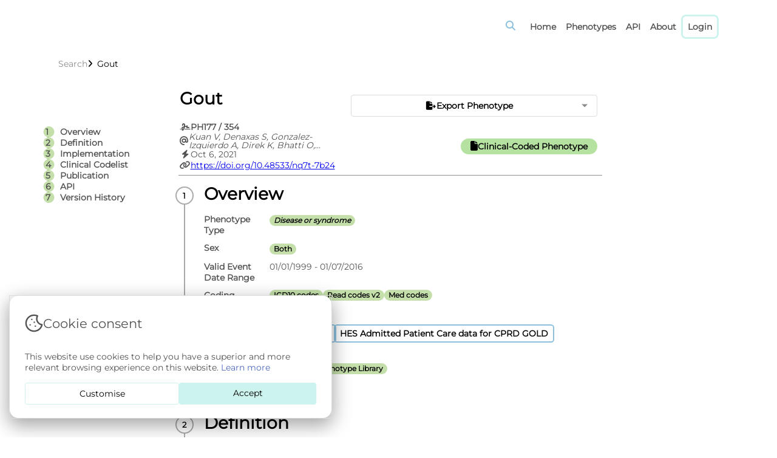

--- FILE ---
content_type: text/html; charset=utf-8
request_url: https://phenotypes.healthdatagateway.org/phenotypes/PH177/version/354/detail/
body_size: 10836
content:
<!doctype html><html data-brand=HDRUK lang=en-us><meta charset=UTF-8><meta content="IE=edge" http-equiv=X-UA-Compatible><meta content="width=device-width,initial-scale=1.0" name=viewport><meta content="Phenotype PH177/354 - Gout" name=description><meta content="Concept Library, Phenotype Library, Gout, PH177/354, Phenotype" name=keywords><meta content=biC6kLWuhP7ueREgE_hr5cRrNySiBakPwmHvEe0L2Xs name=google-site-verification><link href=https://phenotypes.healthdatagateway.org/phenotypes/PH177/version/354/detail/ rel=canonical><link href=/static/img/brands/HDRUK/apple-touch-icon.png rel=apple-touch-icon sizes=180x180><link href=/static/img/brands/HDRUK/favicon-32x32.png rel=icon sizes=32x32 type=image/png><meta content=website property=og:type><meta content=http://phenotypes.healthdatagateway.org/phenotypes/PH177/version/354/detail/ property=og:url><meta content="Phenotype Library | PH177/354" property=og:title><meta content="The Phenotype Library is a system for storing, managing, sharing, and documenting clinical codelists in health research." property=og:description><meta content=/static/img/brands/HDRUK/embed_img.png property=og:image><meta content=summary_large_image property=twitter:card><meta content=http://phenotypes.healthdatagateway.org/phenotypes/PH177/version/354/detail/ property=twitter:url><meta content="Phenotype Library | PH177/354" property=twitter:title><meta content="The Phenotype Library is a system for storing, managing, sharing, and documenting clinical codelists in health research." property=twitter:description><meta content=/static/img/brands/HDRUK/embed_img.png property=twitter:image><link href=/static/CACHE/css/output.c44520690eaf.css rel=stylesheet><script src=/static/CACHE/js/output.60b3c144c311.js></script><title>
      Phenotype Library | Phenotype: Gout
    </title><body><script src=/static/CACHE/js/output.5ce7e786a20e.js></script><nav class=page-navigation><div class=page-navigation__container><a aria-label="Sign out" class=page-navigation__logo-anchor href=/ id=Logourl tabindex=0> <div class=page-navigation__logo></div> </a><div aria-label="Toggle Site Menu" class=page-navigation__buttons role=button tabindex=0></div><div class="page-navigation__items slim-scrollbar"><form action=/phenotypes/ class=search-navigation__search method=GET><input aria-label="Search Phenotypes" class=search-navigation__search-input id=data-search minlength=3 name=search placeholder=Search...><button aria-label="Go to search" class=search-navigation__search-icon name=page tabindex=0 value=1></button></form><a href=/ id=Home>Home</a><a data-root=search,update,create href=/phenotypes/ id=Phenotypes>Phenotypes</a><a data-root=api href=/api/v1/ id=API>API</a><div class=nav-dropdown><a aria-expanded=false aria-haspopup=true class=nav-dropdown__text data-toggle=dropdown href=# id=About> About </a><div class="nav-dropdown__content nav-dropdown__content--target nav-dropdown--offset"><ul class="about-row slim-scrollbar"><li class=content-container><a class=item-dropdown href=/about/hdruk_about_the_project/> <div class=item-dropdown__icon><svg viewbox="0 0 40 40" fill=none height=40 width=40 xmlns=http://www.w3.org/2000/svg><path d="M22 10H14C13.4696 10 12.9609 10.2107 12.5858 10.5858C12.2107 10.9609 12 11.4696 12 12V28C12 28.5304 12.2107 29.0391 12.5858 29.4142C12.9609 29.7893 13.4696 30 14 30H26C26.5304 30 27.0391 29.7893 27.4142 29.4142C27.7893 29.0391 28 28.5304 28 28V16L22 10Z" fill=#CCF3EE stroke=#5C5C5C stroke-linecap=round stroke-linejoin=round stroke-width=2 /><path d="M22 10V16H28" stroke=#5C5C5C stroke-linecap=round stroke-linejoin=round stroke-width=2 /><path d="M24 21H16" stroke=#5C5C5C stroke-linecap=round stroke-linejoin=round stroke-width=2 /><path d="M24 25H16" stroke=#5C5C5C stroke-linecap=round stroke-linejoin=round stroke-width=2 /><path d="M18 17H17H16" stroke=#5C5C5C stroke-linecap=round stroke-linejoin=round stroke-width=2 /></svg></div> <div class=item-dropdown__text><div class=item-dropdown__title>About the project</div><p class=item-dropdown__description>Learn more about concept library</div> </a><li class=content-container><a class=item-dropdown href=/about/hdruk_about_team/> <div class=item-dropdown__icon><svg viewbox="0 0 40 40" fill=none height=40 width=40 xmlns=http://www.w3.org/2000/svg><path d="M25 29V27C25 25.9391 24.5786 24.9217 23.8284 24.1716C23.0783 23.4214 22.0609 23 21 23H13C11.9391 23 10.9217 23.4214 10.1716 24.1716C9.42143 24.9217 9 25.9391 9 27V29" fill=#CCF3EE /><path d="M25 29V27C25 25.9391 24.5786 24.9217 23.8284 24.1716C23.0783 23.4214 22.0609 23 21 23H13C11.9391 23 10.9217 23.4214 10.1716 24.1716C9.42143 24.9217 9 25.9391 9 27V29" stroke=#5C5C5C stroke-linecap=round stroke-linejoin=round stroke-width=2 /><path d="M17 19C19.2091 19 21 17.2091 21 15C21 12.7909 19.2091 11 17 11C14.7909 11 13 12.7909 13 15C13 17.2091 14.7909 19 17 19Z" fill=#CCF3EE stroke=#5C5C5C stroke-linecap=round stroke-linejoin=round stroke-width=2 /><path d="M30 28.87V26.87C29.9993 25.9837 29.7044 25.1228 29.1614 24.4223C28.6184 23.7219 27.8581 23.2216 27 23" stroke=#5C5C5C stroke-linecap=round stroke-linejoin=round stroke-width=2 /><path d="M24 11.13C24.8604 11.3503 25.623 11.8507 26.1676 12.5523C26.7122 13.2539 27.0078 14.1168 27.0078 15.005C27.0078 15.8932 26.7122 16.7561 26.1676 17.4577C25.623 18.1593 24.8604 18.6597 24 18.88" stroke=#5C5C5C stroke-linecap=round stroke-linejoin=round stroke-width=2 /></svg></div> <div class=item-dropdown__text><div class=item-dropdown__title>Team</div><p class=item-dropdown__description>Meet our team</div> </a><li class=content-container><a class=item-dropdown href=/about/hdruk_about_technical_details/> <div class=item-dropdown__icon><svg viewbox="0 0 40 40" fill=none height=40 width=40 xmlns=http://www.w3.org/2000/svg><path d="M27.4 23C27.2669 23.3016 27.2272 23.6362 27.286 23.9606C27.3448 24.285 27.4995 24.5843 27.73 24.82L27.79 24.88C27.976 25.0657 28.1235 25.2863 28.2241 25.5291C28.3248 25.7719 28.3766 26.0322 28.3766 26.295C28.3766 26.5578 28.3248 26.8181 28.2241 27.0609C28.1235 27.3037 27.976 27.5243 27.79 27.71C27.6043 27.896 27.3837 28.0435 27.1409 28.1441C26.8981 28.2448 26.6378 28.2966 26.375 28.2966C26.1122 28.2966 25.8519 28.2448 25.6091 28.1441C25.3663 28.0435 25.1457 27.896 24.96 27.71L24.9 27.65C24.6643 27.4195 24.365 27.2648 24.0406 27.206C23.7162 27.1472 23.3816 27.1869 23.08 27.32C22.7842 27.4468 22.532 27.6572 22.3543 27.9255C22.1766 28.1938 22.0813 28.5082 22.08 28.83V29C22.08 29.5304 21.8693 30.0391 21.4942 30.4142C21.1191 30.7893 20.6104 31 20.08 31C19.5496 31 19.0409 30.7893 18.6658 30.4142C18.2907 30.0391 18.08 29.5304 18.08 29V28.91C18.0723 28.579 17.9651 28.258 17.7725 27.9887C17.5799 27.7194 17.3107 27.5143 17 27.4C16.6984 27.2669 16.3638 27.2272 16.0394 27.286C15.715 27.3448 15.4157 27.4995 15.18 27.73L15.12 27.79C14.9343 27.976 14.7137 28.1235 14.4709 28.2241C14.2281 28.3248 13.9678 28.3766 13.705 28.3766C13.4422 28.3766 13.1819 28.3248 12.9391 28.2241C12.6963 28.1235 12.4757 27.976 12.29 27.79C12.104 27.6043 11.9565 27.3837 11.8559 27.1409C11.7552 26.8981 11.7034 26.6378 11.7034 26.375C11.7034 26.1122 11.7552 25.8519 11.8559 25.6091C11.9565 25.3663 12.104 25.1457 12.29 24.96L12.35 24.9C12.5805 24.6643 12.7352 24.365 12.794 24.0406C12.8528 23.7162 12.8131 23.3816 12.68 23.08C12.5532 22.7842 12.3428 22.532 12.0745 22.3543C11.8062 22.1766 11.4918 22.0813 11.17 22.08H11C10.4696 22.08 9.96086 21.8693 9.58579 21.4942C9.21071 21.1191 9 20.6104 9 20.08C9 19.5496 9.21071 19.0409 9.58579 18.6658C9.96086 18.2907 10.4696 18.08 11 18.08H11.09C11.421 18.0723 11.742 17.9651 12.0113 17.7725C12.2806 17.5799 12.4857 17.3107 12.6 17C12.7331 16.6984 12.7728 16.3638 12.714 16.0394C12.6552 15.715 12.5005 15.4157 12.27 15.18L12.21 15.12C12.024 14.9343 11.8765 14.7137 11.7759 14.4709C11.6752 14.2281 11.6234 13.9678 11.6234 13.705C11.6234 13.4422 11.6752 13.1819 11.7759 12.9391C11.8765 12.6963 12.024 12.4757 12.21 12.29C12.3957 12.104 12.6163 11.9565 12.8591 11.8559C13.1019 11.7552 13.3622 11.7034 13.625 11.7034C13.8878 11.7034 14.1481 11.7552 14.3909 11.8559C14.6337 11.9565 14.8543 12.104 15.04 12.29L15.1 12.35C15.3357 12.5805 15.635 12.7352 15.9594 12.794C16.2838 12.8528 16.6184 12.8131 16.92 12.68H17C17.2958 12.5532 17.548 12.3428 17.7257 12.0745C17.9034 11.8062 17.9987 11.4918 18 11.17V11C18 10.4696 18.2107 9.96086 18.5858 9.58579C18.9609 9.21071 19.4696 9 20 9C20.5304 9 21.0391 9.21071 21.4142 9.58579C21.7893 9.96086 22 10.4696 22 11V11.09C22.0013 11.4118 22.0966 11.7262 22.2743 11.9945C22.452 12.2628 22.7042 12.4732 23 12.6C23.3016 12.7331 23.6362 12.7728 23.9606 12.714C24.285 12.6552 24.5843 12.5005 24.82 12.27L24.88 12.21C25.0657 12.024 25.2863 11.8765 25.5291 11.7759C25.7719 11.6752 26.0322 11.6234 26.295 11.6234C26.5578 11.6234 26.8181 11.6752 27.0609 11.7759C27.3037 11.8765 27.5243 12.024 27.71 12.21C27.896 12.3957 28.0435 12.6163 28.1441 12.8591C28.2448 13.1019 28.2966 13.3622 28.2966 13.625C28.2966 13.8878 28.2448 14.1481 28.1441 14.3909C28.0435 14.6337 27.896 14.8543 27.71 15.04L27.65 15.1C27.4195 15.3357 27.2648 15.635 27.206 15.9594C27.1472 16.2838 27.1869 16.6184 27.32 16.92V17C27.4468 17.2958 27.6572 17.548 27.9255 17.7257C28.1938 17.9034 28.5082 17.9987 28.83 18H29C29.5304 18 30.0391 18.2107 30.4142 18.5858C30.7893 18.9609 31 19.4696 31 20C31 20.5304 30.7893 21.0391 30.4142 21.4142C30.0391 21.7893 29.5304 22 29 22H28.91C28.5882 22.0013 28.2738 22.0966 28.0055 22.2743C27.7372 22.452 27.5268 22.7042 27.4 23V23Z" fill=#CCF3EE stroke=#5C5C5C stroke-linecap=round stroke-linejoin=round stroke-width=2 /><path d="M20 23C21.6569 23 23 21.6569 23 20C23 18.3431 21.6569 17 20 17C18.3431 17 17 18.3431 17 20C17 21.6569 18.3431 23 20 23Z" stroke=#5C5C5C stroke-linecap=round stroke-linejoin=round stroke-width=2 /></svg></div> <div class=item-dropdown__text><div class=item-dropdown__title>Technincal details</div><p class=item-dropdown__description>More details about project</div> </a><li class=content-container><a class=item-dropdown href=/about/hdruk_about_covid_19_response/> <div class=item-dropdown__icon><svg viewbox="0 0 24 24" fill=none height=24 width=24 xmlns=http://www.w3.org/2000/svg><path d="M13.4852 6.53531L8.29975 11.7208C7.99376 12.0268 7.79526 12.4237 7.73407 12.8521L7.49836 14.502C7.3098 15.822 8.44117 16.9533 9.76111 16.7648L11.411 16.5291C11.8394 16.4679 12.2364 16.2694 12.5424 15.9634L17.7278 10.7779C18.5089 9.9969 18.5089 8.73057 17.7278 7.94952L16.3136 6.53531C15.5326 5.75426 14.2662 5.75426 13.4852 6.53531Z" fill=#CCF3EE stroke=#28303F stroke-linecap=round stroke-width=1.5 /><path d="M19.8496 4.41406L17.0212 7.24249" stroke=#28303F stroke-linecap=round stroke-linejoin=round stroke-width=1.5 /><path d="M18.4351 3L21.2635 5.82843" stroke=#28303F stroke-linecap=round stroke-linejoin=round stroke-width=1.5 /><path d="M9.24286 10.7781L16.3139 12.1923" stroke=#28303F stroke-linecap=round stroke-linejoin=round stroke-width=1.5 /><path d="M7.82859 16.435L2.99999 21" stroke=#28303F stroke-linecap=round stroke-linejoin=round stroke-width=1.5 /></svg></div> <div class=item-dropdown__text><div class=item-dropdown__title>COVID-19 response</div><p class=item-dropdown__description>Our COVID response</div> </a><li class=content-container><a class=item-dropdown href=/about/hdruk_about_publications/> <div class=item-dropdown__icon><svg viewbox="0 0 40 40" fill=none height=40 width=40 xmlns=http://www.w3.org/2000/svg><path d="M10 11H16C17.0609 11 18.0783 11.4214 18.8284 12.1716C19.5786 12.9217 20 13.9391 20 15V29C20 28.2044 19.6839 27.4413 19.1213 26.8787C18.5587 26.3161 17.7956 26 17 26H10V11Z" fill=#CCF3EE stroke=#5C5C5C stroke-linecap=round stroke-linejoin=round stroke-width=2 /><path d="M30 11H24C22.9391 11 21.9217 11.4214 21.1716 12.1716C20.4214 12.9217 20 13.9391 20 15V29C20 28.2044 20.3161 27.4413 20.8787 26.8787C21.4413 26.3161 22.2044 26 23 26H30V11Z" fill=#CCF3EE stroke=#5C5C5C stroke-linecap=round stroke-linejoin=round stroke-width=2 /></svg></div> <div class=item-dropdown__text><div class=item-dropdown__title>Publications</div><p class=item-dropdown__description>See all available publications on the website</div> </a><li class=content-container__nested><a class=item-dropdown href> <div class=item-dropdown__icon><svg viewbox="0 0 46 46" fill=none height=46 width=46 xmlns=http://www.w3.org/2000/svg><path d="M28 10H20C19.4696 10 18.9609 10.2107 18.5858 10.5858C18.2107 10.9609 18 11.4696 18 12V28C18 28.5304 18.2107 29.0391 18.5858 29.4142C18.9609 29.7893 19.4696 30 20 30H32C32.5304 30 33.0391 29.7893 33.4142 29.4142C33.7893 29.0391 34 28.5304 34 28V16L28 10Z" fill=#CCF3EE stroke=#5C5C5C stroke-linecap=round stroke-linejoin=round stroke-width=2 /><path d="M28 10V16H34" stroke=#5C5C5C stroke-linecap=round stroke-linejoin=round stroke-width=2 /><path d="M30 21H22" stroke=#5C5C5C stroke-linecap=round stroke-linejoin=round stroke-width=2 /><path d="M30 25H22" stroke=#5C5C5C stroke-linecap=round stroke-linejoin=round stroke-width=2 /><path d="M24 17H23H22" stroke=#5C5C5C stroke-linecap=round stroke-linejoin=round stroke-width=2 /><path d="M25 13H17C16.4696 13 15.9609 13.2107 15.5858 13.5858C15.2107 13.9609 15 14.4696 15 15V31C15 31.5304 15.2107 32.0391 15.5858 32.4142C15.9609 32.7893 16.4696 33 17 33H29C29.5304 33 30.0391 32.7893 30.4142 32.4142C30.7893 32.0391 31 31.5304 31 31V19L25 13Z" fill=#CCF3EE stroke=#5C5C5C stroke-linecap=round stroke-linejoin=round stroke-width=2 /><path d="M25 13V19H31" stroke=#5C5C5C stroke-linecap=round stroke-linejoin=round stroke-width=2 /><path d="M27 24H19" stroke=#5C5C5C stroke-linecap=round stroke-linejoin=round stroke-width=2 /><path d="M27 28H19" stroke=#5C5C5C stroke-linecap=round stroke-linejoin=round stroke-width=2 /><path d="M21 20H20H19" stroke=#5C5C5C stroke-linecap=round stroke-linejoin=round stroke-width=2 /><path d="M22 16H14C13.4696 16 12.9609 16.2107 12.5858 16.5858C12.2107 16.9609 12 17.4696 12 18V34C12 34.5304 12.2107 35.0391 12.5858 35.4142C12.9609 35.7893 13.4696 36 14 36H26C26.5304 36 27.0391 35.7893 27.4142 35.4142C27.7893 35.0391 28 34.5304 28 34V22L22 16Z" fill=#CCF3EE stroke=#5C5C5C stroke-linecap=round stroke-linejoin=round stroke-width=2 /><path d="M22 16V22H28" stroke=#5C5C5C stroke-linecap=round stroke-linejoin=round stroke-width=2 /><path d="M24 27H16" stroke=#5C5C5C stroke-linecap=round stroke-linejoin=round stroke-width=2 /><path d="M24 31H16" stroke=#5C5C5C stroke-linecap=round stroke-linejoin=round stroke-width=2 /><path d="M18 23H17H16" stroke=#5C5C5C stroke-linecap=round stroke-linejoin=round stroke-width=2 /></svg></div> <div class=item-dropdown__text><div class=item-dropdown__title>Collections</div><p class=item-dropdown__description>More research papers</div> </a> <ul class=nested-menu><li><a href=/about/breathe/> BREATHE </a><li><a href=/about/bhf_data_science_centre/> BHF Data Science Centre </a><li><a href=/about/eurolinkcat/> EUROlinkCAT </a></ul><li class=content-container__full><hr> <a class=item-dropdown href=/contact-us/> <div class=item-dropdown__icon><svg viewbox="0 0 40 40" fill=none height=40 width=40 xmlns=http://www.w3.org/2000/svg><path d="M29 23C29 23.5304 28.7893 24.0391 28.4142 24.4142C28.0391 24.7893 27.5304 25 27 25H15L11 29V13C11 12.4696 11.2107 11.9609 11.5858 11.5858C11.9609 11.2107 12.4696 11 13 11H27C27.5304 11 28.0391 11.2107 28.4142 11.5858C28.7893 11.9609 29 12.4696 29 13V23Z" fill=#CCF3EE stroke=#5C5C5C stroke-linecap=round stroke-linejoin=round stroke-width=2 /></svg></div> <div class=item-dropdown__title>Contact us</div> </a><li class=content-container><a class=item-dropdown href=/reference-data/> <div class=item-dropdown__icon><svg viewbox="0 0 40 40" fill=none height=40 width=40 xmlns=http://www.w3.org/2000/svg><path d="M30 27C30 27.5304 29.7893 28.0391 29.4142 28.4142C29.0391 28.7893 28.5304 29 28 29H12C11.4696 29 10.9609 28.7893 10.5858 28.4142C10.2107 28.0391 10 27.5304 10 27V13C10 12.4696 10.2107 11.9609 10.5858 11.5858C10.9609 11.2107 11.4696 11 12 11H17L19 14H28C28.5304 14 29.0391 14.2107 29.4142 14.5858C29.7893 14.9609 30 15.4696 30 16V27Z" fill=currentColor stroke=currentColor stroke-linecap=round stroke-linejoin=round stroke-width=2 /></svg></div> <div class=item-dropdown__text><div class=item-dropdown__title>Reference data</div></div> </a></ul></div></div><a href="/account/login/?next=/phenotypes/PH177/version/354/detail/" id=Login role=login>Login</a></div></div></nav><div class=page-navigation__overlay></div><script src=/static/js/lib/simple-datatables/simple-datatables.min.js></script><script src=/static/CACHE/js/output.18b48a4c9a88.js></script><link href=/static/CACHE/css/output.e2e9d8e771eb.css rel=stylesheet><header class=main-header><div class="main-header__inner-container main-header__inner-container--centre-constrained"><section class=breadcrumbs><span class=breadcrumb-item> <span class=marker></span> <span class=breadcrumb> <a href=/phenotypes/>Search</a> </span> </span><span class=breadcrumb-item> <span class=marker></span> <span class=breadcrumb>Gout</span> </span></section></div></header><main class=main-content><aside class=steps-wizard id=steps-wizard-area><section onselectstart="return false;" class=steps-wizard__panel><span class=steps-wizard__item data-target=overview-progress data-value=1 id=overview-step> Overview </span><span class=steps-wizard__item data-target=definition-progress data-value=2 id=definition-step> Definition </span><span class=steps-wizard__item data-target=implementation-progress data-value=3 id=implementation-step> Implementation </span><span class=steps-wizard__item data-target=clinical_codelist-progress data-value=4 id=clinical_codelist-step> Clinical Codelist </span><span class=steps-wizard__item data-target=publication-progress data-value=5 id=publication-step> Publication </span><span class=steps-wizard__item data-target=api-progress data-value=6 id=api-step> API </span><span class=steps-wizard__item data-target=version_history-progress data-value=7 id=version_history-step> Version History </span></section></aside><div class="main-content__inner-container main-content__inner-container--constrained main-content__inner-container--centred"><article class=phenotype-creation><section class=phenotype-creation__header><div class=phenotype-creation__header-title><h1>Gout</h1><div class=action-buttons-container id=topButtons><div class=detail-actions><label class="dropdown-group dropdown-group--detail"><div class=dropdown-group__button><span class="as-icon phenotype-creation--icn" aria-hidden=true data-icon=></span><span> Export Phenotype </span></div> <input class=dropdown-group__input id=dd_1 type=checkbox> <ul class="dropdown-group__menu dropdown-group__menu--fall-right" title="Export Phenotype"><li aria-label="Export Phenotype as JSON" role=button tabindex=0><a aria-label="Export as JSON" href="/api/v1/phenotypes/PH177/version/354/detail/?format=json" target=_blank> JSON </a></ul></label></div></div></div><div class="phenotype-creation__header-row phenotype-creation__header--fill phenotype-creation__header--jc-sb phenotype-creation__header-detail-root"><div class="phenotype-creation__header-col phenotype-creation__header--fmax-1 phenotype-creation__header-detail-item"><div class="phenotype-creation__header-row phenotype-creation__header--no-wrap"><span class="as-icon phenotype-creation--icn" aria-hidden=true data-icon=></span><p><strong>PH177 / 354</strong></div><div class="phenotype-creation__header-row phenotype-creation__header--no-wrap phenotype-creation__header-detail-item"><span class="as-icon phenotype-creation--icn" aria-hidden=true data-icon=@></span><p class=phenotype-creation__header-detail-item><em>Kuan V, Denaxas S, Gonzalez-Izquierdo A, Direk K, Bhatti O, Husain S, Sutaria S, Hingorani M, Nitsch D, Parisinos C, Lumbers T, Mathur R, Sofat R, Casas JP, Wong I, Hemingway H, Hingorani A</em></div><div class="phenotype-creation__header-row phenotype-creation__header--no-wrap"><span class="as-icon phenotype-creation--icn" aria-hidden=true data-icon=></span><p>Oct 6, 2021</div><div class="phenotype-creation__header-row phenotype-creation__header--no-wrap phenotype-creation__header-detail-item"><span class="as-icon phenotype-creation--icn" aria-hidden=true data-icon=></span><a rel="noopener noreferrer" class=phenotype-creation__header-detail-item href=https://doi.org/10.48533/nq7t-7b24 target=_blank>https://doi.org/10.48533/nq7t-7b24</a></div></div><div class="phenotype-creation__header-col phenotype-creation__header--ai-fe phenotype-creation__header--fmin-0 phenotype-creation__header-detail-item"><span class="tag tag--detail tag--success"> <strong> <span class="as-icon phenotype-creation__header--mr-05" aria-hidden=true data-icon=></span> Clinical-Coded Phenotype </strong> </span></div></div></section><ol class=phenotype-progress id=main-wizard><li class=phenotype-progress__item id=overview-progress><h2 class=phenotype-progress__item-title>Overview</h2> <div class=phenotype-progress__item-container><div class="detailed-input-group fill"><div class=box-container><div class=row><div class="col-sm-2 row-padding detail-field-title">Phenotype Type</div><div class=col-sm-10><span class="badge wrapped-tspan" id=entity-type> <strong><em>Disease or syndrome</em></strong> </span></div></div></div></div><div class="detailed-input-group fill"><div class=box-container><div class=row><div class="col-sm-2 row-padding detail-field-title">Sex</div><div class=col-sm-10><span class="badge wrapped-tspan" id=entity-sex> Both </span></div></div></div></div><div class="detailed-input-group fill"><div class=box-container><div class=row><div class="col-sm-2 row-padding detail-field-title">Valid Event Date Range</div><div class=col-sm-10><span id=entity-event_date_range> 01/01/1999 - 01/07/2016 </span></div></div></div></div><div class="detailed-input-group fill"><div class=box-container><div class=row><span id=entity-coding_system></span><div class="col-sm-2 row-padding detail-field-title">Coding System</div><div class="col-sm-10 display-flex flex-direction-row flex-wrap-wrap gap-sm"><span class="badge wrapped-tspan">ICD10 codes</span><span class="badge wrapped-tspan">Read codes v2</span><span class="badge wrapped-tspan">Med codes</span></div></div></div></div><div class="detailed-input-group fill"><div class=box-container><div class=row><span id=entity-data_sources></span><div class="col-sm-2 row-padding detail-field-title">Data Sources</div><div class="col-sm-10 chips-group chips-group--presentation slim-scrollbar"><div class="chip bold primary-accent text-accent-darkest"><a class="chip-text no-icon" data-ba-hook=interaction data-ba-resource=datasource data-ba-source=PH177%2F354 href=https://healthdatagateway.org/en/dataset/694 rel=noopener target=_blank> CPRD GOLD </a></div><div class="chip bold primary-accent text-accent-darkest"><a class="chip-text no-icon" data-ba-hook=interaction data-ba-resource=datasource data-ba-source=PH177%2F354 href=https://healthdatagateway.org/en/dataset/674 rel=noopener target=_blank> HES Admitted Patient Care data for CPRD GOLD </a></div></div></div></div></div><div class="detailed-input-group fill"><div class=box-container><div class=row><span id=entity-collections></span><div class="col-sm-2 row-padding detail-field-title">Collections</div><div class="col-sm-10 display-flex flex-direction-row flex-wrap-wrap gap-sm"><span class="badge wrapped-tspan">CALIBER</span><span class="badge wrapped-tspan">Phenotype Library</span></div></div></div></div><div class="detailed-input-group fill"><div class=box-container><div class=row><span id=entity-tags></span><div class="col-sm-2 row-padding detail-field-title">Tags</div><div class="col-sm-10 display-flex flex-direction-row flex-wrap-wrap gap-sm"><span class="card-no-data wrapped-tspan">No data</span></div></div></div></div><div class="detailed-input-group fill"><div class=box-container><div class=row><span id=entity-ontology></span><div class="col-sm-2 row-padding detail-field-title">Ontology</div><div class=col-sm-10><span class=card-no-data>No data</span></div></div></div></div></div><li class=phenotype-progress__item id=definition-progress><h2 class=phenotype-progress__item-title>Definition</h2> <div class=phenotype-progress__item-container><div class="detailed-input-group fill"><div class="col-sm-12 shadow-frame"><h3 class=paneltitle><span id=entity-definition></span></h3></div><div class="markdown-render-container slim-scrollbar" data-ba-origin=markdown data-ba-resource=ugc data-ba-source=PH177%2F354><p>At the specified date, a patient is defined as having had 'Gout' IF they meet the criteria for any of the following on or before the specified date. The earliest date on which the individual meets any of the following criteria on or before the specified date is defined as the first event date:<p>Primary care<ol><li>'Gout' diagnosis or history of diagnosis during a consultation</ol><p>OR Secondary care (ICD10)<ol><li>ALL diagnoses of 'Gout' or history of diagnosis during a hospitalization</ol></div></div></div><li class=phenotype-progress__item id=implementation-progress><h2 class=phenotype-progress__item-title>Implementation</h2> <div class=phenotype-progress__item-container><div class="detailed-input-group fill"><h3 class=detailed-input-group__title>Phenoflow ID</h3><p class=detailed-input-group__description>Please see the PhenoFLOW website <a data-ba-hook=interaction data-ba-resource=conversion data-ba-source=PH177%2F354 href=https://kclhi.org/phenoflow/ rel=noopener target=_blank>here</a> for more information on workflow-based Phenotypes.<div class=box-container><div class="row row-cols-auto gap-md"><p><strong>PhenoFLOW Reference:</strong> <a data-ba-hook=interaction data-ba-resource=phenoflowid data-ba-source=PH177%2F354 href=https://kclhi.org/phenoflow/workflows/github.com/phenoflow/Gout---a3964c00-1785-11ef-9de4-4d4ea830ad16/blob/read-potential-cases-fhir/Gout.cwl rel=noopener target=_blank>https://kclhi.org/phenoflow/workflows/github.com/phenoflow/Gout---a3964c00-1785-11ef-9de4-4d4ea830ad16/blob/read-potential-cases-fhir/Gout.cwl</a></div></div></div><div class="detailed-input-group fill"><div class="col-sm-12 shadow-frame"><h3 class=paneltitle><span id=entity-implementation></span> <h3 class=detailed-input-group__title>Implementation</h3></h3><span class=card-no-data>No data</span></div></div></div><li class=phenotype-progress__item id=clinical_codelist-progress><h2 class=phenotype-progress__item-title>Clinical Codelist</h2> <div class=phenotype-progress__item-container><script src=/static/js/lib/simple-datatables/simple-datatables.min.js></script><script src=/static/CACHE/js/output.2b57703bb03f.js></script><div class="detailed-input-group fill-width"><div class="col-sm-12 shadow-frame"><h3 class=paneltitle><span id=entity-concept_information></span></h3></div><div class=box-container id=export-code-button><div class="row no-pad"><div class="col-md-6 text-align-left"></div><div class="col-md-6 text-align-right"><label class="dropdown-group dropdown-group--detail"><div class=dropdown-group__button><span class="as-icon phenotype-creation--icn" aria-hidden=true data-icon=></span><span> Export Codelist </span></div> <input class=dropdown-group__input id=dd_2 type=checkbox> <ul class="dropdown-group__menu dropdown-group__menu--fall-right" title="Export Codelists"><li aria-label="Export codelist as CSV" role=button tabindex=0><a href=/phenotypes/PH177/version/354/export/codes/> CSV </a><li aria-label="Export codelist as JSON" role=button tabindex=0><a href="/api/v1/phenotypes/PH177/version/354/export/codes/?format=json" target=_blank> JSON </a></ul></label></div></div></div></div><div class="detailed-input-group fill constrained" id=accordion><div class=fill-accordion data-class=codelist-accordion data-entity-id=PH177 data-history-id=3521 data-id=1191 id=concept-accordion-1191><input class=fill-accordion__input id=concept-1191-3521 name=concept-1191-3521 type=checkbox><label aria-label="Toggle Accordion: Gout - Primary care (Read codes v2)" title="Gout - Primary care (Read codes v2)" class=fill-accordion__label for=concept-1191-3521 id=concept-1191-3521 role=button tabindex=0><span aria-label="Gout - Primary care (Read codes v2)" class=fill-accordion__wrap-label> <a title="Visit Linked Phenotype: PH177 / C1191" href=/phenotypes/PH177/detail/ rel=noopener target=_blank> PH177 / C1191 </a>  - <span>Gout - Primary care</span> |  <em>Read codes v2</em> <span aria-label="Legacy Concept Version" class=hide id=ood-1191-3521>  |  <strong>LEGACY VERSION</strong> </span> </span> <span class=fill-accordion__label-icon></span></label><article class="fill-accordion__container codelist-extents"><section class="concept-group-content__container show" id=concept-information><section class=concept-group-content__details><h4 aria-label=Published>PUBLISHED</h4><ul class=chips-group id=concept-chips><li class="chip bold warning-accent text-accent-darkest alert-icon icon-accent-danger hide" disabled id=ood-1191-3521><a aria-label="Legacy version" class=chip-text id=update-latest-version target=_blank>LEGACY VERSION</a><li class="chip bold washed-accent text-accent-darkest codelist-icon icon-accent-highlight" disabled><a class=chip-text id=coding-system-info target=_blank>Read codes v2</a></ul></section></section><div class="detailed-input-group fill"><div class=constrained-codelist-table id=concept-codelist-1191_3521></div></div></article></div><div class=fill-accordion data-class=codelist-accordion data-entity-id=PH177 data-history-id=3523 data-id=1192 id=concept-accordion-1192><input class=fill-accordion__input id=concept-1192-3523 name=concept-1192-3523 type=checkbox><label aria-label="Toggle Accordion: Gout - Primary care (Med codes)" title="Gout - Primary care (Med codes)" class=fill-accordion__label for=concept-1192-3523 id=concept-1192-3523 role=button tabindex=0><span aria-label="Gout - Primary care (Med codes)" class=fill-accordion__wrap-label> <a title="Visit Linked Phenotype: PH177 / C1192" href=/phenotypes/PH177/detail/ rel=noopener target=_blank> PH177 / C1192 </a>  - <span>Gout - Primary care</span> |  <em>Med codes</em> <span aria-label="Legacy Concept Version" class=hide id=ood-1192-3523>  |  <strong>LEGACY VERSION</strong> </span> </span> <span class=fill-accordion__label-icon></span></label><article class="fill-accordion__container codelist-extents"><section class="concept-group-content__container show" id=concept-information><section class=concept-group-content__details><h4 aria-label=Published>PUBLISHED</h4><ul class=chips-group id=concept-chips><li class="chip bold warning-accent text-accent-darkest alert-icon icon-accent-danger hide" disabled id=ood-1192-3523><a aria-label="Legacy version" class=chip-text id=update-latest-version target=_blank>LEGACY VERSION</a><li class="chip bold washed-accent text-accent-darkest codelist-icon icon-accent-highlight" disabled><a class=chip-text id=coding-system-info target=_blank>Med codes</a></ul></section></section><div class="detailed-input-group fill"><div class=constrained-codelist-table id=concept-codelist-1192_3523></div></div></article></div><div class=fill-accordion data-class=codelist-accordion data-entity-id=PH177 data-history-id=3525 data-id=1193 id=concept-accordion-1193><input class=fill-accordion__input id=concept-1193-3525 name=concept-1193-3525 type=checkbox><label aria-label="Toggle Accordion: Gout - Secondary care - Diagnoses (ICD10 codes)" title="Gout - Secondary care - Diagnoses (ICD10 codes)" class=fill-accordion__label for=concept-1193-3525 id=concept-1193-3525 role=button tabindex=0><span aria-label="Gout - Secondary care - Diagnoses (ICD10 codes)" class=fill-accordion__wrap-label> <a title="Visit Linked Phenotype: PH177 / C1193" href=/phenotypes/PH177/detail/ rel=noopener target=_blank> PH177 / C1193 </a>  - <span>Gout - Secondary care - Diagnoses</span> |  <em>ICD10 codes</em> <span aria-label="Legacy Concept Version" class=hide id=ood-1193-3525>  |  <strong>LEGACY VERSION</strong> </span> </span> <span class=fill-accordion__label-icon></span></label><article class="fill-accordion__container codelist-extents"><section class="concept-group-content__container show" id=concept-information><section class=concept-group-content__details><h4 aria-label=Published>PUBLISHED</h4><ul class=chips-group id=concept-chips><li class="chip bold warning-accent text-accent-darkest alert-icon icon-accent-danger hide" disabled id=ood-1193-3525><a aria-label="Legacy version" class=chip-text id=update-latest-version target=_blank>LEGACY VERSION</a><li class="chip bold washed-accent text-accent-darkest codelist-icon icon-accent-highlight" disabled><a class=chip-text id=coding-system-info target=_blank>ICD10 codes</a></ul></section></section><div class="detailed-input-group fill"><div class=constrained-codelist-table id=concept-codelist-1193_3525></div></div></article></div></div><script>const queue = { };

  const hydrateConceptCodelist = (entityId, conceptId, conceptVersionId) => {
    const target = `${conceptId}/${conceptVersionId}`;
    const queued = queue?.[target] || -1;

    switch (queued) {
      case 1:
      case 2:
        return;

      default:
        queue[target] = 1;

        fetch(
          `${getBrandedHost()}/api/v1/concepts/C${conceptId}/version/${conceptVersionId}/export/component-data?requested_entity=${entityId}`,
          { method: 'GET' }
        )
          .then(response => response.json())
          .then(conceptData => {
            applyCodelistsFromConcepts(
              conceptData,
              {
                codelistContainerId: '#concept-codelist-${concept_id}_${concept_version_id}',
                showAttributes: true,
                perPageSelect: [ 10, 50, 100, [ 'All', -1 ] ],
              }
            );
          })
          .then(() => {
            queue[target] = 2;
          })
          .catch(() => {
            queue[target] = 0;
          });
        break;
    }
  }

  domReady.finally(() => {
    const codelistAccordions = document.querySelectorAll('div[data-class="codelist-accordion"]');
    for (let i = 0; i < codelistAccordions.length; ++i) {
      const codelistAccordion = codelistAccordions[i];
      const codelistInput = codelistAccordion.querySelector('input.fill-accordion__input');

      const entityId = codelistAccordion.getAttribute('data-entity-id'),
            conceptId = parseInt(codelistAccordion.getAttribute('data-id')),
            conceptVersionId = parseInt(codelistAccordion.getAttribute('data-history-id'));

      if (codelistInput.checked) {
        hydrateConceptCodelist(entityId, conceptId, conceptVersionId);
      }

      codelistInput.addEventListener('change', (e) => {
        if (e.target.checked) {
          hydrateConceptCodelist(entityId, conceptId, conceptVersionId);
        }
      });
    }
  });</script></div><li class=phenotype-progress__item id=publication-progress><h2 class=phenotype-progress__item-title>Publication</h2> <div class=phenotype-progress__item-container><div class="detailed-input-group fill"><div class=publication-list-group><section class="publication-list-group__list show" data-ba-origin=publication data-ba-resource=ugc data-ba-source=PH177%2F354 id=publication-group><h3 class=publication-list-group__list-detail-title id=pub-header>Related publications</h3><ul><li aria-label="Kuan V., Denaxas S., Gonzalez-Izquierdo A. et al. A chronological map of 308 physical and mental health conditions from 4 million individuals in the National Health Service. The Lancet Digital Health - DOI 10.1016/S2589-7500(19)30012-3 (DOI:10.1016/S2589-7500(19)30012-3)"><p>Kuan V., Denaxas S., Gonzalez-Izquierdo A. et al. A chronological map of 308 physical and mental health conditions from 4 million individuals in the National Health Service. The Lancet Digital Health - DOI 10.1016/S2589-7500(19)30012-3</p> (DOI: <a aria-label="Visit Publication DOI page" data-ba-hook=interaction data-ba-resource=publication data-ba-source=PH177%2F354 href=https://doi.org/10.1016/S2589-7500(19)30012-3 rel=noopener target=_blank>10.1016/S2589-7500(19)30012-3</a>)</ul></section></div></div><div class="detailed-input-group fill gap-xl" data-ba-origin=citationrequirements data-ba-resource=ugc data-ba-source=PH177%2F354><div class="col-sm-12 shadow-frame"><h3 class=detailed-input-group__title>Citation Example</h3><div class="markdown-render-container slim-scrollbar"><p>Kuan V, Denaxas S, Gonzalez-Izquierdo A, Direk K, Bhatti O, Husain S, Sutaria S, Hingorani M, Nitsch D, Parisinos C, Lumbers T, Mathur R, Sofat R, Casas JP, Wong I, Hemingway H, Hingorani A. <em>PH177 / 354 - Gout</em>. Phenotype Library [Online]. 06 October 2021. Available from: <a href=http://phenotypes.healthdatagateway.org/phenotypes/PH177/version/354/detail/ target=_blank>http://phenotypes.healthdatagateway.org/phenotypes/PH177/version/354/detail/</a>. [Accessed 28 December 2025]</div></div></div></div><li class=phenotype-progress__item id=api-progress><h2 class=phenotype-progress__item-title>API</h2> <div class=phenotype-progress__item-container><div class="col-sm-12 no-print shadow-frame"><span entity_id=PH177 id=api_id> <p>To Export Phenotype Details:</p> <table class="table table-striped table-responsive-md table-flex-rows"><tr><th>Format<th>API<tr><td>JSON<td><a href="/api/v1/phenotypes/PH177/version/354/detail/?format=json" target=_blank> site_root/api/v1/phenotypes/PH177/version/354/detail/?format=json </a><tr><td>R Package<td><code class=api-codeblock>
            <p class=code-comment-highlight># <a href=https://github.com/SwanseaUniversityMedical/ConceptLibraryClient>Download here</a></p>
            <p class=code-general-highlight>library(ConceptLibraryClient)</p>
            <br>
            <p class=code-comment-highlight># Connect to API</p>
            <p class=code-general-highlight>client = ConceptLibraryClient::Connection$new(public=<span class=code-value-highlight>TRUE</span>)</p>
            <br>
            <p class=code-comment-highlight># Get details of Phenotype</p>
            <p class=code-general-highlight>phenotype_details = client$phenotypes$get_detail(<br>  <span class=code-text-highlight>'PH177'</span>,<br>  version_id=<span class=code-value-highlight>354</span><br> )</p>
          </code><tr><td>Py Package<td><code class=api-codeblock>
            <p class=code-comment-highlight># <a href=https://github.com/SwanseaUniversityMedical/pyconceptlibraryclient>Download here</a></p>
            <p class=code-general-highlight>from pyconceptlibraryclient import Client</p>
            <br>
            <p class=code-comment-highlight># Connect to API</p>
            <p class=code-general-highlight>client = Client(public=<span class=code-value-highlight>True</span>)</p>
            <br>
            <p class=code-comment-highlight># Get details of Phenotype</p>
            <p class=code-general-highlight>phenotype_detail = client.phenotypes.get_detail(<br>  <span class=code-text-highlight>'PH177'</span>,<br>  version_id=<span class=code-value-highlight>354</span><br> )</p>
          </code></table> <p>To Export Phenotype Code List:</p> <table class="table table-striped table-responsive-md table-flex-rows"><tr><th>Format<th>API<tr><td>JSON<td><a href="/api/v1/phenotypes/PH177/version/354/export/codes/?format=json" target=_blank> site_root/api/v1/phenotypes/PH177/version/354/export/codes/?format=json </a><tr><td>R Package<td><code class=api-codeblock>
            <p class=code-comment-highlight># <a href=https://github.com/SwanseaUniversityMedical/ConceptLibraryClient>Download here</a></p>
            <p class=code-general-highlight>library(ConceptLibraryClient)</p>
            <br>
            <p class=code-comment-highlight># Connect to API</p>
            <p class=code-general-highlight>client = ConceptLibraryClient::Connection$new(public=<span class=code-value-highlight>TRUE</span>)</p>
            <br>
            <p class=code-comment-highlight># Get codelist of Phenotype</p>
            <p class=code-general-highlight>phenotype_codelist = client$phenotypes$get_codelist(<br>  <span class=code-text-highlight>'PH177'</span>,<br>  version_id=<span class=code-value-highlight>354</span><br> )</p>
          </code><tr><td>Py Package<td><code class=api-codeblock>
            <p class=code-comment-highlight># <a href=https://github.com/SwanseaUniversityMedical/pyconceptlibraryclient>Download here</a></p>
            <p class=code-general-highlight>from pyconceptlibraryclient import Client</p>
            <br>
            <p class=code-comment-highlight># Connect to API</p>
            <p class=code-general-highlight>client = Client(public=<span class=code-value-highlight>True</span>)</p>
            <br>
            <p class=code-comment-highlight># Get codelist of Phenotype</p>
            <p class=code-general-highlight>phenotype_codelist = client.phenotypes.get_codelist(<br>  <span class=code-text-highlight>'PH177'</span>,<br>  version_id=<span class=code-value-highlight>354</span><br> )</p>
          </code></table> </span></div><script>domReady.finally(() => {
    let elem = document.querySelector('#api_id');
    let html = elem.innerHTML;
    html = html.replace(/site_root/g, 'http://' + document.location.host);
    elem.innerHTML = html;
  });</script></div><li class=phenotype-progress__item id=version_history-progress><h2 class=phenotype-progress__item-title>Version History</h2> <div class=phenotype-progress__item-container><div class="col-sm-12 no-print constrained-version-history" id=history-section><div class="constrained-version-history__scrollable slim-scrollbar"><div class=h-scrollable-table><div class="h-scrollable-table__wrapper slim-scrollbar"><table class=h-scrollable-table id=history-table><thead class=tertairy-accent><tr><th>Version ID<th>Name<th>Owner<th>Publish date<tbody><tr class=highlight-children><td aria-label="Version 354 (Currently shown)"><strong aria-hidden=true> 354 <span class="text-right help-block-no-break" style="font-size: 10px;" aria-hidden=true> (Currently shown) </span> </strong><td><a title="Visit Phenotype: Gout" href=/phenotypes/PH177/version/354/detail/ rel=noopener target=_blank> Gout </a><td>ieuan.scanlon<td>2021-10-06 16:06</table></div></div></div></div></div></ol></article></div></main><footer class=page-footer id=footer_main><section class=page-footer__row><div class=page-footer__listlinks><hr class=footer-hr><p><a href=/terms-and-conditions/> Terms & Conditions </a> | <a href=/privacy-and-cookie-policy/> Privacy & Cookie Policy </a> | <a href=https://github.com/SwanseaUniversityMedical/concept-library/wiki/ target=_blank> Support & Documentation </a> | <a href=/contact-us/>Contact Us</a><p>Copyright © 2025 - SAIL Databank - Swansea University. User-submitted content held in the Phenotype Library is openly licensed for non-commercial use via <a href=https://creativecommons.org/licenses/by-sa/4.0/> CC BY-SA 4.0 </a>. All other rights reserved.<div class=footer-links><div class=footer-links__item><a rel="noopener noreferrer" class=footer-brand href=https://www.hdruk.ac.uk/ target=_blank> <img alt="HDRUK Logo" style="margin-top: -10px;" height=30px loading=lazy src=/static/img/Footer_logos/hdruk_logo.png> </a></div><div class=footer-links__item><a rel="noopener noreferrer" class=footer-brand href=https://conceptlibrary.saildatabank.com/ target=_blank> <img alt="Concept Library Logo" style="margin-top: -10px;" height=30px loading=lazy src=/static/img/Footer_logos/concept_library_on_white.png> </a></div><div class=footer-links__item><a rel="noopener noreferrer" class=footer-brand href=http://saildatabank.com target=_blank> <img alt="SAIL Logo" style="margin-top: -10px;" height=30px loading=lazy src=/static/img/Footer_logos/SAIL_alt_logo_on_white.png> </a></div><div class=footer-links__item><a rel="noopener noreferrer" class=footer-brand href=https://denaxaslab.org/ target=_blank> <img alt="CALIBER Logo" style="margin-top: -10px;" height=30px loading=lazy src=/static/img/Footer_logos/Caliber_Thin_Lines_Transparent.png> </a></div><div class=footer-links__item><a rel="noopener noreferrer" class=footer-brand href=https://www.dundee.ac.uk/hic target=_blank> <img alt="HIC Logo" style="margin-top: -10px;" height=30px loading=lazy src=/static/img/Footer_logos/HIC_Logo_bold_blue.png> </a></div></div></div></section></footer><div class=cookie-container><div class=cookiealert role=alert><div class=cookiealert__title><svg enable-background="new 0 0 512 512" viewbox="0 0 512 512" fill=#000000 height=30px version=1.1 width=30px xmlns=http://www.w3.org/2000/svg xmlns:xlink=http://www.w3.org/1999/xlink><g id=SVGRepo_bgCarrier stroke-width=0 /><g id=SVGRepo_tracerCarrier stroke-linecap=round stroke-linejoin=round /><g id=SVGRepo_iconCarrier><g><g><g><path d="m497.1,286.7c-3.4-4.6-8.5-7.6-14.1-8.3-73.7-9.1-129.2-71.4-129.2-145.1 0-24.7 6.4-49.2 18.5-70.8 2.8-4.9 3.3-10.8 1.6-16.2-1.7-5.4-5.7-9.8-10.8-12.2-33.1-15.3-68.4-23.1-105-23.1-136.2,0-247,109.9-247,245 5.32907e-15,135.1 110.8,245 247.1,245 118.2,0 220.2-83.5 242.6-198.5 1-5.5-0.3-11.2-3.7-15.8zm-239,173.5c-113.5,0-205.9-91.6-205.9-204.2 0-112.6 92.4-204.2 205.9-204.2 23.5,0 46.4,3.9 68.2,11.5-9,22.2-13.7,46-13.7,70 0,86.5 59.9,160.8 142.7,181.4-25.7,85.4-105.6,145.5-197.2,145.5z"/><ellipse cx=194.5 cy=150.8 rx=20.4 ry=20.3 /><ellipse cx=264.4 cy=230.7 rx=20.4 ry=20.3 /><ellipse cx=293.8 cy=340.2 rx=20.4 ry=20.3 /><ellipse cx=146.7 cy=304.3 rx=20.4 ry=20.3 /></g></g></g></g></svg><h2>Cookie consent</h2></div><div class=cookiealert__data><p>This website use cookies to help you have a superior and more relevant browsing experience on this website. <a href=/privacy-and-cookie-policy/ id=link_privacy target=_blank> Learn more </a></div><div class=cookiealert__cookie_buttons><button class="secondary-btn outline preferencecookies" id=cookie_preference type=button><span>Customise</span></button><button class="primary-btn acceptcookies" id=accept_button type=button><span>Accept</span></button></div></div><div title="Cookies Settings" class=cookie_card role=alert><div class=cookie_card__container><button class="secondary-btn preferencecookies" id=button_cookie type=button> <svg enable-background="new 0 0 512 512" viewbox="0 0 512 512" fill=#000000 height=30px version=1.1 width=30px xmlns=http://www.w3.org/2000/svg xmlns:xlink=http://www.w3.org/1999/xlink><g id=SVGRepo_bgCarrier stroke-width=0 /><g id=SVGRepo_tracerCarrier stroke-linecap=round stroke-linejoin=round /><g id=SVGRepo_iconCarrier><g><g><g><path d="m497.1,286.7c-3.4-4.6-8.5-7.6-14.1-8.3-73.7-9.1-129.2-71.4-129.2-145.1 0-24.7 6.4-49.2 18.5-70.8 2.8-4.9 3.3-10.8 1.6-16.2-1.7-5.4-5.7-9.8-10.8-12.2-33.1-15.3-68.4-23.1-105-23.1-136.2,0-247,109.9-247,245 5.32907e-15,135.1 110.8,245 247.1,245 118.2,0 220.2-83.5 242.6-198.5 1-5.5-0.3-11.2-3.7-15.8zm-239,173.5c-113.5,0-205.9-91.6-205.9-204.2 0-112.6 92.4-204.2 205.9-204.2 23.5,0 46.4,3.9 68.2,11.5-9,22.2-13.7,46-13.7,70 0,86.5 59.9,160.8 142.7,181.4-25.7,85.4-105.6,145.5-197.2,145.5z"/><ellipse cx=194.5 cy=150.8 rx=20.4 ry=20.3 /><ellipse cx=264.4 cy=230.7 rx=20.4 ry=20.3 /><ellipse cx=293.8 cy=340.2 rx=20.4 ry=20.3 /><ellipse cx=146.7 cy=304.3 rx=20.4 ry=20.3 /></g></g></g></g></svg></button></div></div></div><script data-privacyurl=/privacy-and-cookie-policy/ data-src=cookies data-uid type=text/json></script><script src=/static/CACHE/js/output.5e64f972a98e.js></script>

--- FILE ---
content_type: text/css
request_url: https://phenotypes.healthdatagateway.org/static/CACHE/css/output.c44520690eaf.css
body_size: 37665
content:
@font-face{font-family:'Montserrat';font-style:normal;font-weight:400;src:url(/static/scss/fonts/Montserrat.woff2) format("woff2");unicode-range:U+0000-00FF,U+0131,U+0152-0153,U+02BB-02BC,U+02C6,U+02DA,U+02DC,U+2000-206F,U+2074,U+20AC,U+2122,U+2191,U+2193,U+2212,U+2215,U+FEFF,U+FFFD}@font-face{font-family:'Lato';font-style:normal;font-weight:400;src:url(/static/scss/fonts/lato-regular.ttf) format("truetype")}:host,:root{--fa-style-family-classic:"Font Awesome 6 Free";--fa-font-solid:normal 900 1em/1 "Font Awesome 6 Free"}@font-face{font-family:"Font Awesome 6 Free";font-style:normal;font-weight:900;font-display:block;src:url(/static/scss/fonts/fa-solid-900.woff2) format("woff2"),url(/static/scss/fonts/fa-solid-900.ttf) format("truetype")}.fa-solid,.fas{font-weight:900}:root[data-brand="none"],:root[data-brand="none"]::after,:root[data-brand="none"]::before{--logo-url:url("/static/img/header_logo.png");--font-name:Montserrat;--font-family:sans-serif;--font-size:14px;--color-bg:#fff;--color-clear:rgba(255,255,255,0);--color-accent-bright:#fff;--color-accent-lightest:#f5f5f5;--color-accent-grey:#aaa;--color-accent-darkish:#aaa;--color-accent-dark:#8c8c8c;--color-accent-washed:#dcdcdc;--color-accent-primary:#8cc0de;--color-accent-secondary:#ccf3ee;--color-accent-tertiary:#c4dfaa;--color-accent-highlight:#3e77e8;--color-accent-bubble:#dfe9ff;--color-accent-success:#b6e2a1;--color-accent-danger:#ff8787;--color-accent-warning:#febe8c;--color-accent-anchor:#7eaefb;--color-accent-transparent:rgba(255,255,255,0);--color-accent-semi-transparent:rgba(0,0,0,0.05);--color-text-darkest:#000;--color-text-darker:#282828;--color-text-dark:#525252;--color-text-washed:#8c8c8c;--color-text-brightest:#fff;--color-text-success:#b6e2a1;--color-text-danger:#ff8787;--color-text-warning:#febe8c;--icons-name:var(--fa-style-family-classic);--icons-style:var(--fa-font-solid);--icons-size:1rem;--navigation-offset:1.5rem;--navigation-gutter:6rem;--navigation-mobile-offset:1rem;--navigation-mobile-gutter:1rem;--navigation-hamburger-size:1.5rem;--navigation-height:2rem;--navigation-line-width:.15rem;--navigation-selection-box:#fff;--navigation-item-selector:#ccf3ee;--navigation-scroll-shadow:inset 0px -1px 0px #f3f3f4;--navigation-panel-shadow:0px 5px 15px -1px rgba(0,0,0,0.5);--panel-shadow:0px 2px 50px 7px rgba(0,0,0,0.25);--floating-shadow:0px 10px 30px 3px rgba(0,0,0,0.35);--dropdown-shadow:0px 10px 70px rgba(0,0,0,0.15);--item-icon-color:#ccf3ee;--icon-width:40px;--icon-height:40px;--icon-background-color:#f2f2f2;--stroke-icon:#525252;--description-text-color:#6e6d7a;--loading-spinner-color:#dfe9ff;--loading-spinner-text-color:#fff;--slim-scrollbar-track-color:rgba(220,220,220,0.2);--slim-scrollbar-inactive-color:#dcdcdc;--slim-scrollbar-active-color:rgba(0,0,0,0.4);--slim-scrollbar-radius:6px;--slim-scrollbar-width:6px;--slim-scrollbar-height:8px;--breadcrumb-color:#8c8c8c;--breadcrumb-hover-color:#000;--breadcrumb-active-weight:bold;--main-top-padding:5rem;--main-top-mobile-padding:4rem;--main-gutter:6rem;--main-mobile-gutter:1.75rem;--footer-gutter:6rem;--footer-mobile-gutter:1rem;--footer-page-offset:1rem;--footer-top-offset:.25rem;--footer-bottom-offset:1rem;--footer-copyright-size:12px;--footer-text-size:12px;--footer-row-gap:4rem;--blockquote-bg-color:#dcdcdc;--blockquote-edge-color:#aaa;--item-list-odd-bg-color:#f7f7f7;--item-list-even-bg-color:#fff;--switch-size:50px;--switch-thumb-color:#fbfbfa;--switch-bg-color:#dcdcdc;--switch-bg-active-color:#8cc0de;--search-shadow-inactive-color:rgba(75,72,72,0.1);--search-shadow-active-color:rgba(75,72,72,0.2);--base-metachip-bg-color:#334155;--card-shadow-color:rgba(75,72,72,0.1);--card-border-radius:.1rem;--referral-card-anchor-color:#4e69c2;--entity-card-anchor-color:#4e69c2;--pagination-inactive-color:#f5f5f5;--pagination-active-color:#e2e2e2;--pagination-disabled-color:#757575;--hero-area-bg-color:#e0e5ee;--hero-gutter:0px;--hero-mobile-gutter:0px;--hero-drop-shadow:0 3rem 0.05rem #bfd8ff;--feature-highlight-color:#5a67d8;--feature-icon-color:#667eea;--brand-card-bg-color:rgba(140,192,222,0.2);--phenotype-article-sm-size:55%;--phenotype-article-lg-size:calc(100% - 2.5rem);--phenotype-article-header-border:#aaa;--phenotype-article-h1-size:2em;--phenotype-article-h1-weight:bold;--phenotype-max-codelist-size:200px;--wizard-step-color:#c4dfaa;--progress-item-min-step-height:4rem;--progress-tracker-width:2px;--progress-tracker-offset:-1.5rem;--progress-tracker-size:26px;--progress-tracker-bg-color:#fff;--progress-tracker-counter-weight:bold;--progress-tracker-counter-color:#000;--progress-tracker-color:#aaa;--progress-tracker-active-color:#c4dfaa;--progress-tracker-off-color:#aaa;--progress-tracker-line-width:2px;--progress-tracker-header-size:28px;--progress-tracker-header-weight:bold;--progress-tracker-header-color:#000;--progress-tracker-description-size:16px;--ruleset-bg-color:#dcdcdc;--ruleset-icon-normal-color:#8c8c8c;--ruleset-include-icon-checked-color:#85d57e;--ruleset-exclude-icon-checked-color:#ff8787;--phenotype-banner-bg-color:#e0e5ee;--phenotype-banner-title-size:30px;--phenotype-banner-title-color:#000}:root[data-brand="ADP"],:root[data-brand="ADP"]::after,:root[data-brand="ADP"]::before{--logo-url:url("/static/img/brands/ADP/header_logo.png");--font-name:Montserrat;--font-family:sans-serif;--font-size:14px;--color-bg:#fff;--color-clear:rgba(255,255,255,0);--color-accent-bright:#fff;--color-accent-lightest:#ced4da;--color-accent-grey:#aaa;--color-accent-darkish:#aaa;--color-accent-dark:#102b41;--color-accent-washed:#dcdcdc;--color-accent-primary:#68c8ff;--color-accent-secondary:#d1efff;--color-accent-tertiary:#ddfaff;--color-accent-highlight:#7eaefb;--color-accent-bubble:#24cb9c;--color-accent-success:#98e681;--color-accent-danger:#ff9ba9;--color-accent-warning:#e59d23;--color-accent-anchor:#7eaefb;--color-accent-transparent:rgba(255,255,255,0);--color-accent-semi-transparent:rgba(0,0,0,0.05);--color-text-darkest:#374871;--color-text-darker:#282828;--color-text-dark:#525252;--color-text-washed:#8c8c8c;--color-text-brightest:#fff;--color-text-success:#b6e2a1;--color-text-danger:#ff8787;--color-text-warning:#febe8c;--icons-name:var(--fa-style-family-classic);--icons-style:var(--fa-font-solid);--icons-size:1rem;--navigation-offset:1.5rem;--navigation-gutter:6rem;--navigation-mobile-offset:1rem;--navigation-mobile-gutter:1rem;--navigation-hamburger-size:1.5rem;--navigation-height:2rem;--navigation-line-width:.15rem;--navigation-selection-box:#fff;--navigation-item-selector:#d1efff;--navigation-scroll-shadow:inset 0px -1px 0px #f3f3f4;--navigation-panel-shadow:0px 5px 15px -1px rgba(0,0,0,0.5);--panel-shadow:0px 2px 50px 7px rgba(0,0,0,0.25);--floating-shadow:0px 10px 30px 3px rgba(0,0,0,0.35);--dropdown-shadow:0px 10px 70px rgba(0,0,0,0.15);--item-icon-color:#d1efff;--icon-width:40px;--icon-height:40px;--icon-background-color:#d1efff;--stroke-icon:#525252;--description-text-color:#6e6d7a;--loading-spinner-color:#00b9ff;--loading-spinner-text-color:#fff;--slim-scrollbar-inactive-color:#ced4da;--slim-scrollbar-active-color:rgba(0,0,0,0.4);--slim-scrollbar-radius:6px;--slim-scrollbar-width:6px;--slim-scrollbar-height:8px;--breadcrumb-color:#8c8c8c;--breadcrumb-hover-color:#006494;--breadcrumb-active-weight:bold;--main-top-padding:5rem;--main-top-mobile-padding:4rem;--main-gutter:6rem;--main-mobile-gutter:1.75rem;--footer-gutter:6rem;--footer-mobile-gutter:1rem;--footer-page-offset:1rem;--footer-top-offset:.25rem;--footer-bottom-offset:1rem;--footer-copyright-size:12px;--footer-text-size:12px;--footer-row-gap:4rem;--blockquote-bg-color:#dcdcdc;--blockquote-edge-color:#aaa;--item-list-odd-bg-color:#f7f7f7;--item-list-even-bg-color:#ced4da;--switch-size:50px;--switch-thumb-color:#e9e9e9;--switch-bg-color:#ced4da;--switch-bg-active-color:#8cc0de;--search-shadow-inactive-color:rgba(75,72,72,0.1);--search-shadow-active-color:rgba(75,72,72,0.2);--base-metachip-bg-color:#334155;--card-shadow-color:rgba(75,72,72,0.1);--card-border-radius:.1rem;--referral-card-anchor-color:#0088ac;--entity-card-anchor-color:#0088ac;--pagination-inactive-color:#ced4da;--pagination-active-color:#e9e9e9;--pagination-disabled-color:#757575;--phenotype-article-sm-size:55%;--phenotype-article-lg-size:calc(100% - 2.5rem);--phenotype-article-header-border:#ced4da;--phenotype-article-h1-size:2em;--phenotype-article-h1-weight:bold;--phenotype-max-codelist-size:200px;--wizard-step-color:#dadfff;--progress-item-min-step-height:4rem;--progress-tracker-width:2px;--progress-tracker-offset:-1.5rem;--progress-tracker-size:26px;--progress-tracker-bg-color:#fff;--progress-tracker-counter-weight:bold;--progress-tracker-counter-color:#006494;--progress-tracker-color:#ced4da;--progress-tracker-active-color:#dadfff;--progress-tracker-off-color:#ced4da;--progress-tracker-line-width:2px;--progress-tracker-header-size:28px;--progress-tracker-header-weight:bold;--progress-tracker-header-color:#006494;--progress-tracker-description-size:16px;--ruleset-bg-color:#ced4da;--ruleset-icon-normal-color:#8c8c8c;--ruleset-include-icon-checked-color:#9ba9ff;--ruleset-exclude-icon-checked-color:#ff9ba9;--phenotype-banner-bg-color:#e8e8e8;--phenotype-banner-title-size:30px;--phenotype-banner-title-color:#006494}:root[data-brand="HDRUK"],:root[data-brand="HDRUK"]::after,:root[data-brand="HDRUK"]::before{--banner-url:url("/static/img/brands/HDRUK/banner_design.jpg");--banner-bg-color:#000;--headline-url:url("/static/img/brands/HDRUK/HDRUK_phenotyping_algorithm_web.jpg");--logo-url:url("/static/img/brands/HDRUK/header_logo.png");--font-name:Montserrat;--font-family:sans-serif;--font-size:14px;--color-bg:#fff;--color-clear:rgba(255,255,255,0);--color-accent-bright:#fff;--color-accent-lightest:#f5f5f5;--color-accent-grey:#aaa;--color-accent-darkish:#aaa;--color-accent-dark:#8c8c8c;--color-accent-washed:#dcdcdc;--color-accent-primary:#8cc0de;--color-accent-secondary:#ccf3ee;--color-accent-tertiary:#c4dfaa;--color-accent-highlight:#3e77e8;--color-accent-bubble:#dfe9ff;--color-accent-success:#b6e2a1;--color-accent-danger:#ff8787;--color-accent-warning:#febe8c;--color-accent-anchor:#7eaefb;--color-accent-transparent:rgba(255,255,255,0);--color-accent-semi-transparent:rgba(0,0,0,0.05);--color-text-darkest:#000;--color-text-darker:#282828;--color-text-dark:#525252;--color-text-washed:#8c8c8c;--color-text-brightest:#fff;--color-text-success:#b6e2a1;--color-text-danger:#ff8787;--color-text-warning:#febe8c;--icons-name:var(--fa-style-family-classic);--icons-style:var(--fa-font-solid);--icons-size:1rem;--navigation-offset:1.5rem;--navigation-gutter:6rem;--navigation-mobile-offset:1rem;--navigation-mobile-gutter:1rem;--navigation-hamburger-size:1.5rem;--navigation-height:2rem;--navigation-line-width:.15rem;--navigation-selection-box:#fff;--navigation-item-selector:#ccf3ee;--navigation-scroll-shadow:inset 0px -1px 0px #f3f3f4;--navigation-panel-shadow:0px 5px 15px -1px rgba(0,0,0,0.5);--panel-shadow:0px 2px 50px 7px rgba(0,0,0,0.25);--floating-shadow:0px 10px 30px 3px rgba(0,0,0,0.35);--dropdown-shadow:0px 10px 70px rgba(0,0,0,0.15);--item-icon-color:#ccf3ee;--icon-width:40px;--icon-height:40px;--icon-background-color:#f2f2f2;--stroke-icon:#525252;--description-text-color:#6e6d7a;--loading-spinner-color:#dfe9ff;--loading-spinner-text-color:#fff;--slim-scrollbar-track-color:rgba(220,220,220,0.2);--slim-scrollbar-inactive-color:#dcdcdc;--slim-scrollbar-active-color:rgba(0,0,0,0.4);--slim-scrollbar-radius:6px;--slim-scrollbar-width:6px;--slim-scrollbar-height:8px;--breadcrumb-color:#8c8c8c;--breadcrumb-hover-color:#000;--breadcrumb-active-weight:bold;--main-top-padding:5rem;--main-top-mobile-padding:4rem;--main-gutter:6rem;--main-mobile-gutter:1.75rem;--footer-gutter:6rem;--footer-mobile-gutter:1rem;--footer-page-offset:1rem;--footer-top-offset:.25rem;--footer-bottom-offset:1rem;--footer-copyright-size:12px;--footer-text-size:12px;--footer-row-gap:4rem;--blockquote-bg-color:#dcdcdc;--blockquote-edge-color:#aaa;--item-list-odd-bg-color:#f7f7f7;--item-list-even-bg-color:#fff;--switch-size:50px;--switch-thumb-color:#fbfbfa;--switch-bg-color:#dcdcdc;--switch-bg-active-color:#8cc0de;--search-shadow-inactive-color:rgba(75,72,72,0.1);--search-shadow-active-color:rgba(75,72,72,0.2);--base-metachip-bg-color:#334155;--card-shadow-color:rgba(75,72,72,0.1);--card-border-radius:.1rem;--referral-card-anchor-color:#4e69c2;--entity-card-anchor-color:#4e69c2;--pagination-inactive-color:#f5f5f5;--pagination-active-color:#e2e2e2;--pagination-disabled-color:#757575;--phenotype-article-sm-size:55%;--phenotype-article-lg-size:calc(100% - 2.5rem);--phenotype-article-header-border:#aaa;--phenotype-article-h1-size:2em;--phenotype-article-h1-weight:bold;--phenotype-max-codelist-size:200px;--wizard-step-color:#c4dfaa;--progress-item-min-step-height:4rem;--progress-tracker-width:2px;--progress-tracker-offset:-1.5rem;--progress-tracker-size:26px;--progress-tracker-bg-color:#fff;--progress-tracker-counter-weight:bold;--progress-tracker-counter-color:#000;--progress-tracker-color:#aaa;--progress-tracker-active-color:#c4dfaa;--progress-tracker-off-color:#aaa;--progress-tracker-line-width:2px;--progress-tracker-header-size:28px;--progress-tracker-header-weight:bold;--progress-tracker-header-color:#000;--progress-tracker-description-size:16px;--ruleset-bg-color:#dcdcdc;--ruleset-icon-normal-color:#8c8c8c;--ruleset-include-icon-checked-color:#85d57e;--ruleset-exclude-icon-checked-color:#ff8787;--phenotype-banner-bg-color:rgba(62,116,99,0.24);--phenotype-banner-title-size:30px;--phenotype-banner-title-color:#000}:root[data-brand="SAIL"],:root[data-brand="SAIL"]::after,:root[data-brand="SAIL"]::before{--logo-url:url("/static/img/brands/SAIL/header_logo.png");--font-name:Montserrat;--font-family:sans-serif;--font-size:14px;--color-bg:#fff;--color-clear:rgba(255,255,255,0);--color-accent-bright:#fff;--color-accent-lightest:#f5f5f5;--color-accent-grey:#aaa;--color-accent-darkish:#aaa;--color-accent-dark:#8c8c8c;--color-accent-washed:#dcdcdc;--color-accent-primary:#8cc0de;--color-accent-secondary:#ccf3ee;--color-accent-tertiary:#c4dfaa;--color-accent-highlight:#3e77e8;--color-accent-bubble:#dfe9ff;--color-accent-success:#b6e2a1;--color-accent-danger:#ff8787;--color-accent-warning:#febe8c;--color-accent-anchor:#7eaefb;--color-accent-transparent:rgba(255,255,255,0);--color-accent-semi-transparent:rgba(0,0,0,0.05);--color-text-darkest:#000;--color-text-darker:#282828;--color-text-dark:#525252;--color-text-washed:#8c8c8c;--color-text-brightest:#fff;--color-text-success:#b6e2a1;--color-text-danger:#ff8787;--color-text-warning:#febe8c;--icons-name:var(--fa-style-family-classic);--icons-style:var(--fa-font-solid);--icons-size:1rem;--navigation-offset:1.5rem;--navigation-gutter:6rem;--navigation-mobile-offset:1rem;--navigation-mobile-gutter:1rem;--navigation-hamburger-size:1.5rem;--navigation-height:2rem;--navigation-line-width:.15rem;--navigation-selection-box:#fff;--navigation-item-selector:#ccf3ee;--navigation-scroll-shadow:inset 0px -1px 0px #f3f3f4;--navigation-panel-shadow:0px 5px 15px -1px rgba(0,0,0,0.5);--panel-shadow:0px 2px 50px 7px rgba(0,0,0,0.25);--floating-shadow:0px 10px 30px 3px rgba(0,0,0,0.35);--dropdown-shadow:0px 10px 70px rgba(0,0,0,0.15);--item-icon-color:#ccf3ee;--icon-width:40px;--icon-height:40px;--icon-background-color:#f2f2f2;--stroke-icon:#525252;--description-text-color:#6e6d7a;--loading-spinner-color:#dfe9ff;--loading-spinner-text-color:#fff;--slim-scrollbar-track-color:rgba(220,220,220,0.2);--slim-scrollbar-inactive-color:#dcdcdc;--slim-scrollbar-active-color:rgba(0,0,0,0.4);--slim-scrollbar-radius:6px;--slim-scrollbar-width:6px;--slim-scrollbar-height:8px;--breadcrumb-color:#8c8c8c;--breadcrumb-hover-color:#000;--breadcrumb-active-weight:bold;--main-top-padding:5rem;--main-top-mobile-padding:4rem;--main-gutter:6rem;--main-mobile-gutter:1.75rem;--footer-gutter:6rem;--footer-mobile-gutter:1rem;--footer-page-offset:1rem;--footer-top-offset:.25rem;--footer-bottom-offset:1rem;--footer-copyright-size:12px;--footer-text-size:12px;--footer-row-gap:4rem;--blockquote-bg-color:#dcdcdc;--blockquote-edge-color:#aaa;--item-list-odd-bg-color:#f7f7f7;--item-list-even-bg-color:#fff;--switch-size:50px;--switch-thumb-color:#fbfbfa;--switch-bg-color:#dcdcdc;--switch-bg-active-color:#8cc0de;--search-shadow-inactive-color:rgba(75,72,72,0.1);--search-shadow-active-color:rgba(75,72,72,0.2);--base-metachip-bg-color:#334155;--card-shadow-color:rgba(75,72,72,0.1);--card-border-radius:.1rem;--referral-card-anchor-color:#4e69c2;--entity-card-anchor-color:#4e69c2;--pagination-inactive-color:#f5f5f5;--pagination-active-color:#e2e2e2;--pagination-disabled-color:#757575;--hero-area-bg-color:#e0e5ee;--hero-gutter:0px;--hero-mobile-gutter:0px;--hero-drop-shadow:0 3rem 0.05rem #bfd8ff;--feature-highlight-color:#5a67d8;--feature-icon-color:#667eea;--brand-card-bg-color:rgba(140,192,222,0.2);--phenotype-article-sm-size:55%;--phenotype-article-lg-size:calc(100% - 2.5rem);--phenotype-article-header-border:#aaa;--phenotype-article-h1-size:2em;--phenotype-article-h1-weight:bold;--phenotype-max-codelist-size:200px;--wizard-step-color:#c4dfaa;--progress-item-min-step-height:4rem;--progress-tracker-width:2px;--progress-tracker-offset:-1.5rem;--progress-tracker-size:26px;--progress-tracker-bg-color:#fff;--progress-tracker-counter-weight:bold;--progress-tracker-counter-color:#000;--progress-tracker-color:#aaa;--progress-tracker-active-color:#c4dfaa;--progress-tracker-off-color:#aaa;--progress-tracker-line-width:2px;--progress-tracker-header-size:28px;--progress-tracker-header-weight:bold;--progress-tracker-header-color:#000;--progress-tracker-description-size:16px;--ruleset-bg-color:#dcdcdc;--ruleset-icon-normal-color:#8c8c8c;--ruleset-include-icon-checked-color:#85d57e;--ruleset-exclude-icon-checked-color:#ff8787;--phenotype-banner-bg-color:#e0e5ee;--phenotype-banner-title-size:30px;--phenotype-banner-title-color:#000}:root[data-brand="HDRN"],:root[data-brand="HDRN"]::after,:root[data-brand="HDRN"]::before{--logo-url:url("/static/img/brands/HDRN/header_logo.png");--font-name:Arial;--heading-font:Lato;--font-family:sans-serif;--font-size:14px;--color-bg:#fff;--color-clear:rgba(255,255,255,0);--color-accent-bright:#fff;--color-accent-lightest:#c7c7c7;--color-accent-grey:#575757;--color-accent-darkish:#00437b;--color-accent-dark:#006a78;--color-accent-washed:#a7a5a7;--color-accent-primary:#bad8dc;--color-accent-secondary:#9aeace;--color-accent-tertiary:#d1fff6;--color-accent-highlight:#7eaefb;--color-accent-bubble:#9aeace;--color-accent-success:#b6e2a1;--color-accent-danger:#ff8787;--color-accent-warning:#febe8c;--color-accent-anchor:#7eaefb;--color-accent-transparent:rgba(255,255,255,0);--color-accent-semi-transparent:rgba(0,0,0,0.05);--color-text-darkest:#001627;--color-text-darker:#002748;--color-text-dark:#006a78;--color-text-washed:#a7a5a7;--color-text-brightest:#fff;--color-text-success:#b6e2a1;--color-text-danger:#ff8787;--color-text-warning:#febe8c;--icons-name:var(--fa-style-family-classic);--icons-style:var(--fa-font-solid);--icons-size:1rem;--navigation-offset:1.5rem;--navigation-gutter:6rem;--navigation-mobile-offset:1rem;--navigation-mobile-gutter:1rem;--navigation-hamburger-size:1.5rem;--navigation-height:2rem;--navigation-line-width:.15rem;--navigation-selection-box:#fff;--navigation-item-selector:#d1fff6;--navigation-scroll-shadow:inset 0px -1px 0px #f3f3f4;--navigation-panel-shadow:0px 5px 15px -1px rgba(0,0,0,0.5);--panel-shadow:0px 2px 50px 7px rgba(0,0,0,0.25);--floating-shadow:0px 10px 30px 3px rgba(0,0,0,0.35);--dropdown-shadow:0px 10px 70px rgba(0,0,0,0.15);--item-icon-color:#d1fff6;--icon-width:40px;--icon-height:40px;--icon-background-color:#f2f2f2;--stroke-icon:#525252;--description-text-color:#6e6d7a;--loading-spinner-color:#dfe9ff;--loading-spinner-text-color:#fff;--slim-scrollbar-track-color:rgba(220,220,220,0.2);--slim-scrollbar-inactive-color:#dcdcdc;--slim-scrollbar-active-color:rgba(0,0,0,0.4);--slim-scrollbar-radius:6px;--slim-scrollbar-width:6px;--slim-scrollbar-height:8px;--breadcrumb-color:#8c8c8c;--breadcrumb-hover-color:#000;--breadcrumb-active-weight:bold;--main-top-padding:5rem;--main-top-mobile-padding:4rem;--main-gutter:6rem;--main-mobile-gutter:1.75rem;--footer-gutter:6rem;--footer-mobile-gutter:1rem;--footer-page-offset:1rem;--footer-top-offset:.25rem;--footer-bottom-offset:1rem;--footer-copyright-size:12px;--footer-text-size:12px;--footer-row-gap:4rem;--blockquote-bg-color:#dcdcdc;--blockquote-edge-color:#aaa;--item-list-odd-bg-color:#f7f7f7;--item-list-even-bg-color:#fff;--switch-size:50px;--switch-thumb-color:#fbfbfa;--switch-bg-color:#dcdcdc;--switch-bg-active-color:#8cc0de;--search-shadow-inactive-color:rgba(75,72,72,0.1);--search-shadow-active-color:rgba(75,72,72,0.2);--base-metachip-bg-color:#334155;--card-shadow-color:rgba(75,72,72,0.1);--card-border-radius:.1rem;--referral-card-anchor-color:#4e69c2;--entity-card-anchor-color:#4e69c2;--pagination-inactive-color:#f5f5f5;--pagination-active-color:#e2e2e2;--pagination-disabled-color:#757575;--hero-area-bg-color:#bad8dc;--hero-gutter:0px;--hero-mobile-gutter:0px;--hero-drop-shadow:0 3rem 0.05rem #bfd8ff;--feature-highlight-color:#006a78;--feature-icon-color:#006a78;--brand-card-bg-color:#bad8dc;--phenotype-article-sm-size:55%;--phenotype-article-lg-size:calc(100% - 2.5rem);--phenotype-article-header-border:#aaa;--phenotype-article-h1-size:2em;--phenotype-article-h1-weight:bold;--phenotype-max-codelist-size:200px;--wizard-step-color:#c4dfaa;--progress-item-min-step-height:4rem;--progress-tracker-width:2px;--progress-tracker-offset:-1.5rem;--progress-tracker-size:26px;--progress-tracker-bg-color:#fff;--progress-tracker-counter-weight:bold;--progress-tracker-counter-color:#000;--progress-tracker-color:#aaa;--progress-tracker-active-color:#c4dfaa;--progress-tracker-off-color:#aaa;--progress-tracker-line-width:2px;--progress-tracker-header-size:28px;--progress-tracker-header-weight:bold;--progress-tracker-header-color:#000;--progress-tracker-description-size:16px;--ruleset-bg-color:#dcdcdc;--ruleset-icon-normal-color:#8c8c8c;--ruleset-include-icon-checked-color:#85d57e;--ruleset-exclude-icon-checked-color:#ff8787;--phenotype-banner-bg-color:#bad8dc;--phenotype-banner-title-size:30px;--phenotype-banner-title-color:#000}@use 'sass:map';@use 'sass:math';.display-block{display:block}.display-flex{display:flex}.display-inline-flex{display:inline-flex}.display-inline{display:inline}.display-inline-block{display:inline-block}.display-none{display:none}.position-static{position:static}.position-relative{position:relative}.position-absolute{position:absolute}.position-fixed{position:fixed}.position-sticky{position:sticky}.float-left{float:left}.float-right{float:right}.float-none{float:none}.flex-direction-row{flex-direction:row}.flex-direction-column{flex-direction:column}.flex-direction-row-reverse{flex-direction:row-reverse}.flex-direction-column-reverse{flex-direction:column-reverse}.flex-grow-0{flex-grow:0}.flex-grow-1{flex-grow:1}.flex-shrink-0{flex-shrink:0}.flex-shrink-1{flex-shrink:1}.flex-wrap-wrap{flex-wrap:wrap}.flex-wrap-nowrap{flex-wrap:nowrap}.flex-wrap-wrap-reverse{flex-wrap:wrap-reverse}.justify-content-start{justify-content:flex-start}.justify-content-end{justify-content:flex-end}.justify-content-center{justify-content:center}.justify-content-between{justify-content:space-between}.justify-content-around{justify-content:space-around}.justify-content-evenly{justify-content:space-evenly}.align-items-start{align-items:flex-start}.align-items-end{align-items:flex-end}.align-items-center{align-items:center}.align-items-baseline{align-items:baseline}.align-items-stretch{align-items:stretch}.align-content-start{align-content:flex-start}.align-content-end{align-content:flex-end}.align-content-center{align-content:center}.align-content-between{align-content:space-between}.align-content-around{align-content:space-around}.align-content-stretch{align-content:stretch}.align-self-auto{align-self:auto}.align-self-start{align-self:flex-start}.align-self-end{align-self:flex-end}.align-self-center{align-self:center}.align-self-baseline{align-self:baseline}.align-self-stretch{align-self:stretch}.order-first{order:-1}.order-0{order:0}.order-1{order:1}.order-2{order:2}.order-3{order:3}.order-4{order:4}.order-5{order:5}.order-6{order:6}.order-7{order:7}.order-8{order:8}.order-9{order:9}.order-10{order:10}.order-11{order:11}.order-last{order:12}.text-align-left{text-align:left}.text-align-right{text-align:right}.text-align-center{text-align:center}.vertical-align-baseline{vertical-align:baseline}.vertical-align-top{vertical-align:top}.vertical-align-middle{vertical-align:middle}.vertical-align-bottom{vertical-align:bottom}.vertical-align-text-bottom{vertical-align:text-bottom}.vertical-align-text-top{vertical-align:text-top}.max-width-25{max-width:25%}.max-width-50{max-width:50%}.max-width-75{max-width:75%}.max-width-100{max-width:100%}.max-width-auto{max-width:auto}.width-25{width:25%}.width-50{width:50%}.width-75{width:75%}.width-100{width:100%}.width-auto{width:auto}.height-25{height:25%}.height-50{height:50%}.height-75{height:75%}.height-100{height:100%}.height-auto{height:auto}.gap-sm{gap:.2rem}.gap-md{gap:.5rem}.gap-lg{gap:1rem}.gap-xl{gap:2rem}.margin-sm{margin:.2rem}.margin-md{margin:.5rem}.margin-lg{margin:1rem}.margin-xl{margin:2rem}.margin-top-sm{margin-top:.2rem}.margin-top-md{margin-top:.5rem}.margin-top-lg{margin-top:1rem}.margin-top-xl{margin-top:2rem}.margin-right-sm{margin-right:.2rem}.margin-right-md{margin-right:.5rem}.margin-right-lg{margin-right:1rem}.margin-right-xl{margin-right:2rem}.margin-bottom-sm{margin-bottom:.2rem}.margin-bottom-md{margin-bottom:.5rem}.margin-bottom-lg{margin-bottom:1rem}.margin-bottom-xl{margin-bottom:2rem}.margin-left-sm{margin-left:.2rem}.margin-left-md{margin-left:.5rem}.margin-left-lg{margin-left:1rem}.margin-left-xl{margin-left:2rem}.box-container,.box-container-sm,.box-container-md,.box-container-lg{display:flex;width:100%;flex-direction:column}@media (min-width:false){.box-container,.box-container-sm{max-width:540px}}@media (min-width:768px){.box-container,.box-container-sm,.box-container-md{max-width:720px}}@media (min-width:992px){.box-container,.box-container-sm,.box-container-md,.box-container-lg{max-width:960px}}@media (min-width:1200px){.box-container,.box-container-sm,.box-container-md,.box-container-lg{max-width:1140px}}.box-container .grid-row,.box-container-sm .grid-row,.box-container-md .grid-row,.box-container-lg .grid-row{display:grid;grid-template-columns:repeat(12,1fr);grid-gap:20px;width:100%}.box-container .grid-col-xs-1,.box-container-sm .grid-col-xs-1,.box-container-md .grid-col-xs-1,.box-container-lg .grid-col-xs-1{grid-column:span 1}.box-container .grid-col-xs-2,.box-container-sm .grid-col-xs-2,.box-container-md .grid-col-xs-2,.box-container-lg .grid-col-xs-2{grid-column:span 2}.box-container .grid-col-xs-3,.box-container-sm .grid-col-xs-3,.box-container-md .grid-col-xs-3,.box-container-lg .grid-col-xs-3{grid-column:span 3}.box-container .grid-col-xs-4,.box-container-sm .grid-col-xs-4,.box-container-md .grid-col-xs-4,.box-container-lg .grid-col-xs-4{grid-column:span 4}.box-container .grid-col-xs-5,.box-container-sm .grid-col-xs-5,.box-container-md .grid-col-xs-5,.box-container-lg .grid-col-xs-5{grid-column:span 5}.box-container .grid-col-xs-6,.box-container-sm .grid-col-xs-6,.box-container-md .grid-col-xs-6,.box-container-lg .grid-col-xs-6{grid-column:span 6}.box-container .grid-col-xs-7,.box-container-sm .grid-col-xs-7,.box-container-md .grid-col-xs-7,.box-container-lg .grid-col-xs-7{grid-column:span 7}.box-container .grid-col-xs-8,.box-container-sm .grid-col-xs-8,.box-container-md .grid-col-xs-8,.box-container-lg .grid-col-xs-8{grid-column:span 8}.box-container .grid-col-xs-9,.box-container-sm .grid-col-xs-9,.box-container-md .grid-col-xs-9,.box-container-lg .grid-col-xs-9{grid-column:span 9}.box-container .grid-col-xs-10,.box-container-sm .grid-col-xs-10,.box-container-md .grid-col-xs-10,.box-container-lg .grid-col-xs-10{grid-column:span 10}.box-container .grid-col-xs-11,.box-container-sm .grid-col-xs-11,.box-container-md .grid-col-xs-11,.box-container-lg .grid-col-xs-11{grid-column:span 11}.box-container .grid-col-xs-12,.box-container-sm .grid-col-xs-12,.box-container-md .grid-col-xs-12,.box-container-lg .grid-col-xs-12{grid-column:span 12}@media (min-width:768px){.box-container .grid-col-sm-1,.box-container-sm .grid-col-sm-1,.box-container-md .grid-col-sm-1,.box-container-lg .grid-col-sm-1{grid-column:span 1}.box-container .grid-col-sm-2,.box-container-sm .grid-col-sm-2,.box-container-md .grid-col-sm-2,.box-container-lg .grid-col-sm-2{grid-column:span 2}.box-container .grid-col-sm-3,.box-container-sm .grid-col-sm-3,.box-container-md .grid-col-sm-3,.box-container-lg .grid-col-sm-3{grid-column:span 3}.box-container .grid-col-sm-4,.box-container-sm .grid-col-sm-4,.box-container-md .grid-col-sm-4,.box-container-lg .grid-col-sm-4{grid-column:span 4}.box-container .grid-col-sm-5,.box-container-sm .grid-col-sm-5,.box-container-md .grid-col-sm-5,.box-container-lg .grid-col-sm-5{grid-column:span 5}.box-container .grid-col-sm-6,.box-container-sm .grid-col-sm-6,.box-container-md .grid-col-sm-6,.box-container-lg .grid-col-sm-6{grid-column:span 6}.box-container .grid-col-sm-7,.box-container-sm .grid-col-sm-7,.box-container-md .grid-col-sm-7,.box-container-lg .grid-col-sm-7{grid-column:span 7}.box-container .grid-col-sm-8,.box-container-sm .grid-col-sm-8,.box-container-md .grid-col-sm-8,.box-container-lg .grid-col-sm-8{grid-column:span 8}.box-container .grid-col-sm-9,.box-container-sm .grid-col-sm-9,.box-container-md .grid-col-sm-9,.box-container-lg .grid-col-sm-9{grid-column:span 9}.box-container .grid-col-sm-10,.box-container-sm .grid-col-sm-10,.box-container-md .grid-col-sm-10,.box-container-lg .grid-col-sm-10{grid-column:span 10}.box-container .grid-col-sm-11,.box-container-sm .grid-col-sm-11,.box-container-md .grid-col-sm-11,.box-container-lg .grid-col-sm-11{grid-column:span 11}.box-container .grid-col-sm-12,.box-container-sm .grid-col-sm-12,.box-container-md .grid-col-sm-12,.box-container-lg .grid-col-sm-12{grid-column:span 12}}@media (min-width:992px){.box-container .grid-col-md-1,.box-container-sm .grid-col-md-1,.box-container-md .grid-col-md-1,.box-container-lg .grid-col-md-1{grid-column:span 1}.box-container .grid-col-md-2,.box-container-sm .grid-col-md-2,.box-container-md .grid-col-md-2,.box-container-lg .grid-col-md-2{grid-column:span 2}.box-container .grid-col-md-3,.box-container-sm .grid-col-md-3,.box-container-md .grid-col-md-3,.box-container-lg .grid-col-md-3{grid-column:span 3}.box-container .grid-col-md-4,.box-container-sm .grid-col-md-4,.box-container-md .grid-col-md-4,.box-container-lg .grid-col-md-4{grid-column:span 4}.box-container .grid-col-md-5,.box-container-sm .grid-col-md-5,.box-container-md .grid-col-md-5,.box-container-lg .grid-col-md-5{grid-column:span 5}.box-container .grid-col-md-6,.box-container-sm .grid-col-md-6,.box-container-md .grid-col-md-6,.box-container-lg .grid-col-md-6{grid-column:span 6}.box-container .grid-col-md-7,.box-container-sm .grid-col-md-7,.box-container-md .grid-col-md-7,.box-container-lg .grid-col-md-7{grid-column:span 7}.box-container .grid-col-md-8,.box-container-sm .grid-col-md-8,.box-container-md .grid-col-md-8,.box-container-lg .grid-col-md-8{grid-column:span 8}.box-container .grid-col-md-9,.box-container-sm .grid-col-md-9,.box-container-md .grid-col-md-9,.box-container-lg .grid-col-md-9{grid-column:span 9}.box-container .grid-col-md-10,.box-container-sm .grid-col-md-10,.box-container-md .grid-col-md-10,.box-container-lg .grid-col-md-10{grid-column:span 10}.box-container .grid-col-md-11,.box-container-sm .grid-col-md-11,.box-container-md .grid-col-md-11,.box-container-lg .grid-col-md-11{grid-column:span 11}.box-container .grid-col-md-12,.box-container-sm .grid-col-md-12,.box-container-md .grid-col-md-12,.box-container-lg .grid-col-md-12{grid-column:span 12}}@media (min-width:1200px){.box-container .grid-col-lg-1,.box-container-sm .grid-col-lg-1,.box-container-md .grid-col-lg-1,.box-container-lg .grid-col-lg-1{grid-column:span 1}.box-container .grid-col-lg-2,.box-container-sm .grid-col-lg-2,.box-container-md .grid-col-lg-2,.box-container-lg .grid-col-lg-2{grid-column:span 2}.box-container .grid-col-lg-3,.box-container-sm .grid-col-lg-3,.box-container-md .grid-col-lg-3,.box-container-lg .grid-col-lg-3{grid-column:span 3}.box-container .grid-col-lg-4,.box-container-sm .grid-col-lg-4,.box-container-md .grid-col-lg-4,.box-container-lg .grid-col-lg-4{grid-column:span 4}.box-container .grid-col-lg-5,.box-container-sm .grid-col-lg-5,.box-container-md .grid-col-lg-5,.box-container-lg .grid-col-lg-5{grid-column:span 5}.box-container .grid-col-lg-6,.box-container-sm .grid-col-lg-6,.box-container-md .grid-col-lg-6,.box-container-lg .grid-col-lg-6{grid-column:span 6}.box-container .grid-col-lg-7,.box-container-sm .grid-col-lg-7,.box-container-md .grid-col-lg-7,.box-container-lg .grid-col-lg-7{grid-column:span 7}.box-container .grid-col-lg-8,.box-container-sm .grid-col-lg-8,.box-container-md .grid-col-lg-8,.box-container-lg .grid-col-lg-8{grid-column:span 8}.box-container .grid-col-lg-9,.box-container-sm .grid-col-lg-9,.box-container-md .grid-col-lg-9,.box-container-lg .grid-col-lg-9{grid-column:span 9}.box-container .grid-col-lg-10,.box-container-sm .grid-col-lg-10,.box-container-md .grid-col-lg-10,.box-container-lg .grid-col-lg-10{grid-column:span 10}.box-container .grid-col-lg-11,.box-container-sm .grid-col-lg-11,.box-container-md .grid-col-lg-11,.box-container-lg .grid-col-lg-11{grid-column:span 11}.box-container .grid-col-lg-12,.box-container-sm .grid-col-lg-12,.box-container-md .grid-col-lg-12,.box-container-lg .grid-col-lg-12{grid-column:span 12}}.box-container .row,.box-container-sm .row,.box-container-md .row,.box-container-lg .row{display:flex;flex-wrap:wrap;width:100%;flex-direction:row}.box-container .row>*,.box-container-sm .row>*,.box-container-md .row>*,.box-container-lg .row>*{box-sizing:border-box;flex-shrink:0;width:100%;max-width:100%}.box-container .row-cols-auto,.box-container-sm .row-cols-auto,.box-container-md .row-cols-auto,.box-container-lg .row-cols-auto{display:flex;flex:0 0 auto;width:auto}@media (min-width:576px){.box-container .row-sm,.box-container-sm .row-sm,.box-container-md .row-sm,.box-container-lg .row-sm{flex:1 0 0%}}@media (min-width:768px){.box-container .row-md,.box-container-sm .row-md,.box-container-md .row-md,.box-container-lg .row-md{flex:1 0 0%}}@media (min-width:992px){.box-container .row-lg,.box-container-sm .row-lg,.box-container-md .row-lg,.box-container-lg .row-lg{flex:1 0 0%}}.box-container .row-cols-1,.box-container-sm .row-cols-1,.box-container-md .row-cols-1,.box-container-lg .row-cols-1{flex:0 0 auto;width:100%}.box-container .row-cols-2,.box-container-sm .row-cols-2,.box-container-md .row-cols-2,.box-container-lg .row-cols-2{flex:0 0 auto;width:50%}.box-container .row-cols-3,.box-container-sm .row-cols-3,.box-container-md .row-cols-3,.box-container-lg .row-cols-3{flex:0 0 auto;width:33.33333%}.box-container .row-cols-4,.box-container-sm .row-cols-4,.box-container-md .row-cols-4,.box-container-lg .row-cols-4{flex:0 0 auto;width:25%}.box-container .row-cols-5,.box-container-sm .row-cols-5,.box-container-md .row-cols-5,.box-container-lg .row-cols-5{flex:0 0 auto;width:20%}.box-container .row-cols-6,.box-container-sm .row-cols-6,.box-container-md .row-cols-6,.box-container-lg .row-cols-6{flex:0 0 auto;width:16.66667%}.box-container .row-cols-7,.box-container-sm .row-cols-7,.box-container-md .row-cols-7,.box-container-lg .row-cols-7{flex:0 0 auto;width:14.28571%}.box-container .row-cols-8,.box-container-sm .row-cols-8,.box-container-md .row-cols-8,.box-container-lg .row-cols-8{flex:0 0 auto;width:12.5%}.box-container .row-cols-9,.box-container-sm .row-cols-9,.box-container-md .row-cols-9,.box-container-lg .row-cols-9{flex:0 0 auto;width:11.11111%}.box-container .row-cols-10,.box-container-sm .row-cols-10,.box-container-md .row-cols-10,.box-container-lg .row-cols-10{flex:0 0 auto;width:10%}.box-container .row-cols-11,.box-container-sm .row-cols-11,.box-container-md .row-cols-11,.box-container-lg .row-cols-11{flex:0 0 auto;width:9.09091%}.box-container .row-cols-12,.box-container-sm .row-cols-12,.box-container-md .row-cols-12,.box-container-lg .row-cols-12{flex:0 0 auto;width:8.33333%}.box-container .col,.box-container-sm .col,.box-container-md .col,.box-container-lg .col{display:flex;flex:1 0 0%;flex-direction:column}.box-container .col-auto,.box-container-sm .col-auto,.box-container-md .col-auto,.box-container-lg .col-auto{flex:0 0 auto;width:auto}.box-container .col-1,.box-container-sm .col-1,.box-container-md .col-1,.box-container-lg .col-1{flex:0 0 auto;width:8.33333%}.box-container .offset-1,.box-container-sm .offset-1,.box-container-md .offset-1,.box-container-lg .offset-1{margin-left:8.33333%}.box-container .col-2,.box-container-sm .col-2,.box-container-md .col-2,.box-container-lg .col-2{flex:0 0 auto;width:16.66667%}.box-container .offset-2,.box-container-sm .offset-2,.box-container-md .offset-2,.box-container-lg .offset-2{margin-left:16.66667%}.box-container .col-3,.box-container-sm .col-3,.box-container-md .col-3,.box-container-lg .col-3{flex:0 0 auto;width:25%}.box-container .offset-3,.box-container-sm .offset-3,.box-container-md .offset-3,.box-container-lg .offset-3{margin-left:25%}.box-container .col-4,.box-container-sm .col-4,.box-container-md .col-4,.box-container-lg .col-4{flex:0 0 auto;width:33.33333%}.box-container .offset-4,.box-container-sm .offset-4,.box-container-md .offset-4,.box-container-lg .offset-4{margin-left:33.33333%}.box-container .col-5,.box-container-sm .col-5,.box-container-md .col-5,.box-container-lg .col-5{flex:0 0 auto;width:41.66667%}.box-container .offset-5,.box-container-sm .offset-5,.box-container-md .offset-5,.box-container-lg .offset-5{margin-left:41.66667%}.box-container .col-6,.box-container-sm .col-6,.box-container-md .col-6,.box-container-lg .col-6{flex:0 0 auto;width:50%}.box-container .offset-6,.box-container-sm .offset-6,.box-container-md .offset-6,.box-container-lg .offset-6{margin-left:50%}.box-container .col-7,.box-container-sm .col-7,.box-container-md .col-7,.box-container-lg .col-7{flex:0 0 auto;width:58.33333%}.box-container .offset-7,.box-container-sm .offset-7,.box-container-md .offset-7,.box-container-lg .offset-7{margin-left:58.33333%}.box-container .col-8,.box-container-sm .col-8,.box-container-md .col-8,.box-container-lg .col-8{flex:0 0 auto;width:66.66667%}.box-container .offset-8,.box-container-sm .offset-8,.box-container-md .offset-8,.box-container-lg .offset-8{margin-left:66.66667%}.box-container .col-9,.box-container-sm .col-9,.box-container-md .col-9,.box-container-lg .col-9{flex:0 0 auto;width:75%}.box-container .offset-9,.box-container-sm .offset-9,.box-container-md .offset-9,.box-container-lg .offset-9{margin-left:75%}.box-container .col-10,.box-container-sm .col-10,.box-container-md .col-10,.box-container-lg .col-10{flex:0 0 auto;width:83.33333%}.box-container .offset-10,.box-container-sm .offset-10,.box-container-md .offset-10,.box-container-lg .offset-10{margin-left:83.33333%}.box-container .col-11,.box-container-sm .col-11,.box-container-md .col-11,.box-container-lg .col-11{flex:0 0 auto;width:91.66667%}.box-container .offset-11,.box-container-sm .offset-11,.box-container-md .offset-11,.box-container-lg .offset-11{margin-left:91.66667%}.box-container .col-12,.box-container-sm .col-12,.box-container-md .col-12,.box-container-lg .col-12{flex:0 0 auto;width:100%}.box-container .offset-12,.box-container-sm .offset-12,.box-container-md .offset-12,.box-container-lg .offset-12{margin-left:100%}@media (min-width:576px){.box-container .row-cols-sm-1>*,.box-container-sm .row-cols-sm-1>*,.box-container-md .row-cols-sm-1>*,.box-container-lg .row-cols-sm-1>*{flex:0 0 auto;width:100%}.box-container .col-sm,.box-container-sm .col-sm,.box-container-md .col-sm,.box-container-lg .col-sm{flex:1 0 0%}.box-container .col-sm-1,.box-container-sm .col-sm-1,.box-container-md .col-sm-1,.box-container-lg .col-sm-1{flex:0 0 auto;width:8.33333%}.box-container .offset-sm-1,.box-container-sm .offset-sm-1,.box-container-md .offset-sm-1,.box-container-lg .offset-sm-1{margin-left:8.33333%}.box-container .row-cols-sm-2>*,.box-container-sm .row-cols-sm-2>*,.box-container-md .row-cols-sm-2>*,.box-container-lg .row-cols-sm-2>*{flex:0 0 auto;width:50%}.box-container .col-sm,.box-container-sm .col-sm,.box-container-md .col-sm,.box-container-lg .col-sm{flex:1 0 0%}.box-container .col-sm-2,.box-container-sm .col-sm-2,.box-container-md .col-sm-2,.box-container-lg .col-sm-2{flex:0 0 auto;width:16.66667%}.box-container .offset-sm-2,.box-container-sm .offset-sm-2,.box-container-md .offset-sm-2,.box-container-lg .offset-sm-2{margin-left:16.66667%}.box-container .row-cols-sm-3>*,.box-container-sm .row-cols-sm-3>*,.box-container-md .row-cols-sm-3>*,.box-container-lg .row-cols-sm-3>*{flex:0 0 auto;width:33.33333%}.box-container .col-sm,.box-container-sm .col-sm,.box-container-md .col-sm,.box-container-lg .col-sm{flex:1 0 0%}.box-container .col-sm-3,.box-container-sm .col-sm-3,.box-container-md .col-sm-3,.box-container-lg .col-sm-3{flex:0 0 auto;width:25%}.box-container .offset-sm-3,.box-container-sm .offset-sm-3,.box-container-md .offset-sm-3,.box-container-lg .offset-sm-3{margin-left:25%}.box-container .row-cols-sm-4>*,.box-container-sm .row-cols-sm-4>*,.box-container-md .row-cols-sm-4>*,.box-container-lg .row-cols-sm-4>*{flex:0 0 auto;width:25%}.box-container .col-sm,.box-container-sm .col-sm,.box-container-md .col-sm,.box-container-lg .col-sm{flex:1 0 0%}.box-container .col-sm-4,.box-container-sm .col-sm-4,.box-container-md .col-sm-4,.box-container-lg .col-sm-4{flex:0 0 auto;width:33.33333%}.box-container .offset-sm-4,.box-container-sm .offset-sm-4,.box-container-md .offset-sm-4,.box-container-lg .offset-sm-4{margin-left:33.33333%}.box-container .row-cols-sm-5>*,.box-container-sm .row-cols-sm-5>*,.box-container-md .row-cols-sm-5>*,.box-container-lg .row-cols-sm-5>*{flex:0 0 auto;width:20%}.box-container .col-sm,.box-container-sm .col-sm,.box-container-md .col-sm,.box-container-lg .col-sm{flex:1 0 0%}.box-container .col-sm-5,.box-container-sm .col-sm-5,.box-container-md .col-sm-5,.box-container-lg .col-sm-5{flex:0 0 auto;width:41.66667%}.box-container .offset-sm-5,.box-container-sm .offset-sm-5,.box-container-md .offset-sm-5,.box-container-lg .offset-sm-5{margin-left:41.66667%}.box-container .row-cols-sm-6>*,.box-container-sm .row-cols-sm-6>*,.box-container-md .row-cols-sm-6>*,.box-container-lg .row-cols-sm-6>*{flex:0 0 auto;width:16.66667%}.box-container .col-sm,.box-container-sm .col-sm,.box-container-md .col-sm,.box-container-lg .col-sm{flex:1 0 0%}.box-container .col-sm-6,.box-container-sm .col-sm-6,.box-container-md .col-sm-6,.box-container-lg .col-sm-6{flex:0 0 auto;width:50%}.box-container .offset-sm-6,.box-container-sm .offset-sm-6,.box-container-md .offset-sm-6,.box-container-lg .offset-sm-6{margin-left:50%}.box-container .row-cols-sm-7>*,.box-container-sm .row-cols-sm-7>*,.box-container-md .row-cols-sm-7>*,.box-container-lg .row-cols-sm-7>*{flex:0 0 auto;width:14.28571%}.box-container .col-sm,.box-container-sm .col-sm,.box-container-md .col-sm,.box-container-lg .col-sm{flex:1 0 0%}.box-container .col-sm-7,.box-container-sm .col-sm-7,.box-container-md .col-sm-7,.box-container-lg .col-sm-7{flex:0 0 auto;width:58.33333%}.box-container .offset-sm-7,.box-container-sm .offset-sm-7,.box-container-md .offset-sm-7,.box-container-lg .offset-sm-7{margin-left:58.33333%}.box-container .row-cols-sm-8>*,.box-container-sm .row-cols-sm-8>*,.box-container-md .row-cols-sm-8>*,.box-container-lg .row-cols-sm-8>*{flex:0 0 auto;width:12.5%}.box-container .col-sm,.box-container-sm .col-sm,.box-container-md .col-sm,.box-container-lg .col-sm{flex:1 0 0%}.box-container .col-sm-8,.box-container-sm .col-sm-8,.box-container-md .col-sm-8,.box-container-lg .col-sm-8{flex:0 0 auto;width:66.66667%}.box-container .offset-sm-8,.box-container-sm .offset-sm-8,.box-container-md .offset-sm-8,.box-container-lg .offset-sm-8{margin-left:66.66667%}.box-container .row-cols-sm-9>*,.box-container-sm .row-cols-sm-9>*,.box-container-md .row-cols-sm-9>*,.box-container-lg .row-cols-sm-9>*{flex:0 0 auto;width:11.11111%}.box-container .col-sm,.box-container-sm .col-sm,.box-container-md .col-sm,.box-container-lg .col-sm{flex:1 0 0%}.box-container .col-sm-9,.box-container-sm .col-sm-9,.box-container-md .col-sm-9,.box-container-lg .col-sm-9{flex:0 0 auto;width:75%}.box-container .offset-sm-9,.box-container-sm .offset-sm-9,.box-container-md .offset-sm-9,.box-container-lg .offset-sm-9{margin-left:75%}.box-container .row-cols-sm-10>*,.box-container-sm .row-cols-sm-10>*,.box-container-md .row-cols-sm-10>*,.box-container-lg .row-cols-sm-10>*{flex:0 0 auto;width:10%}.box-container .col-sm,.box-container-sm .col-sm,.box-container-md .col-sm,.box-container-lg .col-sm{flex:1 0 0%}.box-container .col-sm-10,.box-container-sm .col-sm-10,.box-container-md .col-sm-10,.box-container-lg .col-sm-10{flex:0 0 auto;width:83.33333%}.box-container .offset-sm-10,.box-container-sm .offset-sm-10,.box-container-md .offset-sm-10,.box-container-lg .offset-sm-10{margin-left:83.33333%}.box-container .row-cols-sm-11>*,.box-container-sm .row-cols-sm-11>*,.box-container-md .row-cols-sm-11>*,.box-container-lg .row-cols-sm-11>*{flex:0 0 auto;width:9.09091%}.box-container .col-sm,.box-container-sm .col-sm,.box-container-md .col-sm,.box-container-lg .col-sm{flex:1 0 0%}.box-container .col-sm-11,.box-container-sm .col-sm-11,.box-container-md .col-sm-11,.box-container-lg .col-sm-11{flex:0 0 auto;width:91.66667%}.box-container .offset-sm-11,.box-container-sm .offset-sm-11,.box-container-md .offset-sm-11,.box-container-lg .offset-sm-11{margin-left:91.66667%}.box-container .row-cols-sm-12>*,.box-container-sm .row-cols-sm-12>*,.box-container-md .row-cols-sm-12>*,.box-container-lg .row-cols-sm-12>*{flex:0 0 auto;width:8.33333%}.box-container .col-sm,.box-container-sm .col-sm,.box-container-md .col-sm,.box-container-lg .col-sm{flex:1 0 0%}.box-container .col-sm-12,.box-container-sm .col-sm-12,.box-container-md .col-sm-12,.box-container-lg .col-sm-12{flex:0 0 auto;width:100%}.box-container .offset-sm-12,.box-container-sm .offset-sm-12,.box-container-md .offset-sm-12,.box-container-lg .offset-sm-12{margin-left:100%}}@media (min-width:768px){.box-container .row-cols-md-1>*,.box-container-sm .row-cols-md-1>*,.box-container-md .row-cols-md-1>*,.box-container-lg .row-cols-md-1>*{flex:0 0 auto;width:100%}.box-container .col-md,.box-container-sm .col-md,.box-container-md .col-md,.box-container-lg .col-md{flex:1 0 0%}.box-container .col-md-1,.box-container-sm .col-md-1,.box-container-md .col-md-1,.box-container-lg .col-md-1{flex:0 0 auto;width:8.33333%}.box-container .offset-md-1,.box-container-sm .offset-md-1,.box-container-md .offset-md-1,.box-container-lg .offset-md-1{margin-left:8.33333%}.box-container .row-cols-md-2>*,.box-container-sm .row-cols-md-2>*,.box-container-md .row-cols-md-2>*,.box-container-lg .row-cols-md-2>*{flex:0 0 auto;width:50%}.box-container .col-md,.box-container-sm .col-md,.box-container-md .col-md,.box-container-lg .col-md{flex:1 0 0%}.box-container .col-md-2,.box-container-sm .col-md-2,.box-container-md .col-md-2,.box-container-lg .col-md-2{flex:0 0 auto;width:16.66667%}.box-container .offset-md-2,.box-container-sm .offset-md-2,.box-container-md .offset-md-2,.box-container-lg .offset-md-2{margin-left:16.66667%}.box-container .row-cols-md-3>*,.box-container-sm .row-cols-md-3>*,.box-container-md .row-cols-md-3>*,.box-container-lg .row-cols-md-3>*{flex:0 0 auto;width:33.33333%}.box-container .col-md,.box-container-sm .col-md,.box-container-md .col-md,.box-container-lg .col-md{flex:1 0 0%}.box-container .col-md-3,.box-container-sm .col-md-3,.box-container-md .col-md-3,.box-container-lg .col-md-3{flex:0 0 auto;width:25%}.box-container .offset-md-3,.box-container-sm .offset-md-3,.box-container-md .offset-md-3,.box-container-lg .offset-md-3{margin-left:25%}.box-container .row-cols-md-4>*,.box-container-sm .row-cols-md-4>*,.box-container-md .row-cols-md-4>*,.box-container-lg .row-cols-md-4>*{flex:0 0 auto;width:25%}.box-container .col-md,.box-container-sm .col-md,.box-container-md .col-md,.box-container-lg .col-md{flex:1 0 0%}.box-container .col-md-4,.box-container-sm .col-md-4,.box-container-md .col-md-4,.box-container-lg .col-md-4{flex:0 0 auto;width:33.33333%}.box-container .offset-md-4,.box-container-sm .offset-md-4,.box-container-md .offset-md-4,.box-container-lg .offset-md-4{margin-left:33.33333%}.box-container .row-cols-md-5>*,.box-container-sm .row-cols-md-5>*,.box-container-md .row-cols-md-5>*,.box-container-lg .row-cols-md-5>*{flex:0 0 auto;width:20%}.box-container .col-md,.box-container-sm .col-md,.box-container-md .col-md,.box-container-lg .col-md{flex:1 0 0%}.box-container .col-md-5,.box-container-sm .col-md-5,.box-container-md .col-md-5,.box-container-lg .col-md-5{flex:0 0 auto;width:41.66667%}.box-container .offset-md-5,.box-container-sm .offset-md-5,.box-container-md .offset-md-5,.box-container-lg .offset-md-5{margin-left:41.66667%}.box-container .row-cols-md-6>*,.box-container-sm .row-cols-md-6>*,.box-container-md .row-cols-md-6>*,.box-container-lg .row-cols-md-6>*{flex:0 0 auto;width:16.66667%}.box-container .col-md,.box-container-sm .col-md,.box-container-md .col-md,.box-container-lg .col-md{flex:1 0 0%}.box-container .col-md-6,.box-container-sm .col-md-6,.box-container-md .col-md-6,.box-container-lg .col-md-6{flex:0 0 auto;width:50%}.box-container .offset-md-6,.box-container-sm .offset-md-6,.box-container-md .offset-md-6,.box-container-lg .offset-md-6{margin-left:50%}.box-container .row-cols-md-7>*,.box-container-sm .row-cols-md-7>*,.box-container-md .row-cols-md-7>*,.box-container-lg .row-cols-md-7>*{flex:0 0 auto;width:14.28571%}.box-container .col-md,.box-container-sm .col-md,.box-container-md .col-md,.box-container-lg .col-md{flex:1 0 0%}.box-container .col-md-7,.box-container-sm .col-md-7,.box-container-md .col-md-7,.box-container-lg .col-md-7{flex:0 0 auto;width:58.33333%}.box-container .offset-md-7,.box-container-sm .offset-md-7,.box-container-md .offset-md-7,.box-container-lg .offset-md-7{margin-left:58.33333%}.box-container .row-cols-md-8>*,.box-container-sm .row-cols-md-8>*,.box-container-md .row-cols-md-8>*,.box-container-lg .row-cols-md-8>*{flex:0 0 auto;width:12.5%}.box-container .col-md,.box-container-sm .col-md,.box-container-md .col-md,.box-container-lg .col-md{flex:1 0 0%}.box-container .col-md-8,.box-container-sm .col-md-8,.box-container-md .col-md-8,.box-container-lg .col-md-8{flex:0 0 auto;width:66.66667%}.box-container .offset-md-8,.box-container-sm .offset-md-8,.box-container-md .offset-md-8,.box-container-lg .offset-md-8{margin-left:66.66667%}.box-container .row-cols-md-9>*,.box-container-sm .row-cols-md-9>*,.box-container-md .row-cols-md-9>*,.box-container-lg .row-cols-md-9>*{flex:0 0 auto;width:11.11111%}.box-container .col-md,.box-container-sm .col-md,.box-container-md .col-md,.box-container-lg .col-md{flex:1 0 0%}.box-container .col-md-9,.box-container-sm .col-md-9,.box-container-md .col-md-9,.box-container-lg .col-md-9{flex:0 0 auto;width:75%}.box-container .offset-md-9,.box-container-sm .offset-md-9,.box-container-md .offset-md-9,.box-container-lg .offset-md-9{margin-left:75%}.box-container .row-cols-md-10>*,.box-container-sm .row-cols-md-10>*,.box-container-md .row-cols-md-10>*,.box-container-lg .row-cols-md-10>*{flex:0 0 auto;width:10%}.box-container .col-md,.box-container-sm .col-md,.box-container-md .col-md,.box-container-lg .col-md{flex:1 0 0%}.box-container .col-md-10,.box-container-sm .col-md-10,.box-container-md .col-md-10,.box-container-lg .col-md-10{flex:0 0 auto;width:83.33333%}.box-container .offset-md-10,.box-container-sm .offset-md-10,.box-container-md .offset-md-10,.box-container-lg .offset-md-10{margin-left:83.33333%}.box-container .row-cols-md-11>*,.box-container-sm .row-cols-md-11>*,.box-container-md .row-cols-md-11>*,.box-container-lg .row-cols-md-11>*{flex:0 0 auto;width:9.09091%}.box-container .col-md,.box-container-sm .col-md,.box-container-md .col-md,.box-container-lg .col-md{flex:1 0 0%}.box-container .col-md-11,.box-container-sm .col-md-11,.box-container-md .col-md-11,.box-container-lg .col-md-11{flex:0 0 auto;width:91.66667%}.box-container .offset-md-11,.box-container-sm .offset-md-11,.box-container-md .offset-md-11,.box-container-lg .offset-md-11{margin-left:91.66667%}.box-container .row-cols-md-12>*,.box-container-sm .row-cols-md-12>*,.box-container-md .row-cols-md-12>*,.box-container-lg .row-cols-md-12>*{flex:0 0 auto;width:8.33333%}.box-container .col-md,.box-container-sm .col-md,.box-container-md .col-md,.box-container-lg .col-md{flex:1 0 0%}.box-container .col-md-12,.box-container-sm .col-md-12,.box-container-md .col-md-12,.box-container-lg .col-md-12{flex:0 0 auto;width:100%}.box-container .offset-md-12,.box-container-sm .offset-md-12,.box-container-md .offset-md-12,.box-container-lg .offset-md-12{margin-left:100%}}@media (min-width:992px){.box-container .row-cols-lg-1>*,.box-container-sm .row-cols-lg-1>*,.box-container-md .row-cols-lg-1>*,.box-container-lg .row-cols-lg-1>*{flex:0 0 auto;width:100%}.box-container .col-lg,.box-container-sm .col-lg,.box-container-md .col-lg,.box-container-lg .col-lg{flex:1 0 0%}.box-container .col-lg-1,.box-container-sm .col-lg-1,.box-container-md .col-lg-1,.box-container-lg .col-lg-1{flex:0 0 auto;width:8.33333%}.box-container .offset-lg-1,.box-container-sm .offset-lg-1,.box-container-md .offset-lg-1,.box-container-lg .offset-lg-1{margin-left:8.33333%}.box-container .row-cols-lg-2>*,.box-container-sm .row-cols-lg-2>*,.box-container-md .row-cols-lg-2>*,.box-container-lg .row-cols-lg-2>*{flex:0 0 auto;width:50%}.box-container .col-lg,.box-container-sm .col-lg,.box-container-md .col-lg,.box-container-lg .col-lg{flex:1 0 0%}.box-container .col-lg-2,.box-container-sm .col-lg-2,.box-container-md .col-lg-2,.box-container-lg .col-lg-2{flex:0 0 auto;width:16.66667%}.box-container .offset-lg-2,.box-container-sm .offset-lg-2,.box-container-md .offset-lg-2,.box-container-lg .offset-lg-2{margin-left:16.66667%}.box-container .row-cols-lg-3>*,.box-container-sm .row-cols-lg-3>*,.box-container-md .row-cols-lg-3>*,.box-container-lg .row-cols-lg-3>*{flex:0 0 auto;width:33.33333%}.box-container .col-lg,.box-container-sm .col-lg,.box-container-md .col-lg,.box-container-lg .col-lg{flex:1 0 0%}.box-container .col-lg-3,.box-container-sm .col-lg-3,.box-container-md .col-lg-3,.box-container-lg .col-lg-3{flex:0 0 auto;width:25%}.box-container .offset-lg-3,.box-container-sm .offset-lg-3,.box-container-md .offset-lg-3,.box-container-lg .offset-lg-3{margin-left:25%}.box-container .row-cols-lg-4>*,.box-container-sm .row-cols-lg-4>*,.box-container-md .row-cols-lg-4>*,.box-container-lg .row-cols-lg-4>*{flex:0 0 auto;width:25%}.box-container .col-lg,.box-container-sm .col-lg,.box-container-md .col-lg,.box-container-lg .col-lg{flex:1 0 0%}.box-container .col-lg-4,.box-container-sm .col-lg-4,.box-container-md .col-lg-4,.box-container-lg .col-lg-4{flex:0 0 auto;width:33.33333%}.box-container .offset-lg-4,.box-container-sm .offset-lg-4,.box-container-md .offset-lg-4,.box-container-lg .offset-lg-4{margin-left:33.33333%}.box-container .row-cols-lg-5>*,.box-container-sm .row-cols-lg-5>*,.box-container-md .row-cols-lg-5>*,.box-container-lg .row-cols-lg-5>*{flex:0 0 auto;width:20%}.box-container .col-lg,.box-container-sm .col-lg,.box-container-md .col-lg,.box-container-lg .col-lg{flex:1 0 0%}.box-container .col-lg-5,.box-container-sm .col-lg-5,.box-container-md .col-lg-5,.box-container-lg .col-lg-5{flex:0 0 auto;width:41.66667%}.box-container .offset-lg-5,.box-container-sm .offset-lg-5,.box-container-md .offset-lg-5,.box-container-lg .offset-lg-5{margin-left:41.66667%}.box-container .row-cols-lg-6>*,.box-container-sm .row-cols-lg-6>*,.box-container-md .row-cols-lg-6>*,.box-container-lg .row-cols-lg-6>*{flex:0 0 auto;width:16.66667%}.box-container .col-lg,.box-container-sm .col-lg,.box-container-md .col-lg,.box-container-lg .col-lg{flex:1 0 0%}.box-container .col-lg-6,.box-container-sm .col-lg-6,.box-container-md .col-lg-6,.box-container-lg .col-lg-6{flex:0 0 auto;width:50%}.box-container .offset-lg-6,.box-container-sm .offset-lg-6,.box-container-md .offset-lg-6,.box-container-lg .offset-lg-6{margin-left:50%}.box-container .row-cols-lg-7>*,.box-container-sm .row-cols-lg-7>*,.box-container-md .row-cols-lg-7>*,.box-container-lg .row-cols-lg-7>*{flex:0 0 auto;width:14.28571%}.box-container .col-lg,.box-container-sm .col-lg,.box-container-md .col-lg,.box-container-lg .col-lg{flex:1 0 0%}.box-container .col-lg-7,.box-container-sm .col-lg-7,.box-container-md .col-lg-7,.box-container-lg .col-lg-7{flex:0 0 auto;width:58.33333%}.box-container .offset-lg-7,.box-container-sm .offset-lg-7,.box-container-md .offset-lg-7,.box-container-lg .offset-lg-7{margin-left:58.33333%}.box-container .row-cols-lg-8>*,.box-container-sm .row-cols-lg-8>*,.box-container-md .row-cols-lg-8>*,.box-container-lg .row-cols-lg-8>*{flex:0 0 auto;width:12.5%}.box-container .col-lg,.box-container-sm .col-lg,.box-container-md .col-lg,.box-container-lg .col-lg{flex:1 0 0%}.box-container .col-lg-8,.box-container-sm .col-lg-8,.box-container-md .col-lg-8,.box-container-lg .col-lg-8{flex:0 0 auto;width:66.66667%}.box-container .offset-lg-8,.box-container-sm .offset-lg-8,.box-container-md .offset-lg-8,.box-container-lg .offset-lg-8{margin-left:66.66667%}.box-container .row-cols-lg-9>*,.box-container-sm .row-cols-lg-9>*,.box-container-md .row-cols-lg-9>*,.box-container-lg .row-cols-lg-9>*{flex:0 0 auto;width:11.11111%}.box-container .col-lg,.box-container-sm .col-lg,.box-container-md .col-lg,.box-container-lg .col-lg{flex:1 0 0%}.box-container .col-lg-9,.box-container-sm .col-lg-9,.box-container-md .col-lg-9,.box-container-lg .col-lg-9{flex:0 0 auto;width:75%}.box-container .offset-lg-9,.box-container-sm .offset-lg-9,.box-container-md .offset-lg-9,.box-container-lg .offset-lg-9{margin-left:75%}.box-container .row-cols-lg-10>*,.box-container-sm .row-cols-lg-10>*,.box-container-md .row-cols-lg-10>*,.box-container-lg .row-cols-lg-10>*{flex:0 0 auto;width:10%}.box-container .col-lg,.box-container-sm .col-lg,.box-container-md .col-lg,.box-container-lg .col-lg{flex:1 0 0%}.box-container .col-lg-10,.box-container-sm .col-lg-10,.box-container-md .col-lg-10,.box-container-lg .col-lg-10{flex:0 0 auto;width:83.33333%}.box-container .offset-lg-10,.box-container-sm .offset-lg-10,.box-container-md .offset-lg-10,.box-container-lg .offset-lg-10{margin-left:83.33333%}.box-container .row-cols-lg-11>*,.box-container-sm .row-cols-lg-11>*,.box-container-md .row-cols-lg-11>*,.box-container-lg .row-cols-lg-11>*{flex:0 0 auto;width:9.09091%}.box-container .col-lg,.box-container-sm .col-lg,.box-container-md .col-lg,.box-container-lg .col-lg{flex:1 0 0%}.box-container .col-lg-11,.box-container-sm .col-lg-11,.box-container-md .col-lg-11,.box-container-lg .col-lg-11{flex:0 0 auto;width:91.66667%}.box-container .offset-lg-11,.box-container-sm .offset-lg-11,.box-container-md .offset-lg-11,.box-container-lg .offset-lg-11{margin-left:91.66667%}.box-container .row-cols-lg-12>*,.box-container-sm .row-cols-lg-12>*,.box-container-md .row-cols-lg-12>*,.box-container-lg .row-cols-lg-12>*{flex:0 0 auto;width:8.33333%}.box-container .col-lg,.box-container-sm .col-lg,.box-container-md .col-lg,.box-container-lg .col-lg{flex:1 0 0%}.box-container .col-lg-12,.box-container-sm .col-lg-12,.box-container-md .col-lg-12,.box-container-lg .col-lg-12{flex:0 0 auto;width:100%}.box-container .offset-lg-12,.box-container-sm .offset-lg-12,.box-container-md .offset-lg-12,.box-container-lg .offset-lg-12{margin-left:100%}}.avatar-content{display:inline-flex;align-items:center;border:1px solid var(--color-accent-washed);border-radius:7px}.avatar-content svg{-webkit-transition:all 250ms ease-in;-moz-transition:all 250ms ease-in;-o-transition:all 250ms ease-in;transition:all 250ms ease-in;width:35px;height:35px;border-radius:6px;background:var(--navigation-item-selector)}.avatar-content svg path{fill:var(--item-icon-color);stroke:var(--stroke-icon)}.profile-row{position:absolute;top:0;left:calc(5% - 45px);max-height:75vh;padding:1.5em;margin:0 5em 0 -5em;box-sizing:border-box;list-style:none;border-radius:1em;background-color:white;box-shadow:var(--panel-shadow);-webkit-box-shadow:var(--panel-shadow);word-break:break-all;word-wrap:break-word;overflow-y:auto;overflow-x:hidden;z-index:999}@media screen and (min-width:1024px){.profile-row{left:calc(5% - 10px)}}.profile-row .content-container .item-dropdown{display:flex;justify-content:flex-start;margin:0 12px;text-decoration:none;flex-direction:row}.profile-row .content-container .item-dropdown__icon{pointer-events:none;display:flex;align-items:center;justify-content:center;width:40px;height:40px;margin-right:16px;border-radius:6px;background-color:var(--phenotype-banner-bg-color);-webkit-transition:all 250ms ease-in;-moz-transition:all 250ms ease-in;-o-transition:all 250ms ease-in;transition:all 250ms ease-in}.profile-row .content-container .item-dropdown__icon img{object-fit:contain;height:75%;object-position:center;border-radius:50%;pointer-events:none}.profile-row .content-container .item-dropdown__icon#logout-icon{margin-left:8px}.profile-row .content-container .item-dropdown__icon#logout-icon>svg{object-fit:contain;height:75%;object-position:center;border-radius:50%;pointer-events:none;margin-left:4px}.profile-row .content-container .item-dropdown__text{-webkit-transition:all 250ms ease-in;-moz-transition:all 250ms ease-in;-o-transition:all 250ms ease-in;transition:all 250ms ease-in;display:flex;flex-flow:column nowrap;flex-grow:1;pointer-events:none}.profile-row .content-container .item-dropdown__title{display:flex;align-items:center;font-size:14px;line-height:14px;font-weight:500;pointer-events:none}.profile-row .content-container .item-dropdown__submit{-webkit-transition:transform 250ms ease-in;-moz-transition:transform 250ms ease-in;-o-transition:transform 250ms ease-in;transition:transform 250ms ease-in;font:var(--font-size) var(--font-name),var(--font-family);color:var(--color-text-dark);font-size:14px;display:flex;cursor:pointer;pointer-events:all;align-items:center;margin:0;padding:0;font-weight:500;border:0;outline:0;background-color:transparent}.profile-row .content-container .item-dropdown__submit:hover{outline:unset;background-color:transparent;background-size:25% var(--navigation-line-width),auto;-webkit-transform:translateY(-2px);-moz-transform:translateY(-2px);-o-transform:translateY(-2px);transform:translateY(-2px)}.profile-row .content-container .item-dropdown__submit:focus-within,.profile-row .content-container .item-dropdown__submit:focus-visible{outline:1px solid var(--color-accent-anchor);background-color:transparent;background-size:25% var(--navigation-line-width),auto;-webkit-transform:translateY(-2px);-moz-transform:translateY(-2px);-o-transform:translateY(-2px);transform:translateY(-2px)}.profile-row .content-container .item-dropdown__submit:active{outline:unset;background-color:transparent;-webkit-transform:translateY(0px);-moz-transform:translateY(0px);-o-transform:translateY(0px);transform:translateY(0px)}.profile-row .content-container .item-dropdown__submit .item-dropdown__icon{margin-left:0px}.profile-row .content-container .item-dropdown__description{word-break:break-word;color:#6e6d7a;line-height:16px;font-size:12px;font-weight:400}.profile-row hr{display:block;height:1px;border:0;margin-right:1.5em;margin-left:1.5em;background:#e7e7e9}.profile-row--stylised-icon svg path{fill:var(--item-icon-color);stroke:var(--stroke-icon)}.profile-row .content-container .userBrand{cursor:pointer}.about-row{display:grid;grid-template-columns:repeat(2,1fr);flex-wrap:wrap;position:absolute;top:0;right:-150px;max-width:630px;max-height:75vh;box-sizing:border-box;background-color:white;border-radius:1em;padding:1.5em;margin:0 5em 0 -5em;-webkit-box-shadow:var(--panel-shadow);box-shadow:var(--panel-shadow);word-break:break-all;word-wrap:break-word;overflow-y:auto;overflow-x:hidden}.about-row .content-container{list-style:none}.about-row .content-container__nested{list-style:none}.about-row .content-container__nested .item-dropdown::after{position:absolute;right:12px;top:12px}.about-row .content-container__nested ul.nested-menu.open a[href]:not([href=""]):active{transform:scale(0.9)}.about-row .content-container__full{grid-column:1 / span 2;list-style:none}.about-row .content-container__full a{background-image:none;word-break:break-word;word-wrap:break-word;text-wrap:pretty}.about-row .item-dropdown{display:flex;justify-content:flex-start;margin:0 12px;text-decoration:none;flex-direction:row}.about-row .item-dropdown__icon{-webkit-transition:all 250ms ease-in;-moz-transition:all 250ms ease-in;-o-transition:all 250ms ease-in;transition:all 250ms ease-in;display:flex;align-items:center;justify-content:center;width:var(--icon-width);height:var(--icon-height);margin-right:16px;border-radius:6px;background:var(--phenotype-banner-bg-color)}.about-row .item-dropdown__icon svg path{fill:var(--item-icon-color);stroke:var(--stroke-icon)}.about-row .item-dropdown__text{-webkit-transition:transform 250ms ease-in-out;-moz-transition:transform 250ms ease-in-out;-o-transition:transform 250ms ease-in-out;transition:transform 250ms ease-in-out;display:flex;flex-flow:column nowrap;flex-grow:1;justify-content:center}.about-row .item-dropdown__title{display:flex;align-items:center;font-size:14px;font-weight:500}.about-row .item-dropdown__dropdownlink{display:flex;align-items:center;font-size:14px;line-height:14px;font-weight:500}.about-row .item-dropdown__description{word-break:break-word;color:var(--description-text-color);line-height:3px;font-size:12px;font-weight:400}@media screen and (max-width:849px){.about-row .item-dropdown__icon{display:none}.about-row .item-dropdown__description{display:none}}.about-row hr{display:block;height:1px;border:0;margin-right:1.5em;margin-left:1.5em;background:#e7e7e9}@media screen and (max-width:849px){.about-row{display:block;background-color:var(--phenotype-banner-bg-color);border-radius:1em;padding:0.25rem 0.5rem;position:relative;top:0;right:0;box-sizing:border-box;margin:auto;box-shadow:none;max-height:35vh;overflow-y:auto;overflow-x:hidden}.content-container{display:flex;justify-content:center;align-items:center;margin:0.5rem 0rem}.content-container--wrap-row{row-gap:0.5rem;flex-flow:row wrap;align-items:center;justify-content:center}.content-container__full>hr:first-of-type{display:none}.content-container__full .item-dropdown__title{width:100%}.content-container__full__icon{display:none}.content-container__full__description{display:none}.item-dropdown__icon{display:none}.item-dropdown__description{display:none}}@media screen and (max-width:849px){.avatar-content{display:inline-flex;align-items:center;border:none;border-radius:none}.avatar-content svg{display:none}.avatar-content .text-username::after{-webkit-transition:all 250ms ease-in;-moz-transition:all 250ms ease-in;-o-transition:all 250ms ease-in;transition:all 250ms ease-in;content:'\f107';cursor:pointer;opacity:1;display:inline-flex;aspect-ratio:1 / 1;font-family:var(--icons-name);font-style:var(--icons-style);font-size:var(--icons-size);color:var(--color-accent-dark)}.about-row .item-dropdown__title{padding:0.25rem 0.5rem;background-color:var(--navigation-item-selector);border-radius:0.25rem}.profile-row{max-width:calc(100% - 2rem);background-color:var(--phenotype-banner-bg-color);border-radius:1em;padding:0.25rem 0.5rem;position:relative;top:0;left:0;margin:auto;box-sizing:border-box;box-shadow:none;max-height:35vh;overflow-y:auto;overflow-x:hidden}.profile-row .content-container .item-dropdown{padding:0.25rem 0.5rem;background-color:var(--navigation-item-selector);border-radius:0.25rem}.profile-row .content-container .item-dropdown__icon{display:none}.profile-row .content-container .item-dropdown__icon#logout-icon>svg{display:flex;width:20px;height:20px;margin-right:10px}.profile-row .content-container .item-dropdown__description{display:none}.profile-row .content-container{display:flex;flex-flow:row nowrap;justify-content:flex-start;align-content:flex-start;max-width:fit-content}.profile-row .content-container--wrap-row{flex-flow:row wrap;align-items:center;justify-content:center}.profile-row .content-container--wrap-row .item-dropdown{display:flex;flex-grow:1}.profile-row .content-container--wrap-row *{word-break:keep-all}.profile-row .content-container:not(.content-container--wrap-row){width:100%;max-width:100%}.profile-row .content-container:not(.content-container--wrap-row) a,.profile-row .content-container:not(.content-container--wrap-row) .item-dropdown,.profile-row .content-container:not(.content-container--wrap-row) .item-dropdown__title,.profile-row .content-container:not(.content-container--wrap-row) .item-dropdown__submit{width:100%}a.item-dropdown:hover,.item-dropdown:has(button.item-dropdown__submit:hover){filter:saturate(50%)}.item-dropdown button.item-dropdown__submit:hover{outline:1px solid var(--color-accent-anchor)!important;transform:translateY(0px)!important}}.page-navigation{-webkit-transition:all 250ms ease-in;-moz-transition:all 250ms ease-in;-o-transition:all 250ms ease-in;transition:all 250ms ease-in;display:flex;flex-flow:row nowrap;align-items:center;justify-content:center;overflow:hidden;position:fixed;top:0;width:100%;height:auto;margin:0;z-index:99998}@media screen and (min-width:1024px) and (max-width:1250px){.page-navigation .search-navigation__search{display:none}}.page-navigation.scrolled{box-shadow:var(--navigation-scroll-shadow)}.page-navigation:not(.transparent){background-color:var(--color-bg)}.page-navigation.transparent .search-navigation__search-input{background-color:transparent!important}.page-navigation__container{display:flex;flex-direction:row;flex-wrap:wrap;justify-content:space-between;height:fit-content;min-height:var(--navigation-height);margin:var(--navigation-offset) var(--navigation-gutter);max-width:2160px;width:calc(100% - var(--navigation-gutter) - var(--navigation-gutter))}.page-navigation__logo-anchor{max-width:calc(100% - 4rem)}.page-navigation__logo{-webkit-background-size:contain;-moz-background-size:contain;-o-background-size:contain;background-size:contain;width:100%;height:var(--navigation-height);aspect-ratio:6 / 1;background-color:var(--color-clear);background-image:var(--logo-url);background-repeat:no-repeat;background-size:contain;background-position-y:50%}@media screen and (min-width:1024px){.page-navigation__logo{aspect-ratio:8 / 1}}@media screen and (max-width:1023px){.page-navigation__container{margin:var(--navigation-mobile-offset) var(--navigation-mobile-gutter);width:calc(100% - var(--navigation-mobile-gutter) - var(--navigation-mobile-gutter))}.page-navigation__logo{margin-left:var(--navigation-mobile-gutter)}}.page-navigation__buttons{--as-burger:"false";display:flex;height:auto;width:auto;visibility:hidden;z-index:1}@media screen and (max-width:849px){.page-navigation__buttons{visibility:visible}.page-navigation__buttons:not(.open):after{--as-burger:"true";content:"\f0c9";cursor:pointer;position:relative;display:inline-flex;flex-direction:column;justify-content:center;pointer-events:auto;height:inherit;margin-right:var(--navigation-mobile-gutter);aspect-ratio:1 / 1;font-family:var(--icons-name);font-style:var(--icons-style);text-align:center;font-size:var(--navigation-hamburger-size)}}@media screen and (min-width:850px){.page-navigation__items{display:flex;flex-direction:row;flex-wrap:wrap;gap:1rem;height:var(--navigation-height);align-items:center}.page-navigation__items a{font:var(--font-size) var(--font-name),var(--font-family);color:var(--color-text-dark);-webkit-transition:background-size 250ms ease,transform 250ms ease-in-out;-moz-transition:background-size 250ms ease,transform 250ms ease-in-out;-o-transition:background-size 250ms ease,transform 250ms ease-in-out;transition:background-size 250ms ease,transform 250ms ease-in-out;cursor:pointer;pointer-events:auto;display:inline-flex;height:auto;width:auto;font-weight:bold;background-repeat:no-repeat;flex-direction:column;justify-content:center;background-position:center bottom;background-size:0 var(--navigation-line-width),auto;cursor:pointer;text-decoration:inherit;color:inherit;font-size:inherit;padding:0.5rem;white-space:nowrap}.page-navigation__items a:not(.active):not([role="login"]):not([role="profile"]):hover{background-size:25% var(--navigation-line-width),auto;-webkit-transform:translateY(-2px);-moz-transform:translateY(-2px);-o-transform:translateY(-2px);transform:translateY(-2px)}.page-navigation__items a:not(.active):not([role="login"]):not([role="profile"]):focus-visible{outline:1px solid var(--color-accent-anchor)!important}.page-navigation__items a.active{background-size:100% 100%,auto;border-radius:0.5rem;border-style:solid;border-color:var(--navigation-item-selector)}.page-navigation__items a:not(.active):not([role="login"]):not([role="profile"]):active{-webkit-transform:translateY(0px);-moz-transform:translateY(0px);-o-transform:translateY(0px);transform:translateY(0px)}.page-navigation__items a:not(.active){color:var(--color-text-dark)}.page-navigation__items a[role="login"],.page-navigation__items a[role="profile"],.page-navigation__items a:focus-visible:has([role="login"]),.page-navigation__items a:focus-visible:has([role="profile"]){-webkit-transition:background-color 250ms ease,transform 250ms ease;-moz-transition:background-color 250ms ease,transform 250ms ease;-o-transition:background-color 250ms ease,transform 250ms ease;transition:background-color 250ms ease,transform 250ms ease;background-color:rgba(255,255,255,0);border-radius:0.25rem}.page-navigation__items a[role="login"]:hover,.page-navigation__items a[role="profile"]:hover,.page-navigation__items a:focus-visible:has([role="login"]):hover,.page-navigation__items a:focus-visible:has([role="profile"]):hover{background-color:var(--navigation-item-selector)}.page-navigation__items a[role="login"]:active,.page-navigation__items a[role="profile"]:active,.page-navigation__items a:focus-visible:has([role="login"]):active,.page-navigation__items a:focus-visible:has([role="profile"]):active{-webkit-transition:scale(0.95);-moz-transition:scale(0.95);-o-transition:scale(0.95);transition:scale(0.95)}.page-navigation__items__overlay{display:none}}@media screen and (max-width:849px){.page-navigation__items{display:flex;flex-direction:column;flex-wrap:wrap;display:flex;visibility:hidden;flex-flow:column nowrap;opacity:0;position:fixed;width:100%;background-color:var(--navigation-selection-box);left:0;border-radius:0.25rem;padding:0.5rem;transition:opacity 250ms ease}.page-navigation__items a{font:var(--font-size) var(--font-name),var(--font-family);color:var(--color-text-dark);-webkit-transition:background-size 250ms ease,transform 250ms ease-in-out;-moz-transition:background-size 250ms ease,transform 250ms ease-in-out;-o-transition:background-size 250ms ease,transform 250ms ease-in-out;transition:background-size 250ms ease,transform 250ms ease-in-out;cursor:pointer;pointer-events:auto;display:inline-flex;height:auto;width:auto;font-weight:bold;background-repeat:no-repeat;flex-direction:row;padding:0.5rem;justify-content:center;background-position:left 50%;background-size:var(--navigation-line-width) 0,auto;z-index:99999;cursor:pointer;text-decoration:inherit;color:inherit;font-size:inherit;word-break:break-word;word-wrap:break-word;text-wrap:pretty}.page-navigation__items a.active{background-size:var(--navigation-line-width) 90%,auto}.page-navigation__items a:not(.active){color:var(--color-text-dark)}.page-navigation__items a[role="login"],.page-navigation__items a[role="profile"],.page-navigation__items a:focus-visible:has([role="login"]),.page-navigation__items a:focus-visible:has([role="profile"]){-webkit-transition:background-color 250ms ease,transform 250ms ease;-moz-transition:background-color 250ms ease,transform 250ms ease;-o-transition:background-color 250ms ease,transform 250ms ease;transition:background-color 250ms ease,transform 250ms ease;background-color:rgba(255,255,255,0);border-radius:0.25rem}.page-navigation__items a[role="login"]:hover,.page-navigation__items a[role="profile"]:hover,.page-navigation__items a:focus-visible:has([role="login"]):hover,.page-navigation__items a:focus-visible:has([role="profile"]):hover{background-color:var(--navigation-item-selector)}.page-navigation__items a[role="login"]:active,.page-navigation__items a[role="profile"]:active,.page-navigation__items a:focus-visible:has([role="login"]):active,.page-navigation__items a:focus-visible:has([role="profile"]):active{-webkit-transition:scale(0.95);-moz-transition:scale(0.95);-o-transition:scale(0.95);transition:scale(0.95)}.page-navigation__items.open{flex-grow:0;opacity:1;top:0rem;right:1rem;visibility:visible}}@media screen and (max-width:849px) and (max-width:849px){.page-navigation__items.open{top:-2rem;max-width:100%}}@media screen and (max-width:849px){.page-navigation__items.open .search-navigation__search{max-width:calc(100% - 80px)}.page-navigation__items.open .search-navigation__search>input{width:100%}.page-navigation__overlay{position:fixed;top:0;left:0;width:100%;height:100%;background-color:rgba(0,0,0,0.5);display:none;z-index:9999}}.page-navigation.transparent__items a{background-image:linear-gradient(90deg var(--color-bg) 0%,var(--color-bg) 100%);background-image:-webkit-linear-gradient(90deg var(--color-bg) 0%,var(--color-bg) 100%)}.page-footer{display:flex;flex-flow:row nowrap;align-items:center;justify-content:center;width:100%;margin:var(--footer-page-offset) 0}.page-footer__row{display:flex;flex-direction:row;flex-wrap:wrap;width:100%;justify-content:space-between;height:fit-content;max-width:2160px;margin:0 var(--footer-gutter);padding:var(--footer-top-offset) 0 var(--footer-bottom-offset) 0;width:calc(100% - var(--footer-gutter) - var(--footer-gutter))}@media screen and (max-width:1023px){.page-footer__row{margin:0 var(--footer-mobile-gutter);width:calc(100% - var(--footer-mobile-gutter) - var(--footer-mobile-gutter))}}.page-footer__copyright{font:var(--font-size) var(--font-name),var(--font-family);color:var(--color-text-dark);font-size:var(--footer-copyright-size);text-overflow:ellipsis;white-space:wrap;text-align:left}.page-footer__items{display:grid;grid-template-columns:repeat(2,2fr);flex:1;margin-right:var(--footer-row-gap);margin-left:var(--footer-row-gap)}.page-footer__items a,.page-footer__items a:visited{cursor:pointer;text-decoration:inherit;color:inherit;font-size:inherit;font:var(--font-size) var(--font-name),var(--font-family);color:var(--color-text-dark);color:var(--color-text-washed)}.page-footer__items a:hover{color:var(--color-text-darkest)}.page-footer__items a:active{font-weight:bold}.page-footer__listlinks{display:grid;gap:1rem;flex:1}.page-footer__listlinks a,.page-footer__listlinks a:visited{cursor:pointer;text-decoration:inherit;color:inherit;font-size:inherit;font:var(--font-size) var(--font-name),var(--font-family);color:var(--color-text-dark);color:var(--color-text-washed)}.page-footer__listlinks a:hover{color:var(--color-text-darkest)}.page-footer__listlinks a:active{font-weight:bold}.page-footer__listlinks p{white-space:normal;text-align:left}.page-footer__listlinks p,.page-footer__listlinks a{margin:0 0 0 0}@media screen and (max-width:850px){.page-footer__copyright{flex:0.15}.page-footer__items{display:flex;flex-direction:row;flex-wrap:wrap;gap:.5rem}}.footer-links{display:flex;flex-flow:row wrap;justify-content:flex-start;align-items:center;gap:1.5rem;margin-top:1rem}.footer-hr{margin:0;align-self:stretch;margin-top:20px;margin-bottom:0px;border:0;border-top:1px solid #eee}.footer-alert{display:flex;margin-top:5px;padding:15px;margin-bottom:20px;border:1px solid transparent;border-radius:4px}.footer-alert--warning{background-image:-o-linear-gradient(top,#fcf8e3 0,#f8efc0 100%);background-image:-webkit-gradient(linear,left top,left bottom,from(#fcf8e3),to(#f8efc0));background-image:linear-gradient(to bottom,#fcf8e3 0,#f8efc0 100%);filter:progid:DXImageTransform.Microsoft.gradient(startColorstr='#fffcf8e3',endColorstr='#fff8efc0',GradientType=0);background-repeat:repeat-x;border-color:#f5e79e;text-shadow:0 1px 0 rgba(255,255,255,0.2);box-shadow:inset 0 1px 0 rgba(255,255,255,0.25),0 1px 2px rgba(0,0,0,0.05);color:#8a6d3b;background-color:#fcf8e3}.footer-alert--right{margin-left:auto}.breadcrumb-header{display:flex;flex-direction:column;flex-wrap:wrap;min-height:fit-content;max-width:100%;padding:0 var(--main-gutter) 0 var(--main-gutter)}@media screen and (max-width:1023px){.breadcrumb-header{padding-right:var(--main-mobile-gutter);padding-left:var(--main-mobile-gutter)}}.breadcrumbs{display:flex;flex-direction:row;flex-wrap:wrap;gap:.5rem;color:var(--breadcrumb-color);margin:1rem 0 0.5rem 0;padding:0.5rem 0.5rem 0rem 0rem;padding:0;max-width:calc(100% - 0.5rem)}@media screen and (max-width:1023px){.breadcrumbs{max-width:calc(100% - 1rem)}}.breadcrumbs a,.breadcrumbs a:visited{cursor:pointer;text-decoration:inherit;color:inherit;font-size:inherit;font:var(--font-size) var(--font-name),var(--font-family);color:var(--color-text-dark);color:var(--breadcrumb-color);transition:color 250ms ease-in-out,background 250ms ease-in-out;white-space:normal;word-wrap:break-word;max-width:100%}.breadcrumbs .breadcrumb-item{display:inline-flex;position:relative;flex:0 auto;flex-shrink:1000;max-width:100%;color:var(--breadcrumb-color);transition:transform 250ms ease-in-out,color 250ms ease;white-space:normal;word-wrap:break-word}.breadcrumbs .breadcrumb-item .marker{padding-right:1rem}.breadcrumbs .breadcrumb-item .marker:after{content:'\f105';position:absolute;top:0.15rem;color:var(--breadcrumb-color);font-family:var(--icons-name);font-style:var(--icons-style);transition:transform 250ms ease-in-out}.breadcrumbs .breadcrumb-item:hover{opacity:1;color:var(--breadcrumb-hover-color);transform:translateY(-2px);-webkit-transform:translateY(-2px)}.breadcrumbs .breadcrumb-item:hover a{color:var(--breadcrumb-hover-color);font-weight:bold}.breadcrumbs .breadcrumb-item:hover .marker:after{transform:translateX(2px);-webkit-transform:translateX(2px);transition:transform 250ms ease-in-out}.breadcrumbs .breadcrumb-item:active{transform:scale(0.99);-webkit-transform:scale(0.99)}.breadcrumbs .breadcrumb-item:first-child{flex:0 0 auto;flex-shrink:0.5;padding-left:0}.breadcrumbs .breadcrumb-item:first-child .marker{display:none}.breadcrumbs .breadcrumb-item:last-child{flex:1 0 auto;color:var(--breadcrumb-hover-color)}.breadcrumbs .breadcrumb-item:last-child a{color:var(--breadcrumb-hover-color);font-weight:var(--breadcrumb-active-weight)}.breadcrumbs .breadcrumb-item:last-child .marker:after{color:var(--breadcrumb-hover-color);font-weight:normal}.breadcrumbs .breadcrumb-item:last-child:hover{transform:none;-webkit-transform:none}.steps-wizard{font:var(--font-size) var(--font-name),var(--font-family);color:var(--color-text-dark);--top-position:12rem;position:fixed;border-radius:0.5rem;width:18%;max-width:20rem;height:auto;min-height:4rem;left:1rem;top:var(--top-position);padding:1rem 1rem;transition:top 250ms ease;z-index:99}@media screen and (max-width:1023px){.steps-wizard{display:none}}.steps-wizard__panel{display:flex;flex-direction:column;flex-wrap:wrap;gap:1rem;padding:0 0 0 0.5rem}.steps-wizard__header{-webkit-user-select:none;-moz-user-select:none;-ms-user-select:none;user-select:none;font-size:16px;line-height:1}.steps-wizard__item{cursor:pointer;pointer-events:auto;padding-left:15%;overflow:visible;font-weight:var(--progress-tracker-counter-weight);transition:all 250ms ease}.steps-wizard__item:hover{padding-left:16%}.steps-wizard__item:active{padding-left:14%}.steps-wizard__item:before{content:attr(data-value);padding-left:5px;position:absolute;color:var(--color-text-dark);overflow:visible;left:0rem;height:auto;width:100px;background-color:var(--wizard-step-color);-webkit-mask-image:url("data:image/svg+xml,%3Csvg viewBox='0 0 100 100' xmlns='http://www.w3.org/2000/svg'%3E%3Ccircle cx='50' cy='50' r='50' /%3E%3C/svg%3E");-webkit-mask-position:0px 50%;-webkit-mask-repeat:no-repeat;-webkit-mask-size:20% 100%;mask-image:url("data:image/svg+xml,%3Csvg viewBox='0 0 100 100' xmlns='http://www.w3.org/2000/svg'%3E%3Ccircle cx='50' cy='50' r='50' /%3E%3C/svg%3E");mask-position:0px 50%;mask-repeat:no-repeat;mask-size:20% 100%}.steps-wizard__item:not(:last-child):after{content:'';position:absolute;color:#fff;left:7.5px;top:0.1rem;height:calc(200% - 0.1rem);width:2px;z-index:-1;text-align:left;background-color:var(--progress-tracker-color)}.page-navigation.scrolled~main.main-content>aside.steps-wizard{--top-position:8rem}@use 'sass:color';.asset-component{--ac-ol-color:var(--color-clear);--ac-bd-color:var(--color-accent-dark);display:flex;flex-direction:column;flex-wrap:nowrap;gap:.5rem;max-width:100%;padding:0;margin:0;margin-top:0.25rem;margin-bottom:0.5rem;box-sizing:border-box}.asset-component__actions{display:flex;flex-direction:row;flex-wrap:wrap;gap:1rem;width:100%;max-width:100%;padding:0;margin:0;align-items:center;justify-content:space-between}.asset-component__create-btn{display:flex;flex-direction:row;flex-wrap:wrap;gap:.5rem;flex:max-content 0;width:auto;padding:0.6rem 1rem!important;overflow:visible!important;white-space:collapse!important}.asset-component__create-btn:before{display:block;content:'';position:absolute;width:2px;height:calc(100% - 0.5rem);top:0.25rem;left:calc(-0.5rem - 1px);opacity:0.75;background-color:var(--color-accent-washed)}.asset-component__field{display:flex;flex-direction:column;flex-wrap:nowrap;gap:0;flex:auto 1;width:auto;max-width:100%;min-height:1rem;justify-content:flex-start;word-wrap:break-word;border:1px solid var(--ac-bd-color);border-radius:2px;outline:1px solid var(--ac-ol-color);transition:border-color 250ms ease;box-sizing:border-box}.asset-component__field:has(>input:disabled){opacity:0.5}.asset-component__field:has(>input:focus){--ac-bd-color:var(--color-accent-dark);--ac-ol-color:var(--color-clear)}.asset-component__field:has(>input:focus:valid){--ac-bd-color:var(--color-accent-success)}.asset-component__field:has(>input:focus-visible){--ac-ol-color:var(--color-accent-anchor)}.asset-component__field:has(>input:invalid){--ac-bd-color:var(--color-accent-danger)}.asset-component__field-input{-webkit-appearance:none;-moz-appearance:none;-ms-appearance:none;-o-appearance:none;appearance:none;resize:none;width:100%;height:100%;padding:0.5rem 2rem 0.5rem 0.5rem;border:none;font-family:inherit;box-sizing:border-box}.asset-component__field-input:not(:disabled)+.asset-component__field-btn:focus-visible{outline:1px solid var(--color-accent-dark);border-radius:2pt}.asset-component__field-input:not(:disabled)+.asset-component__field-btn:active{transform:scale(0.9);transition:transform 0.1s ease-in-out}.asset-component__field-input:disabled+.asset-component__field-btn:before{color:var(--color-accent-washed)!important}.asset-component__field-btn{all:unset;cursor:pointer;display:flex;position:absolute;flex-flow:column nowrap;height:2rem;aspect-ratio:1 / 1;align-items:center;justify-content:center;text-align:center;top:0;right:0;padding:0;margin:0;background-color:transparent;outline:0;border:0}.asset-component__field-btn:before{cursor:pointer;pointer-events:auto;width:1rem;height:1rem;font-family:var(--icons-name);font-style:var(--icons-style);font-size:var(--icons-size);text-align:center;margin-right:1rem;content:'\f055';display:block;margin:auto;font-size:1em;font-weight:bold;position:absolute;color:var(--color-accent-secondary)}.asset-component__field-suggestions{display:flex;flex-direction:column;flex-wrap:nowrap;display:none;position:absolute;top:100%;left:-1px;width:100%;height:auto;max-height:200px;background-color:var(--color-bg);border:1px solid var(--color-accent-dark);border-radius:2px;border-top-left-radius:0px;border-top-right-radius:0px;border-top:0px;overflow-y:auto;z-index:99}.asset-component__field-suggestions[aria-expanded="true"]{display:flex}.asset-component__field-suggestions-item{cursor:pointer;pointer-events:all;padding:0.25rem 0.5rem;margin:0;height:auto;background-color:var(--color-bg);transition:background-color 250ms ease;text-align:left;border:none;color:var(--color-text-darkest);text-decoration:none}.asset-component__field-suggestions-item:visited{all:unset}.asset-component__field-suggestions-item:hover,.asset-component__field-suggestions-item--highlighted{background-color:var(--color-accent-highlight)}.asset-component__field-suggestions-item:hover .asset-component__suggestions-title,.asset-component__field-suggestions-item--highlighted .asset-component__suggestions-title{color:var(--color-text-brightest)}.asset-component__none-available{padding:1rem;border-radius:0.1rem;background-color:var(--color-accent-semi-transparent)}.asset-component__none-available-message{text-align:center}.asset-component__none-available:not(.show){display:none}.asset-component__selection{display:flex;flex-direction:row;flex-wrap:wrap;gap:.5rem;width:100%;max-width:100%;height:fit-content;min-height:1rem;max-height:100px;justify-items:flex-start;border:1px dashed var(--color-accent-washed);padding:0.5rem;word-wrap:break-word;overflow-x:hidden;overflow-y:auto;box-sizing:border-box}.asset-component__selection:not(.show){display:none}.asset-component__selection .tag{gap:0.5rem;width:fit-content;height:fit-content;max-width:140px;max-height:50px;text-align:left;padding:0.25rem 1rem;border-radius:1rem}.asset-component__selection .tag:not([data-new="true"])>[data-role="edit"]{display:none}.asset-component__selection .tag .as-icon{margin-right:0;font-weight:bold;color:var(--xcolor);border:none;background-color:transparent}.asset-component__selection .tag .as-icon[data-role="edit"]:hover{color:var(--color-accent-bubble)}.asset-component__selection .tag .as-icon[data-role="remove"]:hover{color:var(--color-accent-danger)}@media screen and (max-width:849px){.asset-component__actions{flex-wrap:wrap-reverse}.asset-component__create-btn{flex:100%;text-align:center;justify-content:center}.asset-component__create-btn:before{width:calc(100% - 0.5rem);height:2px;top:calc(100% + 0.5rem - 1px);left:0.25rem}.asset-component__field{flex:100%}}@media screen and (max-width:319px){.asset-component__field-input{padding:0.5rem}.asset-component__field-btn{display:none}}.var-selection-group{display:flex;flex-direction:column;flex-wrap:nowrap;gap:.5rem;position:relative;width:100%;max-width:100%;height:fit-content;margin-bottom:0.5rem}.var-selection-group__none-available{padding:1rem;border-radius:0.1rem;background-color:var(--color-accent-semi-transparent)}.var-selection-group__none-available-message{text-align:center}.var-selection-group__none-available:not(.show){display:none}.var-selection-group__list{display:flex;flex-direction:column;flex-wrap:nowrap;gap:.5rem;position:relative;width:100%;max-width:100%}.var-selection-group__list:not(.show){display:none}.var-selection-group__list-header{display:block;width:100%;max-width:100%;border-bottom:1px solid var(--color-accent-dark)}.var-selection-group__list-header h3{padding:0}.var-selection-group__list-container{display:flex;flex-direction:column;flex-wrap:nowrap;gap:.5rem;position:relative;width:100%;max-width:calc(100% - 0.5rem);max-height:200px;padding:0.5rem;overflow-y:auto;overflow-x:none}.var-selection-group__interface{display:flex;flex-direction:row;flex-wrap:wrap;gap:.5rem;height:min-content;width:100%;max-width:100%;align-items:center;justify-content:flex-start}@media screen and (max-width:849px){.var-selection-group__interface{flex-wrap:wrap-reverse}}.var-selection-group__interface button{font-weight:normal;padding:0.5rem 1rem;margin:0}.var-selection-group__interface button>.as-icon{margin-left:0.5em}.var-selection-group__interface button:last-child{margin-left:auto}.var-selection-group__item{display:flex;flex-direction:row;flex-wrap:wrap;gap:.5rem;max-width:calc(100% - 0.5rem);align-items:center;justify-content:space-between;padding:0.5rem 0}.var-selection-group__item p{margin:0}.var-selection-group__item-text{flex:1;max-width:100%}.var-selection-group__item-text p{text-wrap:wrap;word-wrap:break-word;max-width:100%}.var-selection-group__item-text a{text-wrap:wrap;word-wrap:break-word;max-width:100%}@media screen and (max-width:849px){.var-selection-group__item-text{flex:1;min-width:100%}.var-selection-group__item-text p{width:fit-content}}.var-selection-group__item-btn{display:flex;flex-direction:row;flex-wrap:wrap;-webkit-transition:all 250ms ease;-moz-transition:all 250ms ease;-o-transition:all 250ms ease;-ms-transition:all 250ms ease;transition:all 250ms ease;cursor:pointer;pointer-events:auto;flex-wrap:nowrap;width:fit-content;height:fit-content;padding:0.5rem 0.5rem;margin-right:0.25rem;vertical-align:middle;align-items:center;justify-content:space-evenly;color:var(--color-text-brightest);border-radius:0.25rem;border:none;outline:none}.var-selection-group__item-btn>.as-icon{pointer-events:none}.var-selection-group__item-btn[data-action="edit"]{background-color:var(--color-accent-primary)}.var-selection-group__item-btn[data-action="remove"]{background-color:var(--color-accent-danger)}.var-selection-group__item-btn>span{font-weight:bold;pointer-events:none}.var-selection-group__item-btn:disabled{opacity:0.5}.var-selection-group__item-btn:focus-visible{outline:1px solid var(--color-accent-dark);border-radius:2pt}.var-selection-group__item-btn:focus{outline:none;border-radius:0.25rem}.var-selection-group__item-btn:hover{-webkit-filter:brightness(80%);-moz-filter:brightness(80%);-o-filter:brightness(80%);-ms-filter:brightness(80%);filter:brightness(80%)}.var-selection-group__item-btn:active{-webkit-transform:scale(0.95);-moz-transform:scale(0.95);-o-transform:scale(0.95);-ms-transform:scale(0.95);transform:scale(0.95)}.var-selection-group__item-btn:not(:last-child){margin-left:auto}.var-selection-group__item:not(:last-child){border-bottom:1px solid var(--color-accent-washed)}.var-selection-group__badge{display:inline-block;height:max-content;min-width:10px;padding:3px 7px!important;font-size:12px;font-weight:700!important;line-height:1;text-align:center;white-space:nowrap;vertical-align:middle;border-radius:10px;color:var(--color-text-darkest);background-color:var(--color-accent-lightest)}.publication-list-group{display:flex;flex-direction:column;flex-wrap:wrap;position:relative;width:100%;max-width:100%}.publication-list-group__badge-annotation{float:right;margin-left:1rem}.publication-list-group__interface{display:flex;max-width:100%;flex-flow:column nowrap;height:min-content}.publication-list-group__interface-children{display:flex;flex-flow:row wrap;align-items:center;gap:0.5rem;margin-bottom:0.5rem}.publication-list-group__interface-children--right{justify-content:flex-end}.publication-list-group__interface-children input{flex:1}.publication-list-group__interface-children input:first-child{flex:2}.publication-list-group__interface-children button{margin-bottom:0.25rem;padding-top:0.5rem;padding-bottom:0.5rem;font-weight:normal}.publication-list-group__interface-children>input.date-range-picker{min-width:10ch}.publication-list-group__interface-children--references>button{margin-top:2rem}@media screen and (max-width:849px){.publication-list-group__interface-children--references>button{margin-top:0;flex:100%}}@media screen and (max-width:849px){.publication-list-group__interface-children--references input{margin-right:0!important}}.publication-list-group__interface-group{display:flex;flex-grow:1;flex-flow:column nowrap;height:min-content;max-width:100%}.publication-list-group__interface-group input,.publication-list-group__interface-group input:first-child{margin-right:2rem}.publication-list-group__interface__trial-children{display:flex;flex-flow:row wrap;align-items:center}.publication-list-group__interface__trial-children--right{justify-content:flex-end}.publication-list-group__interface__trial-children input{flex:1;margin-right:0.25rem}.publication-list-group__interface__trial-children button{padding-top:0.5rem;padding-bottom:0.5rem;font-weight:normal;margin-bottom:0.25rem}.publication-list-group__none-available{padding:1rem;border-radius:0.1rem;background-color:var(--color-accent-semi-transparent);margin-bottom:0.5rem}.publication-list-group__none-available-message{text-align:center}.publication-list-group__none-available:not(.show){display:none}.publication-list-group__list{display:flex;flex-direction:column;flex-wrap:wrap;flex-wrap:nowrap;position:relative;width:100%;max-width:100%;margin-top:1rem}.publication-list-group__list.mg-sm{margin-top:0rem}.publication-list-group__list-detail-title{color:var(--color-text-darkest);border-bottom:0;font-size:18px;font-weight:bold;line-height:1}.publication-list-group__list-header{width:100%;border-bottom:1px solid var(--color-accent-dark)}.publication-list-group__list-header h3{padding:0;margin:0 0 0.25rem 0}.publication-list-group__list-container{display:flex;flex-direction:column;flex-wrap:wrap;align-self:center;flex-wrap:nowrap;position:relative;width:calc(100% - 0.5rem);max-width:calc(100% - 0.5rem);margin-top:1rem;max-height:200px;overflow-y:auto;overflow-x:none;padding:0.5rem}.publication-list-group__list-item{display:flex;flex-direction:row;flex-wrap:wrap;gap:.5rem;max-width:calc(100% - 0.5rem);align-items:center;justify-content:space-between;padding:0.5rem 0}.publication-list-group__list-item p{margin:0}.publication-list-group__list-item--is-primary{display:inline-block;width:var(--icons-size);height:var(--icons-size);margin-right:1ch}.publication-list-group__list-item--is-primary:before{content:'\f005';cursor:inherit;pointer-events:inherit;position:absolute;height:100%;aspect-ratio:1 / 1;font-family:var(--icons-name);font-style:var(--icons-style);font-size:var(--icons-size);text-align:center;color:var(--color-accent-tertiary)}.publication-list-group__list-item-id,.publication-list-group__list-item-url{display:flex;vertical-align:middle;flex:1;max-width:100%}@media screen and (max-width:1023px){.publication-list-group__list-item-id,.publication-list-group__list-item-url{max-width:175px}}@media screen and (max-width:849px){.publication-list-group__list-item-id,.publication-list-group__list-item-url{max-width:125px}}@media screen and (max-width:320px){.publication-list-group__list-item-id,.publication-list-group__list-item-url{max-width:100px}}.publication-list-group__list-item-id p,.publication-list-group__list-item-url p{text-wrap:wrap;word-wrap:break-word;max-width:100%}.publication-list-group__list-item-id a,.publication-list-group__list-item-url a{text-wrap:wrap;word-wrap:break-word;max-width:100%}.publication-list-group__list-item-id a[data-shrinkcontent="true"],.publication-list-group__list-item-url a[data-shrinkcontent="true"]{display:block;max-width:10em}.publication-list-group__list-item-id a[data-shrinkcontent="true"]::after,.publication-list-group__list-item-url a[data-shrinkcontent="true"]::after{--shrink-replacement:"Link";display:-webkit-box;content:attr(href);max-width:10em;line-clamp:2;-webkit-line-clamp:2;-moz-box-orient:vertical;-webkit-box-orient:vertical;overflow:hidden;text-overflow:ellipsis}@media screen and (max-width:849px){.publication-list-group__list-item-id a[data-shrinkcontent="true"]::after,.publication-list-group__list-item-url a[data-shrinkcontent="true"]::after{content:var(--shrink-replacement)}}.publication-list-group__list-item-id a[data-shrinkcontent="true"]:not([data-shrinkreplace=""])::after,.publication-list-group__list-item-url a[data-shrinkcontent="true"]:not([data-shrinkreplace=""])::after{--shrink-replacement:attr(data-shrinkreplace)}.publication-list-group__list-item-primary{flex:1;max-width:100%}.publication-list-group__list-item-primary:empty{flex:0}.publication-list-group__list-item-names{flex:1;max-width:100%}.publication-list-group__list-item-names p{text-wrap:wrap;word-wrap:break-word;max-width:100%}.publication-list-group__list-item-names a{text-wrap:wrap;word-wrap:break-word;max-width:100%}.publication-list-group__list-item-bhfdate{display:block;flex:0.5;min-width:fit-content;max-width:100%}.publication-list-group__list-item-bhfdate>p{display:block;width:fit-content;max-width:calc(100% - 0.5em);margin:0;margin-left:auto;margin-right:auto;padding:0 0.5em;border-bottom:5px dotted var(--color-accent-tertiary)}@media screen and (max-width:849px){.publication-list-group__list-item-bhfdate{flex:1;min-width:100%;text-align:left}.publication-list-group__list-item-bhfdate>p{width:fit-content;margin:0}}@media screen and (max-width:849px){.publication-list-group__list-item-id,.publication-list-group__list-item-url,.publication-list-group__list-item-names{flex:1;min-width:100%}.publication-list-group__list-item-id p,.publication-list-group__list-item-url p,.publication-list-group__list-item-names p{width:fit-content}.publication-list-group__list-item-id a:not([data-shrinkcontent]),.publication-list-group__list-item-url a:not([data-shrinkcontent]),.publication-list-group__list-item-names a:not([data-shrinkcontent]){width:fit-content}}.publication-list-group__list-item-id{word-break:break-all}.publication-list-group__list-item-btn{display:flex;flex-direction:row;flex-wrap:wrap;-webkit-transition:all 250ms ease;-moz-transition:all 250ms ease;-o-transition:all 250ms ease;-ms-transition:all 250ms ease;transition:all 250ms ease;cursor:pointer;pointer-events:auto;flex-wrap:nowrap;width:fit-content;height:fit-content;padding:0.5rem 0.5rem;margin-right:0.25rem;vertical-align:middle;align-items:center;justify-content:space-evenly;color:var(--color-text-brightest);background-color:var(--color-accent-danger);border-radius:0.25rem;border:none;outline:none}@media screen and (max-width:849px){.publication-list-group__list-item-btn{margin-left:auto}}.publication-list-group__list-item-btn>span{font-weight:bold;pointer-events:none}.publication-list-group__list-item-btn>.delete-icon{pointer-events:none;margin-right:0.5rem}.publication-list-group__list-item-btn>.delete-icon:after{content:'\f057';pointer-events:none;aspect-ratio:1 / 1;font-family:var(--icons-name);font-style:var(--icons-style);font-size:var(--icons-size);color:var(--color-accent-brightest);text-align:center}.publication-list-group__list-item-btn:disabled{opacity:0.5}.publication-list-group__list-item-btn:focus-visible{outline:1px solid var(--color-accent-dark);border-radius:2pt}.publication-list-group__list-item-btn:focus{outline:none;border-radius:0.25rem}.publication-list-group__list-item-btn:hover{-webkit-filter:brightness(80%);-moz-filter:brightness(80%);-o-filter:brightness(80%);-ms-filter:brightness(80%);filter:brightness(80%)}.publication-list-group__list-item-btn:active{-webkit-transform:scale(0.95);-moz-transform:scale(0.95);-o-transform:scale(0.95);-ms-transform:scale(0.95);transform:scale(0.95)}.publication-list-group__list-item:not(:last-child){border-bottom:1px solid var(--color-accent-washed)}.publication-list-group__list:not(.show){display:none}.ontology-modal-body{display:flex;flex-flow:column nowrap;height:max-content;width:100%;overflow-x:hidden;overflow-y:auto}@media screen and (min-width:850px){.ontology-modal-body{display:grid;grid-auto-rows:1fr;grid-template-columns:1fr 2fr 1fr;overflow-y:hidden}}.ontology-modal-body__header{display:flex;flex-direction:column;flex-wrap:wrap;background-image:linear-gradient(90deg,var(--color-accent-washed) 0%,var(--color-accent-washed) 100%);background-image:-webkit-linear-gradient(90deg,var(--color-accent-washed) 0%,var(--color-accent-washed) 100%);background-repeat:no-repeat;background-position:50% 100%;background-size:100% 1px,auto;height:auto;width:auto;padding:0.5rem;margin-bottom:0.5rem}.ontology-modal-body__header h4{padding:0;margin:0;font-size:18px;font-weight:bold;line-height:1;color:var(--color-text-darkest)}.ontology-modal-body__header p{padding:0;margin:0.5rem 0 0 0}.ontology-modal-body__header--action-header{display:flex;flex-direction:row;flex-wrap:wrap;justify-content:space-between}.ontology-modal-body__header-actions{display:flex;flex-direction:row;flex-wrap:wrap;gap:1rem;margin-left:auto}.ontology-modal-body__header-actions>p{margin:0 0.5rem 0 0}.ontology-modal-body__header-actions-deselector:after{cursor:pointer;pointer-events:auto;width:1rem;height:1rem;font-family:var(--icons-name);font-style:var(--icons-style);font-size:var(--icons-size);text-align:center;margin-right:1rem;content:'\f2d3';color:var(--color-accent-danger)}.ontology-modal-body__header-actions-deselector[disabled="true"]:after{color:var(--color-accent-washed)!important}@media screen and (max-width:849px){.ontology-modal-body__header-actions>p{display:none}}.ontology-modal-body__window{display:flex;flex-flow:column nowrap;width:auto;flex-grow:1;height:max-content;max-height:max-content;overflow-y:auto;padding:0 0.5rem}.ontology-modal-body__window--max-vh{max-height:20vh}@media screen and (min-width:850px){.ontology-modal-body__window{height:auto;max-height:100%;overflow-y:auto}}.ontology-modal-body__section{display:flex;flex-flow:column nowrap;width:auto;height:fit-content;max-height:100%;overflow-y:unset;padding:0.5rem 0}@media screen and (min-width:850px){.ontology-modal-body__section{height:auto;overflow-y:hidden;min-width:175px}}.ontology-modal-body__section--flex-order-0-0{order:0}@media screen and (max-width:849px){.ontology-modal-body__section--flex-order-0-0{order:0}}.ontology-modal-body__section--flex-order-1-2{order:1}@media screen and (max-width:849px){.ontology-modal-body__section--flex-order-1-2{order:2}}.ontology-modal-body__section--flex-order-2-1{order:2}@media screen and (max-width:849px){.ontology-modal-body__section--flex-order-2-1{order:1}}.ontology-modal-body__layout{display:flex;flex-flow:column nowrap;flex-grow:1;width:auto;height:auto;max-height:100%;overflow-y:auto}@media screen and (max-width:849px){.ontology-modal-body__layout{flex-flow:row wrap;width:auto;height:max-content;max-height:max-content;align-items:stretch;justify-items:center;overflow-y:auto}}.ontology-modal-body__selector{display:flex;flex-direction:row;flex-wrap:wrap;gap:0;align-items:center;padding:0.5rem 0.5rem 0.5rem 0.5rem;color:var(--color-text-dark)}.ontology-modal-body__selector:not(:only-child):nth-child(odd){background-color:var(--item-list-odd-bg-color)}.ontology-modal-body__selector:not(:only-child):nth-child(even){background-color:var(--item-list-even-bg-color)}.ontology-modal-body__selector__name{cursor:pointer;text-decoration:inherit;color:inherit;font-size:inherit;font-weight:bold}.ontology-modal-body__selector.active{color:var(--color-text-darkest);font-weight:bold;background-color:var(--color-accent-bubble)!important}.ontology-modal-body__list{display:flex;flex-direction:column;flex-wrap:wrap;gap:0;width:auto;height:fit-content;flex-grow:1;max-height:calc(100% - 0.5rem);max-width:100%;padding-top:0.5rem}.ontology-modal-body__list:not(.show){display:none}.ontology-modal-body__list .vl-scrolling-frame{flex-grow:1}.ontology-modal-body__list-item{cursor:default;display:grid;grid-auto-rows:1fr;grid-template-columns:auto 2rem;position:relative;color:var(--color-text-darkest);padding:0.5rem 0.25rem 0.5rem 0.5rem;width:auto;height:fit-content;box-sizing:border-box;max-height:max-content;max-width:100%;align-items:center}.ontology-modal-body__list-item:not(:only-child):nth-child(odd){background-color:var(--item-list-odd-bg-color)}.ontology-modal-body__list-item:not(:only-child):nth-child(even){background-color:var(--item-list-even-bg-color)}.ontology-modal-body__list-item-label{font-weight:normal;white-space:break-spaces;text-overflow:ellipsis;overflow:hidden;padding:0;margin:0;max-height:max-content}.ontology-modal-body__list-item-actions{display:flex;flex-direction:row;flex-wrap:wrap;gap:1rem;cursor:pointer;pointer-events:auto;margin-left:auto}.ontology-modal-body__list-item-actions--delete-icon:after{cursor:pointer;pointer-events:auto;width:1rem;height:1rem;font-family:var(--icons-name);font-style:var(--icons-style);font-size:var(--icons-size);text-align:center;margin-right:1rem;content:'\f1f8';color:var(--color-accent-danger)}.ontology-modal-body__none-available{display:flex;flex-flow:row;flex-grow:1;padding:1rem;border-radius:0.1rem;background-color:var(--color-accent-semi-transparent);margin-bottom:0.5rem;align-items:center;justify-content:center}.ontology-modal-body__none-available-message{text-align:center;height:fit-content}.ontology-modal-body__none-available:not(.show){display:none}@media screen and (min-width:850px){.ontology-modal-body__none-available{overflow-x:hidden;overflow-y:hidden}}.ontology-modal-body--constrained{max-height:60vh}@media screen and (max-width:1023px){.ontology-modal-body--constrained{max-height:50vh}}.ontology-group-creator{display:flex;flex-direction:column;flex-wrap:wrap;position:relative;width:100%;max-width:100%}.ontology-group-creator__header{display:flex;flex-flow:row wrap;width:100%;height:min-content;max-width:100%;justify-content:space-between;align-items:flex-end}.ontology-group-creator__header>p{display:block;flex:1;max-width:100%}.ontology-group-creator__header-actions{display:flex;flex:1;flex-flow:row nowrap;justify-content:flex-end}.ontology-group-creator__header-actions button{font-weight:normal;padding-top:0.5rem;padding-bottom:0.5rem;margin-bottom:0.25rem;margin-left:auto}@media screen and (max-width:849px){.ontology-group-creator__header>p{width:100%;flex:unset}.ontology-group-creator__header-actions{width:100%;flex:unset}}.ontology-group-creator__none-available{padding:1rem;border-radius:0.1rem;background-color:var(--color-accent-semi-transparent);margin-bottom:0.5rem}.ontology-group-creator__none-available-message{text-align:center}.ontology-group-creator__none-available:not(.show){display:none}.ontology-group-creator__list{display:flex;flex-direction:column;flex-wrap:wrap;flex-wrap:nowrap;position:relative;width:100%;max-width:100%;margin-top:1rem}.ontology-group-creator__list-header{width:100%;border-bottom:1px solid var(--color-accent-dark)}.ontology-group-creator__list-header h3{padding:0;margin:0 0 0.25rem 0}.ontology-group-creator__list-container{display:flex;flex-direction:column;flex-wrap:wrap;position:relative;flex-wrap:nowrap;align-self:center;padding:0.5rem;margin-top:1rem;width:calc(100% - 0.5rem);max-width:calc(100% - 0.5rem);max-height:200px;overflow-y:auto;overflow-x:none}.ontology-group-creator__list:not(.show){display:none}.ontology-group-creator__list-group{display:flex;flex-direction:column;flex-wrap:wrap;gap:0;color:var(--color-text-dark)}.ontology-group-creator__list-group-title{padding:0;margin:0.5rem 0 0.5rem 0;font-size:14px;font-weight:bold;line-height:1}.ontology-group-creator__list-group-description{margin:0;font-size:12px}.ontology-group-creator__list-item{cursor:default;display:flex;flex-flow:row wrap;gap:1rem;justify-content:space-between;position:relative;color:var(--color-text-darkest);padding:0.5rem 0.25rem 0.5rem 0.5rem;width:auto;height:fit-content;box-sizing:border-box;max-height:max-content;max-width:100%;align-items:flex-start}.ontology-group-creator__list-item:not(:only-child):nth-child(odd){background-color:var(--item-list-odd-bg-color)}.ontology-group-creator__list-item:not(:only-child):nth-child(even){background-color:var(--item-list-even-bg-color)}.ontology-group-creator__list-item-label{font-weight:normal;white-space:break-spaces;padding:0;margin:0;max-height:max-content}.ontology-group-creator__list-item-source{font-weight:normal;white-space:break-spaces;text-align:right;overflow:hidden;padding:0;margin:0;min-width:fit-content;max-height:max-content}.detailed-input-group{display:flex;flex-direction:column;flex-wrap:nowrap;max-width:100%;font-family:inherit;margin:1rem 0 0 0}.detailed-input-group.no-margin{margin:0}.detailed-input-group.fill{width:100%;max-width:100%}.detailed-input-group.constrained{max-width:100%}.detailed-input-group__mandatory{float:right;color:var(--color-text-danger);font-weight:bold}.detailed-input-group__mandatory.hidden{display:none}.detailed-input-group__title{max-width:100%;padding:0;margin:0 0 0.5rem 0;font-size:18px;font-weight:bold;line-height:1;color:var(--color-text-darkest)}.detailed-input-group__title.sm{font-size:16px}.detailed-input-group__description{font-family:inherit;max-width:100%;margin:0 0 0.5rem 0;font-size:14px;text-wrap:wrap}.detailed-input-group__error{margin:0 0 0.5rem 0;font-size:14px;color:var(--color-text-danger)}.detailed-input-group__header{display:flex;flex-direction:row;flex-wrap:wrap;max-width:100%;align-items:center;justify-content:space-between}.detailed-input-group__header--nowrap{flex-wrap:nowrap}.detailed-input-group__header-item{display:flex;flex-direction:column;flex-wrap:wrap;max-width:100%}.detailed-input-group__none-available{display:block;max-width:calc(100% - 1rem);padding:1rem;border-radius:0.1rem;background-color:var(--color-accent-semi-transparent);margin-bottom:0.5rem}.detailed-input-group__none-available-message{text-align:center}.detailed-input-group__none-available:not(.show){display:none}.date-range-field{display:flex;flex-flow:row nowrap;padding:0;margin:0;border:0;width:100%}.date-range-field--padding0_5{padding:0 0.5rem;max-width:calc(100% - 1rem)}.date-range-field--wrapped{flex-wrap:wrap;max-width:100%}@media screen and (max-width:849px){.date-range-field--wrapped{display:grid;grid:1fr 1fr / 1fr 1fr;gap:0.5rem 0.25rem;justify-items:safe}.date-range-field--wrapped>.date-range-field__label{margin-left:0!important;margin-right:0!important}}@media screen and (max-width:319px){.date-range-field--wrapped{display:flex;flex-direction:row;flex-wrap:wrap;gap:0;padding:0}.date-range-field--wrapped>input{max-width:calc(100% - 1rem)}}.date-range-field__label{display:flex;margin-right:0.5rem}.date-range-field__label:last-of-type{margin-left:0.5rem}.radio-chips-group{display:flex;flex-direction:row;flex-wrap:wrap;gap:.5rem;margin:0;padding:0;list-style-type:none}.hstack-checkbox-group{display:flex;flex-direction:row;flex-wrap:wrap;-webkit-appearance:none;-moz-appearance:none;-ms-appearance:none;-o-appearance:none;appearance:none;border:none;position:relative;margin:0.5rem 0;min-height:20px;align-items:center}.hstack-checkbox-group__title{margin:0 0.5rem 0 0}.hstack-checkbox-group--hang-right{justify-content:flex-end}@media screen and (max-width:849px){.hstack-checkbox-group--hang-right{justify-content:flex-start;width:100%}}.age-group{display:flex;flex-direction:column;flex-wrap:nowrap;gap:.5rem;-webkit-appearance:none;-moz-appearance:none;-ms-appearance:none;-o-appearance:none;appearance:none;border:none;position:relative}.age-group .age-group__container:has(.single-slider){display:flex;flex-direction:row;flex-wrap:nowrap;gap:.5rem;position:relative}@media screen and (max-width:1023px){.age-group .age-group__container:has(.single-slider){flex-wrap:wrap}.age-group .age-group__container:has(.single-slider) .single-slider .number-input{margin-left:auto}}.age-group .age-group__container:has(.double-slider){display:flex;flex-direction:column;flex-wrap:nowrap;gap:.5rem;position:relative}.single-slider{display:flex;flex-direction:row;flex-wrap:nowrap;gap:.5rem;-webkit-appearance:none;-moz-appearance:none;-ms-appearance:none;-o-appearance:none;appearance:none;border:none;position:relative;align-items:center;justify-content:space-between}.single-slider__input{position:relative;width:100%;height:10px}.single-slider__input__progress{position:absolute;width:100%;height:10px;margin:auto;top:2.5px;border-radius:0.5rem;background:linear-gradient(to right,var(--color-accent-semi-transparent) 0%,var(--color-accent-primary) 0%,var(--color-accent-primary) 100%,var(--color-accent-semi-transparent) 100%)}.single-slider__input>input[type="range"]{position:absolute;pointer-events:none;appearance:none;background-color:transparent;width:100%;height:10px;top:0}.single-slider__input>input[type="range"]::-ms-thumb{cursor:pointer;pointer-events:auto;appearance:none;background-color:var(--color-accent-secondary);width:16px;height:16px}.single-slider__input>input[type="range"]::-webkit-slider-thumb{cursor:pointer;pointer-events:auto;appearance:none;background-color:var(--color-accent-secondary);width:16px;height:16px}.single-slider__input>input[type="range"]::-moz-range-thumb{cursor:pointer;pointer-events:auto;appearance:none;background-color:var(--color-accent-secondary);width:16px;height:16px}@media screen and (max-width:1023px){.single-slider{flex-wrap:wrap}.single-slider .number-input{margin-left:auto}}.double-slider{display:flex;flex-direction:row;flex-wrap:wrap;-webkit-appearance:none;-moz-appearance:none;-ms-appearance:none;-o-appearance:none;appearance:none;border:none;position:relative;align-items:center}.double-slider__group{display:flex;flex-direction:row;flex-wrap:wrap;width:100%;margin-top:25px;justify-content:space-between}.double-slider__input{position:relative;width:100%}.double-slider__input__progress{position:absolute;width:100%;height:10px;margin:auto;top:2.5px;border-radius:0.5rem;background:linear-gradient(to right,var(--color-accent-semi-transparent) 0%,var(--color-accent-primary) 0%,var(--color-accent-primary) 100%,var(--color-accent-semi-transparent) 100%)}.double-slider__input>input[type=range]{position:absolute;pointer-events:none;appearance:none;background-color:transparent;width:100%;height:10px;top:0}.double-slider__input>input[type=range]::-ms-thumb{cursor:pointer;pointer-events:auto;appearance:none;background-color:var(--color-accent-secondary);width:16px;height:16px}.double-slider__input>input[type=range]::-webkit-slider-thumb{cursor:pointer;pointer-events:auto;appearance:none;background-color:var(--color-accent-secondary);width:16px;height:16px}.double-slider__input>input[type=range]::-moz-range-thumb{cursor:pointer;pointer-events:auto;appearance:none;background-color:var(--color-accent-secondary);width:16px;height:16px}.hstack-radio-group{display:flex;flex-direction:row;flex-wrap:wrap;-webkit-appearance:none;-moz-appearance:none;-ms-appearance:none;-o-appearance:none;appearance:none;border:none;position:relative;align-items:center}.hstack-radio-group__title{margin:0.5rem 0.5rem 0 0}.hstack-radio-group--hang-right{justify-content:flex-end}@media screen and (max-width:849px){.hstack-radio-group--hang-right{justify-content:flex-start;width:100%}}.hstack-radio-group--grid{display:grid;gap:0.25rem 0.5rem;grid-template-columns:repeat(auto-fill,minmax(120px,1fr));align-items:flex-start;justify-items:flex-start}.checkbox-item-container{display:flex;flex-flow:row nowrap;width:100%;overflow:hidden;margin-bottom:0.5rem}.checkbox-item-container.min-size{max-width:fit-content;margin-right:0.5rem}.checkbox-item-container.min-gap{gap:0.5rem;max-width:fit-content;margin-bottom:0}.checkbox-item-container.min-gap>label{margin:0!important}.checkbox-item-container.ignore-overflow{overflow:visible}.checkbox-item-container:has(input:focus),.checkbox-item-container:has(input:focus-visible){outline:1px solid var(--color-accent-anchor)}.search-options{display:flex;flex-direction:row;flex-wrap:wrap;position:relative;padding:0;margin:0 0 1rem 0;border:0;outline:none;width:100%;height:fit-content;gap:1rem}.search-options__title{padding:0;margin:0 0.25rem 0 0rem}.search-options__container{display:flex;flex-direction:row;flex-wrap:wrap;justify-content:flex-end;align-items:center;width:fit-content;height:fit-content;gap:0.5rem;margin:0;padding:0}.search-options__input{display:none}.search-options__label{--current-color:var(--color-bg);--hover-color:var(--color-accent-bubble);cursor:pointer;display:inline-block;border-radius:0.25rem;padding:0.2rem 0.5rem 0.2rem 2rem;background-color:var(--current-color)}.search-options__input+.search-options__label{-moz-user-select:none;-webkit-user-select:none;-o-user-select:none;-ms-user-select:none;user-select:none;-moz-transition:all 150ms ease;-webkit-transition:all 150ms ease;-o-transition:all 150ms ease;-ms-transition:all 150ms ease;transition:all 150ms ease;border:1px solid var(--color-accent-washed)}.search-options__input+.search-options__label:hover{background-color:var(--hover-color);border:1px solid transparent}.search-options__input+.search-options__label .search-options__label-icon:before{content:'\f00d';cursor:pointer;position:absolute;pointer-events:auto;height:100%;top:0;right:0.5rem;aspect-ratio:1 / 1;font-family:var(--icons-name);font-style:var(--icons-style);font-size:var(--icons-size);text-align:center}.search-options__input:checked+.search-options__label{-moz-transition:all 150ms ease;-webkit-transition:all 150ms ease;-o-transition:all 150ms ease;-ms-transition:all 150ms ease;transition:all 150ms ease;--current-color:var(--color-accent-bubble);--hover-color:var(--color-bg);border:1px solid transparent}.search-options__input:checked+.search-options__label:hover{background-color:var(--hover-color);border:1px solid var(--color-accent-washed)}.search-options__input:checked+.search-options__label .search-options__label-icon:before{content:'\f00c';cursor:pointer;position:absolute;pointer-events:auto;height:100%;top:0;right:0.5rem;aspect-ratio:1 / 1;font-family:var(--icons-name);font-style:var(--icons-style);font-size:var(--icons-size);text-align:center}.search-options__input[data-target="wildcard"]:not(:checked)~.search-options__label[data-follows="wildcard"]{-moz-user-select:none;-webkit-user-select:none;-o-user-select:none;-ms-user-select:none;user-select:none;-moz-transition:all 150ms ease;-webkit-transition:all 150ms ease;-o-transition:all 150ms ease;-ms-transition:all 150ms ease;transition:all 150ms ease;--current-color:var(--color-bg);--hover-color:var(--color-accent-bubble);border:1px solid var(--color-accent-washed)}.search-options__input[data-target="wildcard"]:not(:checked)~.search-options__label[data-follows="wildcard"]:hover{background-color:var(--hover-color);border:1px solid transparent}.search-options__input[data-target="wildcard"]:not(:checked)~.search-options__label[data-follows="wildcard"] .search-options__label-icon:before{content:'\f00d';cursor:pointer;position:absolute;pointer-events:auto;height:100%;top:0;right:0.5rem;aspect-ratio:1 / 1;font-family:var(--icons-name);font-style:var(--icons-style);font-size:var(--icons-size);text-align:center}.search-container{display:flex;flex-direction:column;flex-wrap:wrap;position:relative;padding:0;margin:0;border:0;width:100%;height:fit-content}.search-container__field{-webkit-box-shadow:0px 8px 15px var(--search-shadow-inactive-color);-moz-box-shadow:0px 8px 15px var(--search-shadow-inactive-color);box-shadow:0px 8px 15px var(--search-shadow-inactive-color);box-sizing:border-box;position:relative;border:0;margin:0;width:100%;padding:0.5rem 40px 0.5rem 1rem;border-radius:0.2rem;transition:all 250ms ease}.search-container__field:focus{-webkit-box-shadow:0px 10px 20px var(--search-shadow-active-color);-moz-box-shadow:0px 10px 20px var(--search-shadow-active-color);box-shadow:0px 10px 20px var(--search-shadow-active-color);outline:none;border-radius:0.2rem}.search-container__field:focus-visible{-webkit-box-shadow:0px 10px 20px var(--search-shadow-active-color);-moz-box-shadow:0px 10px 20px var(--search-shadow-active-color);box-shadow:0px 10px 20px var(--search-shadow-active-color);outline:none;border-radius:0.2rem}.search-container__field:disabled{opacity:0.5}.search-container__field.primary-outline{border-width:1px;border-style:solid;border-color:var(--color-accent-primary)}.search-container__field.secondary-outline{border-width:1px;border-style:solid;border-color:var(--color-accent-secondary)}.search-container__field.tertiary-outline{border-width:1px;border-style:solid;border-color:var(--color-accent-tertiary)}.search-container__field.washed-outline{border-width:1px;border-style:solid;border-color:var(--color-accent-washed)}.search-container__field.bubble-outline{border-width:1px;border-style:solid;border-color:var(--color-accent-bubble)}.search-container__field.dark-outline{border-width:1px;border-style:solid;border-color:var(--color-accent-dark)}.search-container__field.bright-outline{border-width:1px;border-style:solid;border-color:var(--color-accent-bright)}.search-container__icon{all:unset;cursor:pointer;display:block;position:absolute;right:10px;top:27.25%;width:20px;height:20px}.search-container__icon:after{cursor:pointer;pointer-events:auto;width:1rem;height:1rem;font-family:var(--icons-name);font-style:var(--icons-style);font-size:var(--icons-size);text-align:center;margin-right:1rem;content:'\f002';display:block;top:0;width:100%;height:100%;position:absolute;color:var(--color-accent-primary)}.search-container__icon:focus-visible{outline:1px solid var(--color-accent-dark);border-radius:2pt}.search-container__icon-landing{all:unset;cursor:pointer;display:block;position:absolute;right:10px;top:27.25%;width:20px;height:20px;background-image:url("data:image/svg+xml;charset=UTF-8,%3csvg xmlns='http://www.w3.org/2000/svg' viewBox='0 0 56.966 56.966' fill='%23687FCB'%3e%3cpath d='M55.146 51.887L41.588 37.786A22.926 22.926 0 0046.984 23c0-12.682-10.318-23-23-23s-23 10.318-23 23 10.318 23 23 23c4.761 0 9.298-1.436 13.177-4.162l13.661 14.208c.571.593 1.339.92 2.162.92.779 0 1.518-.297 2.079-.837a3.004 3.004 0 00.083-4.242zM23.984 6c9.374 0 17 7.626 17 17s-7.626 17-17 17-17-7.626-17-17 7.626-17 17-17z'/%3e%3c/svg%3e");background-size:20px;background-repeat:no-repeat;background-position:50%,50%}.search-container__icon-landing:focus-visible{outline:1px solid var(--color-accent-dark);border-radius:2pt}.date-range-picker{-webkit-appearance:none;-moz-appearance:none;-ms-appearance:none;-o-appearance:none;appearance:none;outline:none;width:100%;font-family:inherit;margin-top:0.25rem;margin-bottom:0.5rem;resize:none;border:1px solid var(--color-accent-dark);border-radius:2px;padding:0.5rem;transition:border-color 250ms ease}.date-range-picker:focus{outline:none;border-color:var(--color-accent-washed)}.date-range-picker:disabled{opacity:0.5}.var-selection{display:flex;flex-direction:column;flex-wrap:nowrap;height:fit-content;max-width:100%}.var-selection__none-available{padding:1rem;border-radius:0.1rem;background-color:var(--color-accent-semi-transparent)}.var-selection__none-available-message{text-align:center}.var-selection__none-available:not(.show){display:none}.var-selection__header{display:flex;flex-direction:row;flex-wrap:wrap;gap:.5rem;height:min-content;width:100%;max-width:100%;align-items:center;justify-content:flex-end}.var-selection__header-group{display:flex;flex-direction:column;flex-wrap:nowrap;gap:.5rem;height:fit-content;max-width:100%;align-items:flex-end}.var-selection__header-label{display:inline-block;width:fit-content;max-width:100%;margin:0;font-weight:bold;font-family:inherit;line-height:1em;text-wrap:wrap;color:var(--color-text-darkest)}.var-selection__content{display:flex;flex-direction:column;flex-wrap:nowrap;gap:.5rem;height:fit-content;max-width:100%}.var-selection__content:not(.show){display:none}.input-field-container{display:flex;flex-direction:column;flex-wrap:nowrap;gap:.5rem;height:fit-content;max-width:100%}.input-field-container--fill-w{width:100%!important}.input-field-container__grid{display:grid;grid-template-columns:repeat(auto-fit,minmax(100px,1fr));grid-gap:0;height:fit-content;max-width:100%}.input-field-container__row{display:flex;flex-direction:row;flex-wrap:wrap;gap:.5rem;height:fit-content;width:100%;max-width:100%}.input-field-container__label{display:inline-block;width:fit-content;margin:0;font-family:inherit;line-height:1.2em;letter-spacing:2px;text-wrap:wrap;word-wrap:break-word;font-size:1.2em;text-transform:uppercase;color:var(--color-text-darkest)}.input-field-container__desc{display:inline-block;width:fit-content;max-width:100%;margin:0;color:var(--color-text-darker);font-family:inherit;line-height:1em;text-wrap:wrap;word-wrap:break-word}.input-field-container__mandatory{float:right;color:var(--color-text-danger);font-weight:bold;font-size:1.5em}.input-field-container__mandatory.hidden{display:none}.number-input{--num-input-height:1.5rem;--num-input-icon-sz:1rem}.number-input__group{display:flex;flex-direction:row;flex-wrap:nowrap;width:fit-content;height:fit-content;max-width:100%;max-height:100%}.number-input__group:has(.number-input__group-input:invalid){outline:1px solid var(--color-accent-danger)!important}.number-input__group-action{appearance:none;-webkit-appearance:none;cursor:pointer;position:relative;margin:0;padding:0;color:var(--color-text-darkest);border:1px solid var(--color-accent-dark);border-radius:none;background-color:var(--color-bg);height:100%;width:100%}.number-input__group-action:after{content:'\f057';position:absolute;width:var(--num-input-icon-sz);height:var(--num-input-icon-sz);top:calc(50% - var(--num-input-icon-sz)*0.5);left:calc(50% - var(--num-input-icon-sz)*0.5);font-family:var(--icons-name);font-style:var(--icons-style);font-size:var(--num-input-icon-sz);color:var(--color-accent-dark);text-align:center;transition:all 0.1s ease-out;transform:scale(1);-webkit-transform:scale(1)}.number-input__group-action:not(:disabled):active,.number-input__group-action:not(:disabled):focus{outline:none}.number-input__group-action:not(:disabled):not(:active):focus-visible{outline:1px solid var(--color-accent-highlight);z-index:2}.number-input__group-action:not(:disabled):hover{border:1px solid var(--color-accent-dark)}.number-input__group-action:not(:disabled):active:after{transform:scale(0.8);-webkit-transform:scale(0.8)}.number-input__group-action:disabled{pointer-events:none;opacity:0.25}.number-input__group-action[data-op="decrement"]:after{content:'\f068'}.number-input__group-action[data-op="increment"]:after{content:'\2b'}.number-input__group-inner{display:flex;flex-direction:row;flex-wrap:wrap;width:fit-content}.number-input__group-spin{display:grid;grid-template-columns:1fr;grid-template-rows:1fr 1fr;width:var(--num-input-height)}.number-input__group-input[type="number"]{position:relative;appearance:none;-moz-appearance:none;-webkit-appearance:none;-moz-appearance:textfield;flex:1;width:100%;max-width:calc(10ch + 1rem);height:var(--num-input-height);padding:0.5rem 1ch;line-height:1rem;text-align:center;transition:all 0.2s ease-out;border:1px solid var(--color-accent-dark);border-right:1px solid rgba(0,0,0,0);border-radius:none;background-color:var(--color-bg);-webkit-border-radius:0px}.number-input__group-input[type="number"]:not(:disabled):focus{outline:none;border:1px solid var(--color-accent-dark)}.number-input__group-input[type="number"]:not(:disabled):focus-visible{outline:1px solid var(--color-accent-highlight);z-index:2}.number-input__group-input[type="number"]:not(:disabled):hover{outline:none;border:1px solid var(--color-accent-washed)}.number-input__group-input[type="number"]:disabled{pointer-events:none;opacity:0.25}.number-input__group-input[type="number"]::-webkit-inner-spin-button,.number-input__group-input[type="number"]::-webkit-outer-spin-button{margin:0;-webkit-appearance:none}.number-input__group-input[type="number"]~.as-icon{display:none}.number-input__group-input[type="number"][data-type="percentage"]{max-width:calc(15ch + 1rem);padding-right:calc(2ch + var(--icons-size))}.number-input__group-input[type="number"][data-type="percentage"]~.as-icon{display:block;position:absolute;right:1ch;top:25%}.number-input__group-input[type="number"][data-type="percentage"]:focus-visible~.as-icon{z-index:2}.number-input__group-input[type="number"][data-type="percentage"]~.as-icon:before{content:'\25'}.validation-block{--col:var(--color-accent-warning);display:block;width:100%;max-width:100%;box-sizing:border-box}.validation-block__container{display:block;width:100%;max-width:100%;padding:0.5rem 1rem;margin-bottom:1rem;border-left:0.25em solid transparent;border-left-color:var(--col);color:#1f1c2e;box-sizing:border-box}.validation-block__title{display:flex;flex-direction:row;flex-wrap:wrap;gap:.5rem;width:100%;max-width:100%;align-items:center;justify-content:flex-start;line-height:1;color:var(--col);font-weight:bold}.validation-block__message{width:100%;max-width:100%;margin-top:0;margin-bottom:0;text-wrap:wrap}.validation-block ul{padding-left:0.95rem}.validation-block--error{--col:var(--color-accent-danger)}.validation-block--error~.validation-block:not(.validation-block--error){display:none}.validation-block--warning:not(:has(~input:focus-visible)):not(:has(~* input:focus-visible)) .validation-block__container{display:none}.validation-block--warning .validation-block__container{position:absolute;left:0;bottom:0;background-color:rgba(255,255,255,0.95);margin-bottom:0}.text-input,.text-area-input,.code-text-input{-webkit-appearance:none;-moz-appearance:none;-ms-appearance:none;-o-appearance:none;appearance:none;font-family:inherit;margin-top:0.25rem;margin-bottom:0.5rem;resize:none;border:1px solid var(--color-accent-dark);border-radius:2px;padding:0.5rem;width:auto;max-width:calc(100% - 1rem);transition:border-color 250ms ease}.text-input--bbox-size,.text-area-input--bbox-size,.code-text-input--bbox-size{box-sizing:border-box}.text-input:focus,.text-area-input:focus,.code-text-input:focus{outline:none;border-color:var(--color-accent-dark)}.text-input:disabled,.text-area-input:disabled,.code-text-input:disabled{opacity:0.5}.text-input:focus-visible,.text-area-input:focus-visible,.code-text-input:focus-visible{outline:1px solid var(--color-accent-anchor)}.text-input:focus-visible:valid,.text-area-input:focus-visible:valid,.code-text-input:focus-visible:valid{border-color:var(--color-accent-success)}.text-input:invalid,.text-area-input:invalid,.code-text-input:invalid{border-color:var(--color-accent-danger)}.code-search-group{display:flex;flex-direction:column;flex-wrap:wrap;position:relative;padding:0;margin:0;border:0;width:100%;height:fit-content}.code-search-group.indented{padding:0 0 0 0.5rem}.code-search-group.scrollable{max-height:45vh;overflow-y:auto;overflow-x:hidden;flex-wrap:nowrap}.code-text-input{padding-right:32px}.code-text-input:disabled~.code-text-input__icon{display:none}.code-text-input~.code-text-input__icon{cursor:pointer;display:block;position:absolute;right:5px;top:20%;height:55%;aspect-ratio:1 / 1}.code-text-input~.code-text-input__icon:after{cursor:pointer;pointer-events:auto;width:1rem;height:1rem;font-family:var(--icons-name);font-style:var(--icons-style);font-size:var(--icons-size);text-align:center;margin-right:1rem;content:'\f002';display:block;top:0;width:100%;height:100%;position:absolute;color:var(--color-accent-primary)}.text-area-input{resize:vertical}.text-area-input.simple{-webkit-appearance:none;-moz-appearance:none;-ms-appearance:none;-o-appearance:none;appearance:none;font-family:inherit;margin-top:0.25rem;margin-bottom:0.5rem;border:1px solid var(--color-accent-dark);border-radius:2px;padding:0.5rem;width:auto;transition:border-color 250ms ease}.selection-input{font-family:inherit;margin-top:0.25rem;margin-bottom:0.5rem;resize:none;border:1px solid var(--color-accent-dark);border-radius:2px;padding:0.5rem;min-width:auto;width:fit-content;max-width:100%;transition:border-color 250ms ease}.selection-input:focus{outline:none;border-color:var(--color-accent-dark)}.selection-input:disabled{opacity:0.5}.selection-input:focus-visible{outline:1px solid var(--color-accent-dark);border-radius:2pt}.radio-input[type="radio"]{-webkit-appearance:none;-moz-appearance:none;-ms-appearance:none;-o-appearance:none;appearance:none;font-family:inherit}.radio-input[type="radio"]:checked,.radio-input[type="radio"]:not(:checked){position:absolute;left:-9999px}.radio-input[type="radio"]:checked+label,.radio-input[type="radio"]:not(:checked)+label{cursor:pointer;display:inline-block;line-height:20px;padding-left:28px;margin:0.5rem 0.5rem 0 0;color:var(--color-text-darker)}.radio-input[type="radio"]:checked+label:before,.radio-input[type="radio"]:not(:checked)+label:before{content:'';position:absolute;left:0;top:0;width:18px;height:18px;border:1px solid var(--color-accent-washed);border-radius:100%;background:var(--color-bg)}.radio-input[type="radio"]:checked+label:after,.radio-input[type="radio"]:not(:checked)+label:after{content:'';position:absolute;width:12px;height:12px;background:var(--color-accent-primary);top:4px;left:4px;border-radius:100%;transition:all 250ms ease}.radio-input[type="radio"]:not(:checked)+label:after{opacity:0;transform:scale(0);-webkit-transform:scale(0)}.radio-input[type="radio"]:checked+label:after{opacity:1;transform:scale(1);-webkit-transform:scale(1)}.radio-input[type="radio"]:hover+label:before{transform:scale(1.15);-webkit-transform:scale(1.15)}.radio-input[type="radio"]:active+label:before{transform:scale(0.9);-webkit-transform:scale(0.9)}.radio-input[type="radio"]:focus-visible+label{outline:1px solid var(--color-accent-dark);border-radius:2pt}.radio-input[type="radio"]:disabled+label{opacity:0.5}.checkbox-item[type="checkbox"]{--background-accent:var(--color-accent-bright);--active-accent:var(--color-accent-primary);--icon-accent:var(--color-accent-bright);--border-accent:var(--color-accent-washed);--hover-border-accent:var(--color-accent-primary);--disabled-bg-accent:var(--checkbox-bg-disabled-color);--disabled-icon-accent:var(--checkbox-icon-disabled-color);-webkit-appearance:none;-moz-appearance:none;-o-appearance:none;appearance:none;-webkit-transition:all 250ms ease-in-out;-moz-transition:all 250ms ease-in-out;-o-transition:all 250ms ease-in-out;transition:all 250ms ease-in-out;cursor:pointer;display:block;height:18px;width:18px;outline:none;border-radius:0.2rem;margin:0;padding:0;border:1px solid var(--border-color,var(--border-accent));background:var(--bg-color,var(--background-accent));box-sizing:border-box}.checkbox-item[type="checkbox"]:focus-visible+label{outline:none}.checkbox-item[type="checkbox"]:after{-webkit-transform:rotate(40deg);-moz-transform:rotate(40deg);-o-transform:rotate(40deg);transform:rotate(40deg);-webkit-transition:all 250ms ease-in-out;-moz-transition:all 250ms ease-in-out;-o-transition:all 250ms ease-in-out;transition:all 250ms ease-in-out;content:'';display:block;position:absolute;width:5px;height:9px;border:2px solid var(--icon-accent);border-top:0;border-left:0;left:calc(50% - 5px*0.5);top:calc(50% - 9px*0.5);box-sizing:border-box}.checkbox-item[type="checkbox"]:before{box-sizing:inherit}.checkbox-item[type="checkbox"]:checked{--bg-color:var(--active-accent);--border-color:var(--hover-border-accent)}.checkbox-item[type="checkbox"]:disabled{--bg-color:var(--disabled-bg-accent);cursor:not-allowed}.checkbox-item[type="checkbox"]:disabled:checked{--bg-color:var(--disabled-bg-accent);--border-color:var(--border-accent)}.checkbox-item[type="checkbox"]:disabled+label{cursor:not-allowed}.checkbox-item[type="checkbox"]:hover:not(:checked):not(:disabled){--border-color:var(--hover-border-accent)}.checkbox-item[type="checkbox"]+label{cursor:pointer;display:inline-block;vertical-align:top;line-height:21px;margin-left:0.5rem}.checkbox-input[type="checkbox"]{-webkit-appearance:none;-moz-appearance:none;-ms-appearance:none;-o-appearance:none;appearance:none}.checkbox-input[type="checkbox"]:not(:checked),.checkbox-input[type="checkbox"]:checked{position:absolute;left:0}.checkbox-input[type="checkbox"]:not(:checked)+label,.checkbox-input[type="checkbox"]:checked+label{cursor:pointer;position:relative;line-height:20px;padding-left:28px}.checkbox-input[type="checkbox"]:not(:checked)+label:before,.checkbox-input[type="checkbox"]:checked+label:before{content:'';position:absolute;left:0;top:0;width:18px;height:18px;border:1px solid var(--color-accent-washed);background:var(--color-bg);border-radius:0.2rem;transition:all 250ms ease}.checkbox-input[type="checkbox"]:not(:checked)+label:after,.checkbox-input[type="checkbox"]:checked+label:after{cursor:pointer;pointer-events:auto;width:1rem;height:1rem;font-family:var(--icons-name);font-style:var(--icons-style);font-size:var(--icons-size);text-align:center;margin-right:1rem;content:'\f00c';position:absolute;top:9px;left:3px;color:var(--color-accent-primary);line-height:0;transition:all 250ms ease}.checkbox-input[type="checkbox"]:not(:checked):not(:disabled):focus+label:after,.checkbox-input[type="checkbox"]:not(:checked)+label:after{opacity:0;transform:scale(0)}.checkbox-input[type="checkbox"]:not(:disabled):checked:focus+label:after,.checkbox-input[type="checkbox"]:checked+label:after{opacity:1;transform:scale(1)}.checkbox-input[type="checkbox"]:not(:disabled):active+label:after{opacity:1;transform:scale(1.5)}.checkbox-input[type="checkbox"]:disabled:not(:checked)+label:before,.checkbox-input[type="checkbox"]:disabled:checked+label:before{box-shadow:none;border-color:var(--color-accent-washed);background-color:var(--color-accent-washed)}.checkbox-input[type="checkbox"]:disabled:checked+label:after{box-shadow:none;border-color:var(--color-accent-washed);background-color:var(--color-accent-washed)}.checkbox-input[type="checkbox"]:disabled+label{opacity:0.5;color:var(--color-text-darker)}.switch-input{display:none}.switch-input:checked+.switch{background-color:var(--switch-bg-active-color);border-color:var(--switch-bg-active-color)}.switch-input:checked+.switch::before{left:100%;transform:translateX(-100%)}.switch-input:disabled+.switch{opacity:0.5}.switch{--switch-width:var(--switch-size);--switch-height:calc(var(--switch-width) / 2);--switch-border:calc(var(--switch-height) / 10);--switch-thumb-size:calc(var(--switch-height) - var(--switch-border) * 2);--switch-width-inside:calc(var(--switch-width) - var(--switch-border) * 2);cursor:pointer;position:relative;display:block;box-sizing:border-box;width:var(--switch-width);height:var(--switch-height);border:var(--switch-border) solid var(--switch-bg-color);border-radius:var(--switch-height);background-color:var(--switch-bg-color);margin:var(--switch-margin) 0;transition:300ms 100ms}.switch:before{content:'';background-color:var(--switch-thumb-color);height:var(--switch-thumb-size);width:var(--switch-thumb-size);border-radius:var(--switch-thumb-size);position:absolute;top:0;left:0;transition:width 250ms ease}.switch:active:before{width:80%}.radio-chip[type="radio"]{display:flex;flex-direction:row;flex-wrap:wrap;-webkit-appearance:none;-moz-appearance:none;-ms-appearance:none;-o-appearance:none;appearance:none;position:relative;margin:0.5rem 0;transition:transform 250ms ease}.radio-chip[type="radio"]:checked,.radio-chip[type="radio"]:not(:checked){position:absolute;left:-9999px}.radio-chip[type="radio"]:checked+label,.radio-chip[type="radio"]:not(:checked)+label{cursor:pointer;display:inline-block;position:relative;line-height:20px;padding:0.5rem 1rem 0.5rem 2.25rem;margin:0.5rem 0rem 0 0;border-radius:0.25rem;border:1px solid var(--color-accent-washed);color:var(--color-text-darkest)}.radio-chip[type="radio"]:checked+label{background-color:var(--color-accent-washed)}.radio-chip[type="radio"]:not(:checked)+label{background-color:var(--color-accent-transparent)}.radio-chip[type="radio"]:checked+label:before,.radio-chip[type="radio"]:not(:checked)+label:before{cursor:pointer;pointer-events:auto;width:1rem;height:1rem;font-family:var(--icons-name);font-style:var(--icons-style);font-size:var(--icons-size);text-align:center;margin-right:1rem;content:'';cursor:inherit;pointer-events:inherit;position:absolute;top:50%;left:0.75rem;width:1rem;height:1rem;color:var(--color-text-darkest);background-color:var(--color-accent-transparent);transform:translateY(-75%);-webkit-transform:translateY(-75%)}.radio-chip[type="radio"].table-view:checked+label:before,.radio-chip[type="radio"].table-view:not(:checked)+label:before{content:'\f03a'}.radio-chip[type="radio"].component-view:checked+label:before,.radio-chip[type="radio"].component-view:not(:checked)+label:before{content:'\f126'}.radio-chip[type="radio"]:hover+label{transform:translateY(-2px);-webkit-transform:translateY(-2px)}.radio-chip[type="radio"]:disabled+label{opacity:0.5}[class^="eletree_icon-"],[class*=" eletree_icon-"]{cursor:pointer;pointer-events:auto;width:1rem;height:1rem;font-family:var(--icons-name);font-style:var(--icons-style);font-size:var(--icons-size);text-align:center;margin-right:1rem;font-weight:normal;font-variant:normal;text-transform:none;line-height:1;-webkit-font-smoothing:antialiased;-moz-osx-font-smoothing:grayscale}.eletree_icon-dropdown_bottom:before{content:'\f0d7'}.eletree_icon-dropdown_right:before{content:'\f0da'}.eletree_icon-check_full:before{content:'\f14a'}.eletree_icon-check_half:before{content:'\f146'}.eletree_icon-check_none:before{content:'';position:absolute;left:0;top:0;width:100%;height:100%;border:1px solid var(--color-accent-washed);background:var(--color-bg);border-radius:0.2rem;transition:all 250ms ease}.eletree_icon-loading1:before{content:'\f110'}.item-display{display:flex;flex-direction:column;flex-wrap:nowrap;gap:.5rem;position:relative;width:100%;max-width:100%;height:fit-content;margin-bottom:0.5rem}.item-display__none{padding:1rem;border-radius:0.1rem;background-color:var(--color-accent-semi-transparent)}.item-display__none-label{text-align:center}.item-display__list{display:flex;flex-direction:column;flex-wrap:nowrap;gap:.5rem;position:relative;width:100%;max-width:calc(100% - 0.5rem);max-height:200px;padding:0.5rem;overflow-y:auto;overflow-x:none}.item-display__item{display:flex;flex-direction:row;flex-wrap:wrap;gap:.5rem;max-width:calc(100% - 0.5rem);align-items:center;justify-content:space-between;padding:0.5rem 0;border-bottom:1px dashed var(--color-accent-washed)}.item-display__item p{margin:0}.item-display__text{flex:1;max-width:100%}.item-display__text p{text-wrap:wrap;word-wrap:break-word;max-width:100%}.item-display__text a{text-wrap:wrap;word-wrap:break-word;max-width:100%}@media screen and (max-width:849px){.item-display__text{flex:1;min-width:100%}.item-display__text p{width:fit-content}}.item-display__value{display:inline-block;flex:0.5;height:max-content;min-width:10px;max-width:fit-content;padding:0.25rem 0.5rem;font-size:0.8em;font-weight:700!important;line-height:1;white-space:nowrap;vertical-align:middle;border-radius:2pt;color:var(--color-text-darkest);background-color:var(--color-accent-lightest);text-wrap:wrap;word-wrap:break-word}@media screen and (max-width:849px){.item-display__value{flex:1}}.item-display__desc-indent{margin-left:2em;margin-right:2em;max-width:calc(100% - 4em)}.hstack-cards-banner{display:flex;flex-direction:row;flex-wrap:wrap;gap:0rem;align-items:baseline;flex-flow:row nowrap;align-items:center;align-self:center}@media screen and (min-width:851px){.hstack-cards-banner-justify-content-space-evenly{justify-content:space-evenly}}@media screen and (max-width:849px){.hstack-cards-banner{flex-flow:row nowrap;max-width:300px;overflow-x:scroll}.hstack-cards-banner>.referral-card{min-width:fit-content}}@media screen and (max-width:319px){.hstack-cards-banner{max-width:100%}}.referral-card{-webkit-transition:all 250ms ease;-moz-transition:all 250ms ease;-o-transition:all 250ms ease;transition:all 250ms ease;display:flex;flex-direction:column;flex-wrap:wrap;cursor:pointer;word-wrap:break-word;margin:1rem;padding:1rem 1rem;background-clip:border-box;min-width:0;height:auto;width:auto}.referral-card--landing-card{min-width:250px}.referral-card-bannerised{max-width:25%}@media screen and (max-width:849px){.referral-card-bannerised{max-width:300px}}.referral-card:hover{-webkit-transform:scale(1.05);-moz-transform:scale(1.05);-o-transform:scale(1.05);transform:scale(1.05)}.referral-card:active,.referral-card__title:active{-webkit-transform:scale(0.98);-moz-transform:scale(0.98);-o-transform:scale(0.98);transform:scale(0.98)}.referral-card__header{display:flex;flex-direction:column;flex-wrap:wrap;margin:0;padding:0 2rem 0 0;width:100%}.referral-card__header--icon-row{display:flex;flex-direction:row;flex-wrap:wrap;justify-content:flex-start;align-content:center;gap:1rem;margin-bottom:1rem}.referral-card__header--icon-column{display:flex;flex-direction:column;flex-wrap:wrap;justify-content:flex-start;gap:1rem;margin-bottom:1rem}.referral-card__icon-before{cursor:pointer;display:flex;position:relative;width:40px;height:40px;background-image:url("data:image/svg+xml;charset=UTF-8,%3csvg xmlns='http://www.w3.org/2000/svg' viewBox='0 0 56.966 56.966' fill='%23687FCB'%3e%3cpath d='M55.146 51.887L41.588 37.786A22.926 22.926 0 0046.984 23c0-12.682-10.318-23-23-23s-23 10.318-23 23 10.318 23 23 23c4.761 0 9.298-1.436 13.177-4.162l13.661 14.208c.571.593 1.339.92 2.162.92.779 0 1.518-.297 2.079-.837a3.004 3.004 0 00.083-4.242zM23.984 6c9.374 0 17 7.626 17 17s-7.626 17-17 17-17-7.626-17-17 7.626-17 17-17z'/%3e%3c/svg%3e")}.referral-card__icon-before__plus{background-image:url("data:image/svg+xml;charset=UTF-8,%3csvg xmlns='http://www.w3.org/2000/svg' viewBox='0 0 48 48' fill='%23687FCB'%3e%3cpath d='M38 21H27V10h-6v11H10v6h11v11h6V27h11v-6z'/%3e%3c/svg%3e")}.referral-card__title{cursor:pointer;text-decoration:inherit;color:inherit;font-size:inherit;color:var(--referral-card-anchor-color);max-width:100%;margin:0;font-weight:bold;font-size:18px}.referral-card__title-icon::after{content:'\f061';cursor:pointer;margin-left:0.25rem;pointer-events:auto;aspect-ratio:1 / 1;font-family:var(--icons-name);font-style:var(--icons-style);font-size:var(--icons-size);text-align:center}.referral-card__title--align-centre{margin-top:auto;margin-bottom:auto}.referral-card__anchor{text-decoration:none;color:inherit;margin-top:auto;padding:0rem 1rem;background-color:var(--color-bg);transition:background-color 0.4s ease;border:1px solid var(--entity-card-anchor-color)}.referral-card__anchor:hover{background-color:var(--entity-card-anchor-color)}.referral-card__anchor:hover p{color:var(--color-bg)}.referral-card__anchor:active{background-color:var(--entity-card-anchor-color)}.referral-card__body{display:flex;flex-direction:column;flex-wrap:wrap;flex:1 1 auto;max-width:100%}.referral-card__body--hide-overflow{overflow:hidden}.referral-card__footer{display:flex;flex-direction:column;flex-wrap:wrap;margin:0 0 1rem 0}.referral-card-fill-area{align-self:stretch;flex:1 1 auto}.referral-card-fill-area-evenly{align-self:stretch;flex:1 1 0}.referral-card-fit-content{min-width:fit-content}.referral-card-shadow{-webkit-box-shadow:0px 5px 10px var(--card-shadow-color);-moz-box-shadow:0px 5px 10px var(--card-shadow-color);box-shadow:0px 5px 10px var(--card-shadow-color)}.referral-card-border-radius{border-radius:var(--card-border-radius)}.referral-card-no-margin{margin:1rem 2rem 1rem 0}.referral-card-no-margin:last-child{margin:1rem 0 1rem}@media screen and (max-width:849px){.referral-card-no-margin{margin:1rem}.referral-card-no-margin:last-child{margin:1rem}}.referral-card.primary-outline{border-width:1px;border-style:solid;border-color:var(--color-accent-primary)}.referral-card.secondary-outline{border-width:1px;border-style:solid;border-color:var(--color-accent-secondary)}.referral-card.tertiary-outline{border-width:1px;border-style:solid;border-color:var(--color-accent-tertiary)}.referral-card.washed-outline{border-width:1px;border-style:solid;border-color:var(--color-accent-washed)}.referral-card.bubble-outline{border-width:1px;border-style:solid;border-color:var(--color-accent-bubble)}.referral-card.dark-outline{border-width:1px;border-style:solid;border-color:var(--color-accent-dark)}.referral-card.bright-outline{border-width:1px;border-style:solid;border-color:var(--color-accent-bright)}.referral-card.primary-accent{background-color:var(--color-accent-primary)}.referral-card.secondary-accent{background-color:var(--color-accent-secondary)}.referral-card.tertiary-accent{background-color:var(--color-accent-tertiary)}.referral-card.washed-accent{background-color:var(--color-accent-washed)}.referral-card.bubble-accent{background-color:var(--color-accent-bubble)}.referral-card.bright-accent{background-color:var(--color-accent-bright)}.referral-card.dark-accent{background-color:var(--color-accent-dark)}.entity-card{-webkit-transition:all 250ms ease;-moz-transition:all 250ms ease;-o-transition:all 250ms ease;transition:all 250ms ease;display:flex;flex-direction:column;flex-wrap:wrap;cursor:pointer;font:inherit;background:none;color:inherit;outline:inherit;border:none;border-bottom:1px solid var(--color-accent-dark);padding:0 0 1.5rem 0;margin:0 0 1rem 0}.entity-card:not(.inactive):active{-webkit-transform:scale(0.99);-moz-transform:scale(0.99);-o-transform:scale(0.99);transform:scale(0.99)}.entity-card:not(.inactive):focus-visible{outline:1px solid var(--color-accent-dark);border-radius:2pt}.entity-card__click{cursor:pointer;text-decoration:inherit;color:inherit;font-size:inherit;display:block}.entity-card__header{display:flex;flex-direction:row;flex-wrap:wrap;flex-wrap:nowrap;justify-content:space-between;gap:0.25rem}.entity-card__header__item{display:flex;flex-direction:column;flex-wrap:wrap;margin:0}.entity-card__title{display:flex;flex-direction:row;flex-wrap:wrap;padding:0;margin:0;flex-wrap:nowrap;font-size:18px;font-weight:bold;line-height:1;color:var(--entity-card-anchor-color);width:100%;word-break:break-all;white-space:normal}.entity-card__author{padding:0;margin:0.5rem 0 0 0;word-break:break-all;white-space:normal;font-size:16px}.entity-card__snippet{display:flex;flex-direction:column;flex-wrap:wrap}.entity-card__snippet-metadata{display:flex;flex-direction:row;flex-wrap:wrap;margin:0.5rem 0 0 0}.entity-card__snippet-metadata-divider:after{content:'•';margin:0 0.5rem;font-weight:bold}.entity-card__snippet-tags{display:flex;flex-direction:row;flex-wrap:wrap;justify-content:space-between;align-items:center}.entity-card__snippet-tags-group{display:flex;flex-direction:row;flex-wrap:wrap;gap:.5rem;flex:1 auto;justify-content:flex-start;align-items:center;margin:1rem 0 0 0}.entity-card__snippet-tags-group:not(:first-child):not(:last-child){justify-content:center}.entity-card__snippet-tags-group:last-child{justify-content:flex-end}.entity-card__snippet-datagroup{display:flex;flex-direction:column;flex-wrap:wrap;flex-wrap:nowrap;width:100%;max-width:calc(100% - 8px);gap:0.25rem;margin-left:2px}.quit-button{cursor:pointer;pointer-events:auto;position:absolute;right:1rem}.quit-button:after{content:'\f057';cursor:pointer;position:absolute;pointer-events:auto;aspect-ratio:1 / 1;font-family:var(--icons-name);font-style:var(--icons-style);font-size:var(--icons-size);color:var(--color-accent-dark);text-align:center;transition:all 250ms ease}.quit-button:disabled{opacity:0.5}.quit-button:focus-visible:after{outline:1px solid var(--color-accent-dark);border-radius:2pt}.quit-button:hover:after{color:var(--color-accent-danger)}.primary-btn{font:var(--font-size) var(--font-name),var(--font-family);color:var(--color-text-dark);cursor:pointer;pointer-events:auto;position:relative;white-space:nowrap;overflow:hidden;border:none;background-color:var(--color-accent-transparent);color:var(--color-text-darkest);border-radius:0.25rem;margin:0;padding:1rem 2rem}@media screen and (max-width:849px){.primary-btn{padding:0.5rem 1rem;text-wrap:wrap;word-wrap:break-word}}.primary-btn:not(:disabled):active{transition:all 250ms ease;-webkit-transform:translateY(0.2rem);-moz-transform:translateY(0.2rem);-o-transform:translateY(0.2rem);transform:translateY(0.2rem)}.primary-btn:disabled{pointer-events:none;opacity:0.5}.primary-btn:focus-visible{outline:1px solid var(--color-accent-dark);border-radius:2pt}.primary-btn.icon:after{cursor:pointer;position:absolute;pointer-events:auto;height:100%;top:calc(50% - var(--icons-size)*0.5);aspect-ratio:1 / 1;font-family:var(--icons-name);font-style:var(--icons-style);font-size:var(--icons-size);text-align:center}.primary-btn.icon-save:after{content:'\f0c7'}.primary-btn.icon-create:after{content:'\f382'}.primary-btn.icon-next:after{content:'\f35a'}.primary-btn.icon-r-arrow:after{content:'\f061'}.primary-btn.sweep-left{padding:1rem 3rem}.primary-btn.sweep-left:after{right:-3rem}.primary-btn.sweep-left:not(:disabled):hover:after{right:0rem;transition:all 250ms ease}.primary-btn.sweep-right{padding:1rem 3rem}.primary-btn.sweep-right:after{left:-3rem}.primary-btn.sweep-right:not(:disabled):hover:after{left:0rem;transition:all 250ms ease}.primary-btn.text-accent-darkest{color:var(--color-text-darkest)}.primary-btn.text-accent-darkest:after{color:var(--color-text-darkest)}.primary-btn.text-accent-brightest{color:var(--color-text-brightest)}.primary-btn.text-accent-brightest:after{color:var(--color-text-brightest)}.primary-btn.bold{font-weight:bold}.primary-btn.bold:after{font-weight:bold}.primary-btn.text-danger{color:var(--color-text-danger)}.primary-btn.text-success{color:var(--color-text-success)}.primary-btn.text-warning{color:var(--color-text-warning)}.primary-btn.outline{border-width:1px;border-style:solid;background-color:transparent}.primary-btn.outline.primary-outline{border-color:var(--color-accent-primary)}.primary-btn.outline.secondary-outline{border-color:var(--color-accent-secondary)}.primary-btn.outline.tertiary-outline{border-color:var(--color-accent-tertiary)}.primary-btn.outline.washed-outline{border-color:var(--color-accent-washed)}.primary-btn.outline.bubble-outline{border-color:var(--color-accent-bubble)}.primary-btn.primary-accent{background-color:var(--color-accent-primary)}.primary-btn.secondary-accent{background-color:var(--color-accent-secondary)}.primary-btn.tertiary-accent{background-color:var(--color-accent-tertiary)}.primary-btn.washed-accent{background-color:var(--color-accent-washed)}.primary-btn.bubble-accent{background-color:var(--color-accent-bubble)}.primary-btn.danger-accent{background-color:var(--color-accent-danger)}.secondary-btn{--accent-color:var(--transparent);font:var(--font-size) var(--font-name),var(--font-family);color:var(--color-text-dark);cursor:pointer;pointer-events:auto;position:relative;white-space:nowrap;overflow:hidden;background-color:var(--accent-color);color:var(--color-text-darkest);border-radius:0.25rem;text-align:center;border:none;padding:1rem 2rem}@media screen and (max-width:849px){.secondary-btn{padding:0.5rem 1rem;text-wrap:wrap;word-wrap:break-word}}.secondary-btn:focus-visible{outline:1px solid var(--color-accent-dark);border-radius:2pt}.secondary-btn:disabled{opacity:0.5;pointer-events:none}.secondary-btn.icon{padding:0.5rem 2.5rem 0.5rem 1rem;text-align:left}.secondary-btn.icon:after{cursor:pointer;pointer-events:auto;position:absolute;right:0;height:100%;top:calc(50% - var(--icons-size)*0.5);aspect-ratio:1 / 1;font-family:var(--icons-name);font-style:var(--icons-style);font-size:var(--icons-size);text-align:center}.secondary-btn.icon-import:after{content:'\f381'}.secondary-btn.icon-create:after{content:'\f0cb'}.secondary-btn.icon-ruleset:after{content:'\f542'}.secondary-btn.icon-file:after{content:'\f574'}.secondary-btn.delete-icon:after{content:'\f235';cursor:pointer;pointer-events:auto;position:absolute;right:0;height:100%;top:25%;aspect-ratio:1 / 1;font-family:var(--icons-name);font-style:var(--icons-style);font-size:var(--icons-size);text-align:center}.secondary-btn.text-accent-darkest{color:var(--color-text-darkest)}.secondary-btn.text-accent-darkest:after{color:var(--color-text-darkest)}.secondary-btn.text-accent-brightest{color:var(--color-text-brightest)}.secondary-btn.text-accent-brightest:after{color:var(--color-text-brightest)}.secondary-btn.bold{font-weight:bold}.secondary-btn.bold:after{font-weight:bold}.secondary-btn.outline{border-width:1px;border-style:solid;background-color:transparent}.secondary-btn.outline.primary-outline{--accent-color:var(--color-accent-primary);border-color:var(--color-accent-primary)}.secondary-btn.outline.secondary-outline{--accent-color:var(--color-accent-secondary);border-color:var(--color-accent-secondary)}.secondary-btn.outline.tertiary-outline{--accent-color:var(--color-accent-tertiary);border-color:var(--color-accent-tertiary)}.secondary-btn.outline.washed-outline{--accent-color:var(--color-accent-washed);border-color:var(--color-accent-washed)}.secondary-btn.outline.bubble-outline{--accent-color:var(--color-accent-bubble);border-color:var(--color-accent-bubble)}.secondary-btn.primary-accent{--accent-color:var(--color-accent-primary);background-color:var(--color-accent-primary)}.secondary-btn.secondary-accent{--accent-color:var(--color-accent-secondary);background-color:var(--color-accent-secondary)}.secondary-btn.tertiary-accent{--accent-color:var(--color-accent-tertiary);background-color:var(--color-accent-tertiary)}.secondary-btn.washed-accent{--accent-color:var(--color-accent-washed);background-color:var(--color-accent-washed)}.secondary-btn.bubble-accent{--accent-color:var(--color-accent-bubble);background-color:var(--color-accent-bubble)}.secondary-btn:not(:disabled):active{transition:all 250ms ease;transform:scale(0.95);-webkit-transform:scale(0.95)}.secondary-btn:not(:disabled):hover{box-shadow:0 0 0 2px var(--color-bg),0 0 0 4px var(--accent-color)}.tertiary-btn{font:var(--font-size) var(--font-name),var(--font-family);color:var(--color-text-dark);cursor:pointer;pointer-events:auto;position:relative;white-space:nowrap;overflow:hidden;border:none;background-color:var(--color-accent-transparent);color:var(--color-text-darkest);border-radius:0.25rem;padding:0.5rem 1rem;text-align:center;margin:0;padding:1rem 2rem}@media screen and (max-width:849px){.tertiary-btn{padding:0.5rem 1rem;text-wrap:wrap;word-wrap:break-word}}.tertiary-btn:disabled{opacity:0.5}.tertiary-btn:focus-visible{outline:1px solid var(--color-accent-dark);border-radius:2pt}.tertiary-btn:not(:disabled):active{transition:all 250ms ease;transform:translateY(0.2rem);-webkit-transform:translateY(0.2rem)}.tertiary-btn.icon{padding:0.5rem 2rem 0.5rem 0.5rem}.tertiary-btn.icon:after{cursor:pointer;position:absolute;pointer-events:auto;height:100%;top:calc(50% - var(--icons-size)*0.5);right:0;aspect-ratio:1 / 1;font-family:var(--icons-name);font-style:var(--icons-style);font-size:var(--icons-size);text-align:center}.tertiary-btn.icon.left{padding:0.5rem 0.5rem 0.5rem 2rem}.tertiary-btn.icon.left:after{left:0}.tertiary-btn.icon-import:after{content:'\f0c7'}.tertiary-btn.text-accent-darkest{color:var(--color-text-darkest)}.tertiary-btn.text-accent-darkest:after{color:var(--color-text-darkest)}.tertiary-btn.text-accent-brightest{color:var(--color-text-brightest)}.tertiary-btn.text-accent-brightest:after{color:var(--color-text-brightest)}.tertiary-btn.bold{font-weight:bold}.tertiary-btn.bold:after{font-weight:bold}.tertiary-btn.outline{border-width:1px;border-style:solid;background-color:transparent}.tertiary-btn.outline.primary-outline{border-color:var(--color-accent-primary)}.tertiary-btn.outline.secondary-outline{border-color:var(--color-accent-secondary)}.tertiary-btn.outline.tertiary-outline{border-color:var(--color-accent-tertiary)}.tertiary-btn.outline.washed-outline{border-color:var(--color-accent-washed)}.tertiary-btn.outline.bubble-outline{border-color:var(--color-accent-bubble)}.tertiary-btn.primary-accent{background-color:var(--color-accent-primary)}.tertiary-btn.secondary-accent{background-color:var(--color-accent-secondary)}.tertiary-btn.tertiary-accent{background-color:var(--color-accent-tertiary)}.tertiary-btn.washed-accent{background-color:var(--color-accent-washed)}.tertiary-btn.bubble-accent{background-color:var(--color-accent-bubble)}.tags-root-container{display:flex;flex-direction:column;flex-wrap:nowrap;max-width:100%;margin-top:0.25rem;margin-bottom:0.5rem}.tags-container{display:flex;flex-direction:row;flex-wrap:wrap;gap:.5rem;max-width:100%;min-height:1rem;justify-content:flex-start;word-wrap:break-word;border:1px solid var(--color-accent-dark);border-radius:2px;padding:0.5rem 0.5rem}.tags-container+.tags-autocomplete-container.show{border-bottom-left-radius:0px;border-bottom-right-radius:0px}.tags-container:has(input:focus),.tags-container:has(input:focus-visible){outline:1px solid var(--color-accent-anchor)}.tags-container input.tags-input-field{-webkit-appearance:none;-moz-appearance:none;-ms-appearance:none;-o-appearance:none;appearance:none;flex:3;border:none;background:transparent;color:var(--color-text-darkest)}.tags-container input.tags-input-field:focus{outline:none}.tags-container input.tags-input-field:focus-visible{outline:none}.tag{--xcolor:var(--color-accent-bright);--bcolor:var(--color-accent-secondary);--tcolor:var(--color-text-darkest);display:flex;flex-direction:row;flex-wrap:nowrap;gap:.5rem;cursor:default;position:relative;padding:0.25rem 0.5rem;text-align:center;width:fit-content;color:var(--tcolor);justify-content:space-between;background-color:var(--bcolor);border-radius:0.25rem;word-wrap:break-word;-ms-word-wrap:break-word;text-overflow:hidden;-o-text-overflow:hidden;-ms-text-overflow:hidden;overflow:hidden;transition:background-color 250ms ease}.tag__remove{cursor:pointer;position:relative;margin:0;padding:0;font-weight:bold;font-size:1rem;transition:color 250ms ease;border:0;line-height:1;background-color:transparent;color:var(--xcolor)}.tag__remove:hover{color:var(--color-accent-danger)}.tag.warning-accent{--bcolor:var(--color-accent-warning)}.tag__highlighted{--bcolor:var(--color-accent-washed)}.tag__wobble{--bcolor:var(--color-accent-primary);animation:tag-wobble 0.5s ease-in-out}.tag__name{display:-webkit-box;position:relative;width:auto;max-width:90%;text-align:left;font-size:1em;font-weight:bold;margin:0.0675rem 0 0 0;word-wrap:break-word;-ms-word-wrap:break-word;line-clamp:2;-webkit-line-clamp:2;-webkit-box-orient:vertical;overflow:hidden;text-overflow:ellipsis}.tag--detail{gap:0.5rem;width:100%;max-width:100%;text-align:left;padding:0.25rem 1rem;border-radius:1rem}.tag--detail .as-icon{margin-right:0;font-weight:bold}.tag--detail>strong{display:flex;flex-direction:row;flex-wrap:nowrap;gap:.5rem}@media screen and (max-width:549px){.tag--detail{text-align:left}.tag--detail>strong{display:grid;gap:0.5rem;flex:auto;grid-template-columns:1em auto;align-items:first baseline;justify-items:first baseline;align-content:flex-start;justify-content:space-between}}.tag--primary{--bcolor:var(--color-accent-primary)}.tag--secondary{--bcolor:var(--color-accent-secondary)}.tag--tertiary{--bcolor:var(--color-accent-tertiary)}.tag--success{--bcolor:var(--color-accent-success)}.tag--warning{--bcolor:var(--color-accent-warning)}.tag--error,.tag--danger{--bcolor:var(--color-accent-danger)}.tag--anchor{--bcolor:var(--color-accent-anchor)}.tag--bubble{--bcolor:var(--color-accent-bubble)}.tag--highlight{--bcolor:var(--color-accent-highlight)}.tags-autocomplete-container{display:flex;flex-direction:column;flex-wrap:nowrap;position:absolute;flex-wrap:nowrap;height:auto;width:calc(100% - 2px);background-color:var(--color-bg);border:1px solid var(--color-accent-dark);border-radius:2px;border-top-left-radius:0px;border-top-right-radius:0px;border-top:0px;top:100%;z-index:99;max-height:200px;overflow-y:auto}.tags-autocomplete-container:not(.show){display:none}.tags-autocomplete-container .autocomplete-item{cursor:pointer;pointer-events:all;padding:0.25rem 0.5rem;margin:0;height:auto;background-color:var(--color-bg);transition:background-color 250ms ease;text-align:left;border:none;text-decoration:none}.tags-autocomplete-container .autocomplete-item:visited{all:unset}.tags-autocomplete-container .autocomplete-item__title{color:var(--color-text-darkest)}.tags-autocomplete-container .autocomplete-item__highlighted,.tags-autocomplete-container .autocomplete-item:hover{background-color:var(--color-accent-highlight)}.tags-autocomplete-container .autocomplete-item__highlighted .autocomplete-item__title,.tags-autocomplete-container .autocomplete-item:hover .autocomplete-item__title{color:var(--color-text-brightest)}@keyframes tag-wobble{0%,100%{transform:translateX(0px);-webkit-transform:translateX(0px)}10%,30%,50%,70%,90%{transform:translateX(4px);-webkit-transform:translateX(4px)}20%,40%,60%,80%{transform:translateX(-4px);-webkit-transform:translateX(-4px)}}.meta-chip{display:flex;flex-direction:row;flex-wrap:wrap;align-items:center;gap:0 0.2rem;background-color:var(--base-metachip-bg-color);border-radius:0.1rem;padding:0.25rem 0.5rem}.meta-chip-shadow{-webkit-box-shadow:0 .1rem .2rem rgba(0,0,0,0.2);-moz-box-shadow:0 .1rem .2rem rgba(0,0,0,0.2);box-shadow:0 .1rem .2rem rgba(0,0,0,0.2)}.meta-chip-center-text{justify-content:center}.meta-chip__name{text-transform:uppercase;color:var(--color-text-brightest)}.meta-chip__name-bold{font-weight:bold}.meta-chip__name-text-accent-darkest{color:var(--color-text-darkest)}.meta-chip__name-text-accent-darker{color:var(--color-text-darker)}.meta-chip__name-text-accent-dark{color:var(--color-text-dark)}.meta-chip__name-text-accent-washed{color:var(--color-text-washed)}.meta-chip__name-text-accent-brightest{color:var(--color-text-brightest)}.meta-chip:has(a.meta-chip__name){--sat-trg:1;border-radius:5pt;filter:saturate(var(--sat-trg))}.meta-chip:has(a.meta-chip__name:hover){--sat-trg:0}.meta-chip:has(a.meta-chip__name:active){transform:scale(0.95);transition:transform 0.1s ease-in-out}.meta-chip a.meta-chip__name{color:var(--color-text-dark);font-weight:bold;text-transform:none;text-decoration-style:dashed}.meta-chip a.meta-chip__name:visited{font-weight:normal}.meta-chip-primary-accent{background-color:var(--color-accent-primary)}.meta-chip-secondary-accent{background-color:var(--color-accent-secondary)}.meta-chip-tertiary-accent{background-color:var(--color-accent-tertiary)}.meta-chip-washed-accent{background-color:var(--color-accent-washed)}.meta-chip-bubble-accent{background-color:var(--color-accent-bubble)}.meta-chip-bright-accent{background-color:var(--color-accent-bright)}.meta-chip-dark-accent{background-color:var(--color-accent-dark)}.meta-chip-danger-accent{background-color:var(--color-accent-danger)}.ontology-group{display:flex;flex-direction:row;flex-wrap:wrap;gap:.5rem;position:relative;margin:0;width:100%;overflow-y:auto;overflow-x:hide;max-height:100px;padding:0.5rem 0.5rem calc(0.5rem + 12px) 0.2rem}.ontology-group--shade:after{content:'';display:block;position:absolute;height:24px;width:calc(100% - 10px);margin:0 auto;bottom:0;border:0;background:linear-gradient(rgba(255,255,255,0),white 95%) center bottom,radial-gradient(farthest-side at 50% 100%,rgba(255,255,255,0.71),rgba(0,0,0,0)) center bottom}.ontology-group__item{--type:1;--maxValue:10;--shiftValue:0.25;--hue:calc(((var(--type) / var(--maxValue)) + var(--shiftValue)) * 360);--text-color:var(--color-text-darkest);display:flex;margin:0;padding:0.25rem 0.5rem;width:auto;height:auto;max-width:calc(50% - 0.5rem);background-color:hsla(var(--hue),60%,85%,0.75);border-radius:0.5rem;color:var(--text-color);font-weight:bold;transition:background-color 250ms ease,box-shadow 250ms ease;box-shadow:0 0 0 2px hsla(var(--hue),40%,30%,0.25);align-items:center}.ontology-group__item>a{display:-webkit-box;height:fit-content;max-width:400px;max-height:50px;overflow:hidden;line-clamp:2;-webkit-line-clamp:2;-moz-box-orient:vertical;-webkit-box-orient:vertical;word-wrap:break-word;text-overflow:ellipsis;vertical-align:middle;text-decoration:none}.chips-group{display:flex;flex-direction:row;flex-wrap:wrap;gap:.5rem;margin:0;padding:0;max-width:100%;list-style-type:none}.chips-group--dense{display:grid;grid-template-columns:repeat(auto-fit,minmax(20ch,1fr));grid-auto-flow:row dense;max-width:100%;gap:1ch;justify-items:flex-start}.chips-group--dense>.chip{display:flex;height:calc(100% - 0.5rem);align-items:center}.chips-group--dense>.chip>a,.chips-group--dense>.chip>p{display:-webkit-box;width:max-content;max-width:17ch;margin-top:auto;margin-bottom:auto;line-clamp:2;-webkit-line-clamp:2;-moz-box-orient:vertical;-webkit-box-orient:vertical;overflow:hidden;text-overflow:ellipsis}@media screen and (max-width:320px){.chips-group--dense{grid-template-columns:1fr}.chips-group--dense>.chip a,.chips-group--dense>.chip p{width:100%;max-width:100%}}.chips-group--presentation{overflow-x:hide;overflow-y:auto;max-height:100px;padding:0.5rem 0.5rem calc(0.5rem + 12px) 0.2rem}.chip{--accent-color:var(--color-accent-washed);--text-color:var(--color-text-darkest);--icon-color:var(--color-text-darkest);align-self:center;border-radius:0.2rem;background:var(--color-accent-transparent);color:var(--text-color);font-weight:bold;margin:0.25rem 0;transition:background-color 250ms ease,box-shadow 250ms ease;box-shadow:0 0 0 2px var(--accent-color);width:fit-content}.chip[disabled]{cursor:default;pointer-events:none}.chip.bold>.chip-text{font-weight:bold}.chip .chip-text{cursor:pointer;text-decoration:inherit;color:inherit;font-size:inherit;display:inline-block;position:relative;color:var(--text-color);padding:0.25rem 1rem 0.25rem 2rem}.chip .chip-text[href="#"]{cursor:inherit;pointer-events:none}.chip .chip-text[href="#"]:before{cursor:inherit;pointer-events:none}.chip .chip-text:before{content:'';cursor:inherit;pointer-events:inherit;position:absolute;top:50%;left:1rem;width:.5rem;height:.5rem;border-radius:100%;background-color:var(--icon-color);transform:translateY(-50%)}.chip .chip-text.no-icon{padding:0.25rem 0.5rem!important}.chip .chip-text.no-icon:before{display:none!important}.chip:not(:disabled):hover{background-color:var(--accent-color);box-shadow:0 0 0 calc(2px + .25rem) var(--accent-color)}.chip.codelist-icon .chip-text:before{cursor:pointer;pointer-events:auto;width:1rem;height:1rem;font-family:var(--icons-name);font-style:var(--icons-style);font-size:var(--icons-size);text-align:center;margin-right:1rem;content:'\f02d';cursor:inherit;pointer-events:inherit;position:absolute;top:50%;left:0.75rem;width:.5rem;height:.5rem;color:var(--icon-color);background-color:var(--color-accent-transparent);transform:translateY(-95%)}.chip.documentation-icon .chip-text:before{cursor:pointer;pointer-events:auto;width:1rem;height:1rem;font-family:var(--icons-name);font-style:var(--icons-style);font-size:var(--icons-size);text-align:center;margin-right:1rem;content:'\f02d';cursor:inherit;pointer-events:inherit;position:absolute;top:50%;left:0.5rem;width:0.75rem;height:0.75rem;color:var(--icon-color);background-color:var(--color-accent-transparent);transform:translateY(-95%)}.chip.alert-icon .chip-text:before{cursor:pointer;pointer-events:auto;width:1rem;height:1rem;font-family:var(--icons-name);font-style:var(--icons-style);font-size:var(--icons-size);text-align:center;margin-right:1rem;content:'\f06a';cursor:inherit;pointer-events:inherit;position:absolute;top:50%;left:0.5rem;width:0.75rem;height:0.75rem;color:var(--icon-color);background-color:var(--color-accent-transparent);transform:translateY(-95%)}.chip.draft-icon .chip-text:before{cursor:pointer;pointer-events:auto;width:1rem;height:1rem;font-family:var(--icons-name);font-style:var(--icons-style);font-size:var(--icons-size);text-align:center;margin-right:1rem;content:'\f249';cursor:inherit;pointer-events:inherit;position:absolute;top:50%;left:0.75rem;width:.5rem;height:.5rem;color:var(--icon-color);background-color:var(--color-accent-transparent);transform:translateY(-95%)}.chip.primary-accent{--accent-color:var(--color-accent-primary)}.chip.secondary-accent{--accent-color:var(--color-accent-secondary)}.chip.tertiary-accent{--accent-color:var(--color-accent-tertiary)}.chip.bubble-accent{--accent-color:var(--color-accent-bubble)}.chip.highlight-accent{--accent-color:var(--color-accent-highlight)}.chip.warning-accent{--accent-color:var(--color-accent-warning)}.chip.danger-accent{--accent-color:var(--color-accent-danger)}.chip.washed-accent{--accent-color:var(--color-accent-washed)}.chip.text-accent-darkest{--text-color:var(--color-text-darkest)}.chip.text-accent-brightest{--text-color:var(--color-text-brightest)}.chip.icon-accent-primary{--icon-color:var(--color-accent-primary)}.chip.icon-accent-secondary{--icon-color:var(--color-accent-secondary)}.chip.icon-accent-tertiary{--icon-color:var(--color-accent-tertiary)}.chip.icon-accent-washed{--icon-color:var(--color-accent-washed)}.chip.icon-accent-bubble{--icon-color:var(--color-accent-bubble)}.chip.icon-accent-highlight{--icon-color:var(--color-accent-highlight)}.chip.icon-accent-warning{--icon-color:var(--color-accent-warning)}.chip.icon-accent-danger{--icon-color:var(--color-accent-danger)}.chip.icon-accent-darkest{--icon-color:var(--color-accent-dark)}.chip.icon-accent-brightest{--icon-color:var(--color-accent-bright)}@media screen and (-webkit-min-device-pixel-ratio:0){.overflow-table-constraint>.datatable-container:not(.datatable-container--thick)::-webkit-scrollbar{width:var(--slim-scrollbar-width);height:var(--slim-scrollbar-width)}.overflow-table-constraint>.datatable-container--thick::-webkit-scrollbar{width:auto;height:auto}.overflow-table-constraint>.datatable-container::-webkit-scrollbar-track{border-radius:var(--slim-scrollbar-radius);-webkit-border-radius:var(--slim-scrollbar-radius)}.overflow-table-constraint>.datatable-container::-webkit-scrollbar-thumb{background:var(--slim-scrollbar-inactive-color);border-radius:var(--slim-scrollbar-radius);-webkit-border-radius:var(--slim-scrollbar-radius)}.overflow-table-constraint>.datatable-container::-webkit-scrollbar-thumb:hover{background:var(--slim-scrollbar-active-color)}.overflow-table-constraint>.datatable-container::-webkit-scrollbar-thumb:window-inactive{background-color:var(--color-clear)}}@-moz-document url-prefix(){.overflow-table-constraint>.datatable-container:not(.datatable-container--thick){scrollbar-width:thin!important}.overflow-table-constraint>.datatable-container--thick{scrollbar-width:auto}}.constrained-codelist-table{display:flex;flex-direction:column;flex-wrap:wrap;position:relative;width:100%;max-width:100%;border:1px solid var(--color-accent-washed);overflow:hidden}.constrained-codelist-table__wrapper{position:relative;width:100%;padding:0.5rem}.constrained-codelist-table .overflow-table-constraint{padding:0.5rem;position:relative;width:calc(100% - 1rem);max-width:100%}.h-scrollable-table{display:flex;flex-direction:column;flex-wrap:wrap;position:relative;overflow:hidden;border:1px solid var(--color-accent-washed);max-width:100%;max-height:300px}.h-scrollable-table__wrapper{width:100%;overflow:auto}.h-scrollable-table table{width:100%;border-collapse:collapse;border-spacing:0;max-width:100%;background-color:transparent;display:table}.h-scrollable-table th,.h-scrollable-table td{border:1px solid var(--color-accent-washed);padding:0.5rem 0.5rem;text-align:left;vertical-align:middle;white-space:nowrap;width:max-content}@media screen and (max-width:1023px){.h-scrollable-table th,.h-scrollable-table td{white-space:pre-wrap}}.h-scrollable-table td,.h-scrollable-table tbody,.h-scrollable-table tfoot{background:var(--color-bg)}.h-scrollable-table thead{background:var(--color-accent-tertiary)}.h-scrollable-table thead.primary-accent{background-color:var(--color-accent-primary)}.h-scrollable-table thead.secondary-accent{background-color:var(--color-accent-secondary)}.h-scrollable-table thead.tertiary-accent{background-color:var(--color-accent-tertiary)}.h-scrollable-table thead.washed-accent{background-color:var(--color-accent-washed)}.h-scrollable-table thead.bubble-accent{background-color:var(--color-accent-bubble)}.h-scrollable-table th{background-color:inherit}.h-scrollable-table td.sticky{--column-offset:0px;position:-webkit-sticky;position:sticky;left:var(--column-offset);z-index:2}.h-scrollable-table th.sticky{--column-offset:0px;position:-webkit-sticky;position:sticky;left:var(--column-offset);top:0;z-index:3}.h-scrollable-table tr.highlight-children{background-color:var(--color-accent-washed)}.h-scrollable-table tr.highlight-children>*{background-color:transparent}.accordion{width:100%}.accordion__input{display:none}.accordion__label{--accordion-accent:col(accent-transparent);cursor:pointer;overflow:hidden;display:block;padding:0.5rem 1rem 0.5rem 0;background-color:var(--accordion-accent)}.accordion__label>h4{margin:0;overflow:hidden;white-space:nowrap;text-overflow:ellipsis;box-sizing:content-box;font-size:14px}.accordion__label:after{content:'\f107';display:block;position:absolute;box-sizing:border-box;font-family:var(--icons-name);font-style:var(--icons-style);font-size:var(--icons-size);right:0;top:0;width:2em;height:100%;line-height:2.25em;text-align:center;background-color:var(--accordion-accent)}.accordion__input:checked+.accordion__label:after{content:'\f106'}.accordion[tooltip]:has(.accordion__input:checked):after,.accordion[tooltip]:has(.accordion__input:checked):before{display:none}.accordion__container{opacity:0;height:0;overflow:hidden}.accordion__input:not(:checked)~.accordion__container *{display:none}.accordion__input:checked~.accordion__container{opacity:1;height:auto}.fill-accordion{display:flex;flex-direction:column;flex-wrap:nowrap;position:relative;width:100%;max-width:100%}.fill-accordion:has(.fill-accordion__input:checked){outline:1px solid var(--color-accent-washed)}.fill-accordion__input{display:none}.fill-accordion__input:checked+.fill-accordion__label{outline:0}.fill-accordion__input:checked+.fill-accordion__label:not(:hover){background-color:var(--color-accent-grey)}.fill-accordion__input:checked+.fill-accordion__label:not(:hover) .fill-accordion__label-icon{background-color:var(--color-accent-grey)}.fill-accordion__input:checked+.fill-accordion__label .fill-accordion__name-input{--bg-color:var(--color-accent-lightest);--dot-color:rgb(0,0,0)}.fill-accordion__input:checked+.fill-accordion__label .fill-accordion__input-title{display:flex}.fill-accordion__input:checked+.fill-accordion__label .fill-accordion__label-icon:after{content:'\f077'}.fill-accordion__input:checked~.fill-accordion__container{opacity:1;height:auto}.fill-accordion__input-title{display:none;color:var(--color-text-dark);max-width:10ch;margin-right:0.5rem;font-weight:bold}.fill-accordion__wrap-label{white-space:normal!important;text-overflow:initial;word-break:break-word;max-width:calc(100% - 2.5rem)}.fill-accordion__label:hover{background-color:var(--color-accent-washed)}.fill-accordion__label:hover .fill-accordion__name-input{--bg-color:var(--color-accent-lightest)}.fill-accordion__label:hover .fill-accordion__label-icon{background-color:var(--color-accent-washed)}.fill-accordion__name-input{-webkit-appearance:none;-moz-appearance:none;-ms-appearance:none;-o-appearance:none;appearance:none;-webkit-transition:background-color 250ms ease-in-out,border-color 250ms ease-in-out;-moz-transition:background-color 250ms ease-in-out,border-color 250ms ease-in-out;-o-transition:background-color 250ms ease-in-out,border-color 250ms ease-in-out;transition:"background-color 250ms ease-in-out, border-color 250ms ease-in-out";--bg-color:var(--color-accent-lightest);--dot-color:transparent;color:var(--color-text-dark);font-family:inherit;margin:0;resize:none;border:2px solid transparent;border-bottom:2px dotted var(--dot-color);padding:0.25rem 0.5rem;width:100%;max-width:50%;background-color:var(--bg-color)}@media screen and (max-width:849px){.fill-accordion__name-input{max-width:30%}}.fill-accordion__name-input:focus{outline:none;border-radius:5px;border:2px solid var(--color-accent-dark);background-color:var(--color-accent-lightest)}.fill-accordion__name-input:disabled{opacity:0.5}.fill-accordion__name-input--invalid{border-radius:5px!important;border:2px solid var(--color-accent-danger)!important}.fill-accordion__label{-webkit-transition:background-color 250ms ease-in-out;-moz-transition:background-color 250ms ease-in-out;-o-transition:background-color 250ms ease-in-out;transition:background-color 250ms ease-in-out;cursor:pointer;display:flex;flex-flow:row nowrap;align-items:center;position:relative;padding:0;background-color:var(--color-accent-lightest);max-width:100%;outline:1px solid var(--color-accent-washed)}.fill-accordion__label span:not(.fill-accordion__label-icon){padding:1rem 1ch;position:relative;white-space:nowrap;overflow:hidden;text-overflow:ellipsis}.fill-accordion__label span:not(.fill-accordion__label-icon):not(.fill-accordion__input-title):not(.fill-accordion__wrap-label){width:20ch}@media screen and (min-width:1025px){.fill-accordion__label span:not(.fill-accordion__label-icon):not(.fill-accordion__input-title):not(.fill-accordion__wrap-label){width:75%}}.fill-accordion__label__delete-icon{background:transparent;border:none}.fill-accordion__label__delete-icon:after{cursor:pointer;pointer-events:auto;width:1rem;height:1rem;font-family:var(--icons-name);font-style:var(--icons-style);font-size:var(--icons-size);text-align:center;margin-right:1rem;content:'\f1f8';color:var(--color-accent-danger)}.fill-accordion__label .fill-accordion__label-icon{display:block;position:relative;width:3em;height:100%;padding:1rem 0;margin-left:auto;background-color:var(--color-accent-lightest);-webkit-transition:background-color 250ms ease-in-out,border-color 250ms ease-in-out;-moz-transition:background-color 250ms ease-in-out,border-color 250ms ease-in-out;-o-transition:background-color 250ms ease-in-out,border-color 250ms ease-in-out;transition:"background-color 250ms ease-in-out, border-color 250ms ease-in-out"}.fill-accordion__label .fill-accordion__label-icon:after{content:'\f107';display:block;position:relative;font-family:var(--icons-name);font-style:var(--icons-style);font-size:var(--icons-size);top:calc(50% - 1em);width:100%;height:100%;line-height:2em;text-align:center;color:transparent;background:inherit;background-clip:text;-webkit-background-clip:text;filter:invert(1) contrast(200%);-webkit-filter:invert(1) contrast(200%)}.fill-accordion__label--slim .fill-accordion__wrap-label{padding:0.5rem 1ch}.fill-accordion__label--slim .fill-accordion__label-icon{padding:0.5rem 0}.fill-accordion__container{-webkit-transition:opacity 250ms ease-in-out;-moz-transition:opacity 250ms ease-in-out;-o-transition:opacity 250ms ease-in-out;transition:opacity 250ms ease-in-out;display:flex;flex-direction:column;flex-wrap:wrap;flex-wrap:nowrap;position:relative;opacity:0;height:0;max-width:100%;overflow:hidden;padding:0rem 0.5rem}.fill-accordion__input:checked+.fill-accordion__label:not(:hover) .fill-accordion__wrap-label,.fill-accordion__input:checked+.fill-accordion__label:not(:hover) .fill-accordion__wrap-label *{color:var(--color-text-brightest)}.fill-accordion__input:checked+.fill-accordion__label:not(:hover) .fill-accordion__input-title{color:var(--color-text-brightest)}@media screen and (-webkit-min-device-pixel-ratio:0){.slim-scrollbar:not(.slim-scrollbar--thick)::-webkit-scrollbar{width:var(--slim-scrollbar-width);height:var(--slim-scrollbar-height)}.slim-scrollbar--thick::-webkit-scrollbar{width:auto;height:auto}.slim-scrollbar::-webkit-scrollbar-track{background:var(--slim-scrollbar-track-color);border-radius:var(--slim-scrollbar-radius);-webkit-border-radius:var(--slim-scrollbar-radius)}.slim-scrollbar::-webkit-scrollbar-thumb{background:var(--slim-scrollbar-inactive-color);border-radius:var(--slim-scrollbar-radius);-webkit-border-radius:var(--slim-scrollbar-radius)}.slim-scrollbar::-webkit-scrollbar-thumb:hover{background:var(--slim-scrollbar-active-color)}.slim-scrollbar::-webkit-scrollbar-thumb:window-inactive{background-color:var(--color-clear)}}@-moz-document url-prefix(){.slim-scrollbar{scrollbar-color:var(--slim-scrollbar-active-color) transparent!important}.slim-scrollbar:not(.slim-scrollbar--thick){scrollbar-width:thin!important}.slim-scrollbar--thick{scrollbar-width:auto}}@media screen and (-webkit-min-device-pixel-ratio:0){.filter-scrollbar:not(.slim-scrollbar--thick)::-webkit-scrollbar{width:6px;height:12px}.filter-scrollbar--thick::-webkit-scrollbar{width:auto;height:auto}.filter-scrollbar::-webkit-scrollbar-track{background:var(--color-accent-transparent);border-radius:10px}.filter-scrollbar::-webkit-scrollbar-thumb{border-radius:10px;background:var(--slim-scrollbar-inactive-color)}.filter-scrollbar::-webkit-scrollbar-thumb:hover{background:var(--slim-scrollbar-active-color)}}@-moz-document url-prefix(){.filter-scrollbar{scrollbar-color:var(--slim-scrollbar-active-color) transparent!important}.filter-scrollbar:not(.filter-scrollbar--thick){scrollbar-width:thin!important}.filter-scrollbar--thick{scrollbar-width:auto}}.search-banner{display:flex;flex-direction:column;flex-wrap:wrap}.search-banner>div:first-child{background-color:var(--phenotype-banner-bg-color)}.search-banner__header{display:flex;flex-direction:column;flex-wrap:wrap;align-items:center;max-width:100%}.search-banner__header--pad-bottom-2{padding-bottom:2rem}.search-banner__title{padding:0;margin:2rem 0 0.5rem 0;font-size:var(--phenotype-banner-title-size);font-weight:bold;line-height:1;color:var(--phenotype-banner-title-color)}.search-banner__container{display:flex;flex-direction:column;flex-wrap:wrap;padding:2rem 0;align-items:center;align-self:center}@media screen and (min-width:1025px){.search-banner__container{width:400px}}@media screen and (max-width:1023px){.search-banner__container{width:250px;padding:1rem 0 2rem 0;max-width:calc(100% - 2rem)}}@media screen and (max-width:319px){.search-banner__container{padding:1rem 0 0.5rem 0;max-width:calc(100% - 1rem)}}.search-banner__container .search-container__field{height:3rem}.search-banner__container-landing{display:flex;flex-direction:column;flex-wrap:wrap;padding-bottom:2rem;align-items:left;align-self:left;align-content:left;padding-left:6rem;padding-top:0.5rem;width:50%;max-width:450px}@media screen and (max-width:849px){.search-banner__container-landing{padding:1rem 0 2rem 2rem}}.search-banner__container-landing .search-container__field{height:3rem;width:100%}.search-banner__container--override{align-items:left;align-self:left;padding-left:6rem}.search-banner__cards{display:flex;flex-direction:column;flex-wrap:wrap;padding:0 0 2rem;align-self:center;max-width:calc(100% - 2rem)}@media screen and (min-width:321px){.search-banner__cards{width:300px}}@media screen and (min-width:851px){.search-banner__cards{width:800px}}@media screen and (min-width:1024px){.search-banner__cards{width:90%}}.search-page{display:flex;flex-direction:row;flex-wrap:wrap;flex-wrap:nowrap;flex-grow:1;margin:2rem 0 0 0;align-items:flex-start}.search-page.as-selection{margin:0;min-height:30vh;max-height:100%}.entity-search-results{display:flex;flex-direction:column;flex-wrap:wrap;flex:1 auto;max-height:100%;flex-wrap:nowrap}.entity-search-results--constrained{max-height:50vh}.entity-search-results__header{display:flex;flex-direction:row;flex-wrap:wrap;justify-content:space-between;align-items:flex-start;margin-bottom:1rem}.entity-search-results__header-results{display:flex;flex-direction:column;flex-wrap:wrap}.entity-search-results__header-results>h4{padding:0;margin:0;font-size:18px;font-weight:bold;line-height:1;color:var(--color-text-darkest)}.entity-search-results__header-results>p{padding:0;margin:0.5rem 0 0 0}.entity-search-results__header-modifiers{display:flex;flex-direction:row;flex-wrap:wrap;gap:1rem}.entity-search-results__container{display:flex;flex-direction:column;flex-wrap:wrap;flex-grow:1}.entity-search-results__container.scrollable{flex-wrap:nowrap;overflow-y:auto;max-height:100%}.tab-view{display:flex;flex-direction:column;flex-wrap:wrap;width:100%;height:fit-content;max-height:100%;max-width:100%;padding:0.5rem 0 0 0}.tab-view__tabs{display:flex;flex-direction:row;flex-wrap:wrap;justify-content:flex-start;align-content:flex-end;padding:0 0 0 1rem;width:100%;max-width:100%}.tab-view__tabs-z-buffer{z-index:9999999}.tab-view__tab{font:var(--font-size) var(--font-name),var(--font-family);color:var(--color-text-dark);cursor:pointer;display:flex;padding:0.5rem 0.5rem 1rem 0.5rem;border:1px solid transparent;border-bottom:0;outline:none;background-color:var(--color-bg);font-weight:600}.tab-view__tab:after{content:'';position:absolute;left:0.5rem;bottom:0.25rem;width:0.5rem;height:4px;background:var(--color-accent-washed)}.tab-view__tab:hover:after{background:var(--color-accent-primary)}.tab-view__tab.active{border:1px solid var(--color-accent-washed);border-bottom:2px solid var(--color-bg);margin-bottom:-2px}.tab-view__tab.active:after{background:var(--color-accent-primary)}.tab-view__content{display:flex;flex-direction:column;flex-wrap:wrap;flex-wrap:nowrap;box-sizing:border-box;padding:1rem 0.5rem;width:100%;height:fit-content;max-width:100%;max-height:100%;border-top:1px solid var(--color-accent-washed)}.tab-group{display:flex;flex-wrap:wrap;position:relative;max-width:100%;padding:0;margin:0.5rem 0;border-radius:0.1rem;background-color:var(--color-bg);list-style:none}.tab-group .tab{display:none}.tab-group .tab:checked:nth-of-type(1)~.tab__content:nth-of-type(1){opacity:1;position:relative;top:0;z-index:100;transform:translateY(0px);text-shadow:0 0 0}.tab-group .tab:checked:nth-of-type(2)~.tab__content:nth-of-type(2){opacity:1;position:relative;top:0;z-index:100;transform:translateY(0px);text-shadow:0 0 0}.tab-group .tab:checked:nth-of-type(3)~.tab__content:nth-of-type(3){opacity:1;position:relative;top:0;z-index:100;transform:translateY(0px);text-shadow:0 0 0}.tab-group .tab:checked:nth-of-type(4)~.tab__content:nth-of-type(4){opacity:1;position:relative;top:0;z-index:100;transform:translateY(0px);text-shadow:0 0 0}.tab-group .tab:checked:nth-of-type(5)~.tab__content:nth-of-type(5){opacity:1;position:relative;top:0;z-index:100;transform:translateY(0px);text-shadow:0 0 0}.tab-group .tab:first-of-type:not(:last-of-type)+label{border-top-right-radius:0;border-bottom-right-radius:0}.tab-group .tab:not(:first-of-type):not(:last-of-type)+label{border-radius:0}.tab-group .tab:last-of-type:not(:first-of-type)+label{border-top-left-radius:0;border-bottom-left-radius:0}.tab-group .tab:checked+label{background-color:var(--color-bg);cursor:default;border-bottom:0}.tab-group .tab:checked+label:hover{background-color:var(--color-bg)}.tab-group .tab+label{flex-grow:3;display:block;height:50px;padding:15px;border:1px solid var(--color-accent-washed);border-radius:0.1rem 0.1rem 0 0;text-decoration:none;color:var(--color-text-darker);background-color:var(--color-accent-washed);text-align:center;user-select:none;text-align:center;box-sizing:border-box;cursor:pointer}.tab-group .tab+label:hover{background-color:var(--color-accent-lightest)}.tab-group .tab__content{display:flex;flex-flow:column nowrap;position:absolute;width:100%;padding:0.5rem 0;z-index:-1;left:0;opacity:0;border-radius:0 0 0.1rem 0.1rem;border:1px solid var(--color-accent-washed);border-top:0;background-color:transparent;transform:translateY(-3px)}.constrained-filter-group{flex-direction:column nowrap;max-height:300px;overflow-y:auto;padding:0.5rem 0}.constrained-filter-item{max-width:75%}.side-search-filters{display:flex;flex-direction:column;flex-wrap:wrap;display:none;flex:1 auto;margin-right:1rem;min-width:175px;max-width:200px}@media (min-width:1025px){.side-search-filters{display:flex;min-width:225px;max-width:250px}}.side-search-filters__header{display:flex;flex-direction:column;flex-wrap:wrap}.side-search-filters__header>h3{padding:0;margin:0;font-size:18px;font-weight:bold;line-height:1;color:var(--color-text-darkest)}.side-search-filters__container{display:flex;flex-direction:column;flex-wrap:wrap;margin-top:0.5rem;flex-grow:1;width:100%;min-width:175px}@media (min-width:1025px){.side-search-filters__container{display:flex;min-width:225px}}.filter-group{flex-direction:column nowrap;padding:0.5rem 0}.selection-filters{display:none}@media (min-width:1025px){.selection-filters{display:flex;flex-direction:column;flex-wrap:wrap;display:flex;flex:1 auto;flex-wrap:nowrap;margin-right:1rem;min-width:225px;max-width:250px;max-height:100%}}.selection-filters__header{display:flex;flex-direction:row;flex-wrap:wrap;flex-wrap:nowrap;justify-content:space-between;align-items:center}.selection-filters__header>h3{padding:0;margin:0;font-size:18px;font-weight:bold;line-height:1;color:var(--color-text-darkest)}.selection-filters__header-options{display:flex;flex-direction:column;flex-wrap:wrap}.selection-filters__header-options>button:not(.show){display:none}.selection-filters__container{display:flex;flex-direction:column;flex-wrap:wrap;flex-wrap:nowrap;flex-grow:1;margin-top:0.5rem;max-height:42.5vh;min-width:175px;overflow-y:scroll}@media (min-width:1025px){.selection-filters__container{display:flex;min-width:225px}}.pagination-box{display:flex;flex-direction:row;flex-wrap:wrap;margin:1rem 0 0 0;align-self:flex-end;justify-content:flex-end}.pagination-box.push-bottom{margin-bottom:auto}.pagination-container{display:flex;flex-direction:row;flex-wrap:wrap;-webkit-transition:all 250ms ease;-moz-transition:all 250ms ease;-o-transition:all 250ms ease;transition:all 250ms ease;justify-content:center;align-items:center}.pagination-container__details{display:flex;flex-direction:row;flex-wrap:wrap}.pagination-container__details-number{margin-right:1rem}.pagination-container__previous{display:flex;flex-direction:row;flex-wrap:wrap;list-style:none;margin:0;padding:0}.pagination-container__previous[data-disabled="true"]>li{background:var(--pagination-disabled-color)}.pagination-container__previous[data-disabled="true"]>li>a{cursor:default;pointer-events:none}.pagination-container__previous:not([data-disabled="true"])>li:not(.disabled):not(.divider):active,.pagination-container__previous:not([data-disabled="true"])>li:not(.disabled):not(.divider)>a:active{-webkit-transform:scale(0.9);-moz-transform:scale(0.9);-o-transform:scale(0.9);transform:scale(0.9)}.pagination-container__previous:not([data-disabled="true"])>li:not(.disabled):not(.divider):hover,.pagination-container__previous:not([data-disabled="true"])>li:not(.disabled):not(.divider)>a:hover{background:var(--pagination-active-color)}.pagination-container__previous>li{background:var(--pagination-inactive-color);margin:.5rem;border-radius:0.1rem}.pagination-container__previous>li>a{cursor:pointer;text-decoration:inherit;color:inherit;font-size:inherit;display:block;padding:0.5rem 1rem;color:var(--color-text-darker)}.pagination-container__next{display:flex;flex-direction:column;flex-wrap:wrap;list-style:none;margin:0;padding:0}.pagination-container__next[data-disabled="true"]>li{background:var(--pagination-disabled-color)}.pagination-container__next[data-disabled="true"]>li>a{cursor:default;pointer-events:none}.pagination-container__next:not([data-disabled="true"])>li:not(.disabled):not(.divider):active,.pagination-container__next:not([data-disabled="true"])>li:not(.disabled):not(.divider)>a:active{-webkit-transform:scale(0.9);-moz-transform:scale(0.9);-o-transform:scale(0.9);transform:scale(0.9)}.pagination-container__next:not([data-disabled="true"])>li:not(.disabled):not(.divider):hover,.pagination-container__next:not([data-disabled="true"])>li:not(.disabled):not(.divider)>a:hover{background:var(--pagination-active-color)}.pagination-container__next>li{background:var(--pagination-inactive-color);margin:.5rem;border-radius:0.1rem}.pagination-container__next>li>a{cursor:pointer;text-decoration:inherit;color:inherit;font-size:inherit;display:block;padding:0.5rem 1rem;color:var(--color-text-darker)}.pagination-container__pages{display:flex;flex-direction:row;flex-wrap:wrap;list-style:none;margin:0;padding:0}@media screen and (max-width:849px){.pagination-container__pages{display:none}}.pagination-container__pages[data-disabled="true"]>li{background:var(--pagination-disabled-color)}.pagination-container__pages[data-disabled="true"]>li>a{cursor:default;pointer-events:none}.pagination-container__pages:not([data-disabled="true"])>li:not(.divider):not(.disabled):not(.is-active):active,.pagination-container__pages:not([data-disabled="true"])>li:not(.divider):not(.disabled):not(.is-active)>a:active{-webkit-transform:scale(0.9);-moz-transform:scale(0.9);-o-transform:scale(0.9);transform:scale(0.9)}.pagination-container__pages:not([data-disabled="true"])>li:not(.divider):not(.disabled):not(.is-active):hover,.pagination-container__pages:not([data-disabled="true"])>li:not(.divider):not(.disabled):not(.is-active)>a:hover{background:var(--pagination-active-color)}.pagination-container__pages>li{background:var(--pagination-inactive-color);margin:.5rem;border-radius:0.1rem}.pagination-container__pages>li.is-active{background:var(--pagination-disabled-color)}.pagination-container__pages>li.is-active>a{cursor:default;pointer-events:none;color:var(--color-text-brightest)}.pagination-container__pages>li>a{cursor:pointer;text-decoration:inherit;color:inherit;font-size:inherit;display:block;padding:0.5rem 1rem;color:var(--color-text-darker)}.pagination-container__pages>li.divider{background-color:var(--color-accent-transparent)}.pagination-container__pages>li.divider:after{content:'...';position:absolute;bottom:0;left:0.75rem}@media screen and (max-width:1023px){.pagination-container__pages>li.divider{display:none}.pagination-container__pages>li:nth-child(2)~li:not(.is-active){display:none}.pagination-container__pages>li:nth-child(2){margin-right:3rem}.pagination-container__pages>li:nth-last-child(3)~li:not(.divider){display:block}.pagination-container__pages>li:nth-child(2):after{content:'...';position:absolute;bottom:0;right:-2rem}}.pagination-container li.disabled{background:var(--pagination-disabled-color)}.pagination-container li.disabled>a{cursor:default;pointer-events:none;color:var(--color-text-brightest)}.markdown-editor{max-width:100%;height:300px;overflow-y:scroll;border:1px solid var(--color-accent-dark);border-bottom-left-radius:0.25rem;border-bottom-right-radius:0.25rem}.markdown-command-bar{max-width:100%}.TMCommandBar{max-width:100%;border:1px solid var(--color-accent-dark)!important;border-bottom:0px!important;border-top-left-radius:0.25rem;border-top-right-radius:0.25rem}.markdown-render-container{display:flex;flex-direction:column;flex-wrap:nowrap;position:relative;overflow:hidden;width:100%;height:fit-content;max-width:calc(100% - 1rem);overflow:auto}.markdown-render-container code{text-wrap:wrap}.markdown-render-container img{max-width:100%}.markdown-render-container table{display:table;min-width:min-content;width:100%;height:fit-content;max-width:calc(100% - 1rem);border-collapse:collapse;border-spacing:0px;box-sizing:border-box;border:2px solid var(--color-accent-washed);background-color:transparent;margin:0.5rem;border-collapse:collapse;border-spacing:0}.markdown-render-container th,.markdown-render-container td{border:1px solid var(--color-accent-washed);padding:0.5rem 0.5rem;text-align:left;vertical-align:middle;white-space:nowrap;width:max-content}@media screen and (max-width:1023px){.markdown-render-container th,.markdown-render-container td{white-space:pre-wrap}}.markdown-render-container td,.markdown-render-container tbody,.markdown-render-container tfoot{background:var(--color-bg)}.markdown-render-container thead{background:var(--color-accent-bubble)}.markdown-render-container th{background-color:inherit}.markdown-render-container blockquote{border:none;border-left:10px solid var(--blockquote-edge-color);background-color:var(--blockquote-bg-color);margin:1.5em 10px;padding:0.5em 10px;quotes:"“" "”" "‘" "’"}.markdown-render-container blockquote:before{color:var(--blockquote-edge-color);content:open-quote;font-size:4em;line-height:0.1em;margin-right:0.25em;vertical-align:-0.4em}.markdown-render-container pre{background:var(--color-bg);margin-bottom:10px}.CodeMirror{font-family:inherit;height:300px;color:var(--color-text-darkest);direction:ltr;position:relative;overflow:hidden;background:var(--color-bg)}.CodeMirror .CodeMirror-lines{padding:4px 0}.CodeMirror div.CodeMirror-secondarycursor{border-left:1px solid var(--color-accent-washed)}.CodeMirror pre.CodeMirror-line,.CodeMirror pre.CodeMirror-line-like{padding:0 4px}.CodeMirror .CodeMirror-gutter-filler,.CodeMirror .CodeMirror-scrollbar-filler{background-color:var(--color-bg)}.CodeMirror .CodeMirror-gutters{border-right:1px solid var(--color-accent-washed);background-color:var(--color-accent-brightest);white-space:nowrap}.CodeMirror .CodeMirror-linenumber{padding:0 3px 0 5px;min-width:20px;text-align:right;color:var(--color-text-washed);white-space:nowrap}.CodeMirror .CodeMirror-guttermarker{color:var(--color-text-dark)}.CodeMirror .CodeMirror-guttermarker-subtle{color:var(--color-text-washed)}.CodeMirror .CodeMirror-cursor{border-left:1px solid var(--color-accent-dark);border-right:none;width:0}.CodeMirror .CodeMirror-rulers{position:absolute;left:0;right:0;top:-50px;bottom:0;overflow:hidden}.CodeMirror .CodeMirror-ruler{border-left:1px solid #ccc;top:0;bottom:0;position:absolute}.cm-fat-cursor .CodeMirror-cursor{width:auto;border:0!important;background:#7e7}.cm-fat-cursor div.CodeMirror-cursors{z-index:1}.cm-fat-cursor .CodeMirror-line::selection,.cm-fat-cursor .CodeMirror-line>span::selection,.cm-fat-cursor .CodeMirror-line>span>span::selection{background:0 0}.cm-fat-cursor .CodeMirror-line::-moz-selection,.cm-fat-cursor .CodeMirror-line>span::-moz-selection,.cm-fat-cursor .CodeMirror-line>span>span::-moz-selection{background:0 0}.cm-fat-cursor{caret-color:transparent}.cm-tab{display:inline-block;text-decoration:inherit}.cm-s-default .cm-header{color:#00f}.cm-s-default .cm-quote{color:#090}.cm-negative{color:#d44}.cm-positive{color:#292}.cm-header,.cm-strong{font-weight:700}.cm-em{font-style:italic}.cm-link{text-decoration:underline}.cm-strikethrough{text-decoration:line-through}.cm-s-default .cm-keyword{color:#708}.cm-s-default .cm-atom{color:#219}.cm-s-default .cm-number{color:#164}.cm-s-default .cm-def{color:#00f}.cm-s-default .cm-variable-2{color:#05a}.cm-s-default .cm-type,.cm-s-default .cm-variable-3{color:#085}.cm-s-default .cm-comment{color:#a50}.cm-s-default .cm-string{color:#a11}.cm-s-default .cm-string-2{color:#f50}.cm-s-default .cm-meta{color:#555}.cm-s-default .cm-qualifier{color:#555}.cm-s-default .cm-builtin{color:#30a}.cm-s-default .cm-bracket{color:#997}.cm-s-default .cm-tag{color:#170}.cm-s-default .cm-attribute{color:#00c}.cm-s-default .cm-hr{color:#999}.cm-s-default .cm-link{color:#00c}.cm-s-default .cm-error{color:red}.cm-invalidchar{color:red}.CodeMirror-composing{border-bottom:2px solid}div.CodeMirror span.CodeMirror-matchingbracket{color:#0b0}div.CodeMirror span.CodeMirror-nonmatchingbracket{color:#a22}.CodeMirror-matchingtag{background:rgba(255,150,0,0.3)}.CodeMirror-activeline-background{background:#e8f2ff}.CodeMirror-scroll{overflow:scroll!important;margin-bottom:-50px;margin-right:-50px;padding-bottom:50px;height:100%;outline:0;position:relative;z-index:0}.CodeMirror-sizer{position:relative;border-right:50px solid transparent}.CodeMirror-gutter-filler,.CodeMirror-hscrollbar,.CodeMirror-scrollbar-filler,.CodeMirror-vscrollbar{position:absolute;z-index:6;display:none;outline:0}.CodeMirror-vscrollbar{right:0;top:0;overflow-x:hidden;overflow-y:scroll}.CodeMirror-hscrollbar{bottom:0;left:0;overflow-y:hidden;overflow-x:scroll}.CodeMirror-scrollbar-filler{right:0;bottom:0}.CodeMirror-gutter-filler{left:0;bottom:0}.CodeMirror-gutters{position:absolute;left:0;top:0;min-height:100%;z-index:3}.CodeMirror-gutter{white-space:normal;height:100%;display:inline-block;vertical-align:top;margin-bottom:-50px}.CodeMirror-gutter-wrapper{position:absolute;z-index:4;background:0 0!important;border:none!important}.CodeMirror-gutter-background{position:absolute;top:0;bottom:0;z-index:4}.CodeMirror-gutter-elt{position:absolute;cursor:default;z-index:4}.CodeMirror-gutter-wrapper::selection{background-color:transparent}.CodeMirror-gutter-wrapper::-moz-selection{background-color:transparent}.CodeMirror-lines{cursor:text;min-height:1px}.CodeMirror pre.CodeMirror-line,.CodeMirror pre.CodeMirror-line-like{-moz-border-radius:0;-webkit-border-radius:0;border-radius:0;border-width:0;background:0 0;font-family:inherit;font-size:inherit;margin:0;white-space:pre;word-wrap:normal;line-height:inherit;color:inherit;z-index:2;position:relative;overflow:visible;-webkit-tap-highlight-color:transparent;-webkit-font-variant-ligatures:contextual;font-variant-ligatures:contextual}.CodeMirror-wrap pre.CodeMirror-line,.CodeMirror-wrap pre.CodeMirror-line-like{word-wrap:break-word;white-space:pre-wrap;word-break:normal}.CodeMirror-linebackground{position:absolute;left:0;right:0;top:0;bottom:0;z-index:0}.CodeMirror-linewidget{position:relative;z-index:2;padding:.1px}.CodeMirror-code{outline:0}.CodeMirror-gutter,.CodeMirror-gutters,.CodeMirror-linenumber,.CodeMirror-scroll,.CodeMirror-sizer{-moz-box-sizing:content-box;box-sizing:content-box}.CodeMirror-measure{position:absolute;width:100%;height:0;overflow:hidden;visibility:hidden}.CodeMirror-cursor{position:absolute;pointer-events:none}.CodeMirror-measure pre{position:static}div.CodeMirror-cursors{visibility:hidden;position:relative;z-index:3}div.CodeMirror-dragcursors{visibility:visible}.CodeMirror-focused div.CodeMirror-cursors{visibility:visible}.CodeMirror-selected{background:#d9d9d9}.CodeMirror-focused .CodeMirror-selected{background:#d7d4f0}.CodeMirror-crosshair{cursor:crosshair}.CodeMirror-line::selection,.CodeMirror-line>span::selection,.CodeMirror-line>span>span::selection{background:#d7d4f0}.CodeMirror-line::-moz-selection,.CodeMirror-line>span::-moz-selection,.CodeMirror-line>span>span::-moz-selection{background:#d7d4f0}.CodeMirror .cm-spell-error:not(.cm-url):not(.cm-comment):not(.cm-tag):not(.cm-word){background:rgba(255,0,0,0.15)}.CodeMirror-rtl pre{direction:rtl}span.CodeMirror-selectedtext{background:0 0}@media print{div.CodeMirror-cursors{visibility:hidden}}.cm-searching{background-color:#ffa;background-color:rgba(255,255,0,0.4)}.cm-force-border{padding-right:.1px}.cm-tab-wrap-hack:after{content:''}.EasyMDEContainer{display:block;max-width:100%}.EasyMDEContainer.sided--no-fullscreen{display:flex;flex-direction:row;flex-wrap:wrap}.EasyMDEContainer .CodeMirror{box-sizing:border-box;height:auto;border:1px solid #ced4da;border-bottom-left-radius:4px;border-bottom-right-radius:4px;padding:10px;font:inherit;z-index:0;word-wrap:break-word}.EasyMDEContainer .CodeMirror-scroll{cursor:text}.EasyMDEContainer .CodeMirror-fullscreen{background:#fff;position:fixed!important;top:50px;left:0;right:0;bottom:0;height:auto;z-index:8;border-right:none!important;border-bottom-right-radius:0!important}.EasyMDEContainer .CodeMirror-sided{width:50%!important}.EasyMDEContainer.sided--no-fullscreen .CodeMirror-sided{border-right:none!important;border-bottom-right-radius:0;position:relative;flex:1 1 auto}.EasyMDEContainer .CodeMirror-placeholder{opacity:.5}.EasyMDEContainer .CodeMirror-focused .CodeMirror-selected{background:#d9d9d9}.editor-toolbar{position:relative;-webkit-user-select:none;-moz-user-select:none;-ms-user-select:none;-o-user-select:none;user-select:none;padding:9px 10px;border-top:1px solid #ced4da;border-left:1px solid #ced4da;border-right:1px solid #ced4da;border-top-left-radius:4px;border-top-right-radius:4px}.editor-toolbar.fullscreen{width:100%;height:50px;padding-top:10px;padding-bottom:10px;box-sizing:border-box;background:#fff;border:0;position:fixed;top:0;left:0;opacity:1;z-index:9}.editor-toolbar.fullscreen::before{width:20px;height:50px;background:-moz-linear-gradient(left,#fff 0,rgba(255,255,255,0) 100%);background:-webkit-gradient(linear,left top,right top,color-stop(0,#fff),color-stop(100%,rgba(255,255,255,0)));background:-webkit-linear-gradient(left,#fff 0,rgba(255,255,255,0) 100%);background:-o-linear-gradient(left,#fff 0,rgba(255,255,255,0) 100%);background:-ms-linear-gradient(left,#fff 0,rgba(255,255,255,0) 100%);background:linear-gradient(to right,#fff 0,rgba(255,255,255,0) 100%);position:fixed;top:0;left:0;margin:0;padding:0}.editor-toolbar.fullscreen::after{width:20px;height:50px;background:-moz-linear-gradient(left,rgba(255,255,255,0) 0,#fff 100%);background:-webkit-gradient(linear,left top,right top,color-stop(0,rgba(255,255,255,0)),color-stop(100%,#fff));background:-webkit-linear-gradient(left,rgba(255,255,255,0) 0,#fff 100%);background:-o-linear-gradient(left,rgba(255,255,255,0) 0,#fff 100%);background:-ms-linear-gradient(left,rgba(255,255,255,0) 0,#fff 100%);background:linear-gradient(to right,rgba(255,255,255,0) 0,#fff 100%);position:fixed;top:0;right:0;margin:0;padding:0}.EasyMDEContainer.sided--no-fullscreen .editor-toolbar{width:100%}.editor-toolbar .easymde-dropdown,.editor-toolbar button{background:0 0;display:inline-block;text-align:center;text-decoration:none!important;height:30px;margin:0;padding:0;border:1px solid transparent;border-radius:3px;cursor:pointer}.editor-toolbar button{font-weight:700;min-width:30px;padding:0 6px;white-space:nowrap}.editor-toolbar button.active,.editor-toolbar button:hover{background:#fcfcfc;border-color:#95a5a6}.editor-toolbar i.separator{display:inline-block;width:0;border-left:1px solid #d9d9d9;border-right:1px solid #fff;color:transparent;text-indent:-10px;margin:0 6px}.editor-toolbar button:after{font-family:inherit;font-size:65%;vertical-align:text-bottom;position:relative;top:2px}.editor-toolbar button.heading-1:after{content:"1"}.editor-toolbar button.heading-2:after{content:"2"}.editor-toolbar button.heading-3:after{content:"3"}.editor-toolbar button.heading-bigger:after{content:"▲"}.editor-toolbar button.heading-smaller:after{content:"▼"}.editor-toolbar.disabled-for-preview button:not(.no-disable){opacity:.6;pointer-events:none}@media only screen and (max-width:700px){.editor-toolbar i.no-mobile{display:none}}.editor-statusbar{padding:8px 10px;font-size:12px;color:var(--color-text-dark);text-align:right}.EasyMDEContainer.sided--no-fullscreen .editor-statusbar{width:100%}.editor-statusbar span{display:inline-block;min-width:2em;margin-left:1em}.editor-statusbar .lines:before{content:'lines: '}.editor-statusbar .words:before{content:'words: '}.editor-statusbar .characters:before{content:'characters: '}.editor-preview-full{position:absolute;width:100%;height:100%;top:0;left:0;z-index:7;overflow:auto;display:none;box-sizing:border-box}.EasyMDEContainer.sided--no-fullscreen .editor-preview-active-side{flex:1 1 auto;height:auto;position:static}.editor-preview-side{position:fixed;bottom:0;width:50%;top:50px;right:0;z-index:9;overflow:auto;display:none;box-sizing:border-box;border:1px solid #ddd;word-wrap:break-word}.editor-preview-active{display:block}.editor-preview-active-side{display:block}.editor-preview{padding:10px;background:var(--color-bg)}.editor-preview img{max-width:100%}.editor-preview table{display:table;min-width:min-content;width:100%;height:fit-content;padding:0.5rem;max-width:calc(100% - 1rem);border-collapse:collapse;border-spacing:0px;box-sizing:border-box;border:1px solid var(--color-accent-washed);background-color:transparent;margin-bottom:0.25rem}.editor-preview th,.editor-preview td{border:1px solid var(--color-accent-washed);padding:0.5rem 0.5rem;text-align:left;vertical-align:middle;white-space:nowrap;width:max-content}@media screen and (max-width:1023px){.editor-preview th,.editor-preview td{white-space:pre-wrap}}.editor-preview td,.editor-preview tbody,.editor-preview tfoot{background:var(--color-bg)}.editor-preview thead{background:var(--color-accent-bubble)}.editor-preview th{background-color:inherit}.editor-preview blockquote{border:none;border-left:10px solid var(--blockquote-edge-color);background-color:var(--blockquote-bg-color);margin:1.5em 10px;padding:0.5em 10px;quotes:"“" "”" "‘" "’"}.editor-preview blockquote:before{color:var(--blockquote-edge-color);content:open-quote;font-size:4em;line-height:0.1em;margin-right:0.25em;vertical-align:-0.4em}.editor-preview pre{background:var(--color-bg);margin-bottom:10px}.editor-preview>p{margin-top:0}.cm-s-easymde .cm-tag{color:#63a35c}.cm-s-easymde .cm-attribute{color:#795da3}.cm-s-easymde .cm-string{color:#183691}.cm-s-easymde .cm-header-1{font-size:calc(1.375rem + 1.5vw)}.cm-s-easymde .cm-header-2{font-size:calc(1.325rem + .9vw)}.cm-s-easymde .cm-header-3{font-size:calc(1.3rem + .6vw)}.cm-s-easymde .cm-header-4{font-size:calc(1.275rem + .3vw)}.cm-s-easymde .cm-header-5{font-size:1.25rem}.cm-s-easymde .cm-header-6{font-size:1rem}.cm-s-easymde .cm-header-1,.cm-s-easymde .cm-header-2,.cm-s-easymde .cm-header-3,.cm-s-easymde .cm-header-4,.cm-s-easymde .cm-header-5,.cm-s-easymde .cm-header-6{margin-bottom:.5rem;line-height:1.2}.cm-s-easymde .cm-comment{background:rgba(0,0,0,0.05);border-radius:2px}.cm-s-easymde .cm-link{color:var(--color-text-darkest)}.cm-s-easymde .cm-url{color:var(--color-text-washed)}.cm-s-easymde .cm-quote{color:var(--color-text-darker);font-style:italic}.editor-toolbar .easymde-dropdown{position:relative;background:linear-gradient(to bottom right,#fff 0,#fff 84%,#333 50%,#333 100%);border-radius:0;border:1px solid #fff}.editor-toolbar .easymde-dropdown:hover{background:linear-gradient(to bottom right,#fff 0,#fff 84%,#333 50%,#333 100%)}.easymde-dropdown-content{display:block;visibility:hidden;position:absolute;background-color:#f9f9f9;box-shadow:0 8px 16px 0 rgba(0,0,0,0.2);padding:8px;z-index:2;top:30px}.easymde-dropdown:active .easymde-dropdown-content,.easymde-dropdown:focus .easymde-dropdown-content,.easymde-dropdown:focus-within .easymde-dropdown-content{visibility:visible}.easymde-dropdown-content button{display:block}span[data-img-src]::after{content:'';background-image:var(--bg-image);display:block;max-height:100%;max-width:100%;background-size:contain;height:0;padding-top:var(--height);width:var(--width);background-repeat:no-repeat}@-moz-keyframes blink{50%{background-color:transparent}}@-webkit-keyframes blink{50%{background-color:transparent}}@keyframes blink{50%{background-color:transparent}}.popover-menu{width:fit-content;height:50px;max-height:50px;padding:0 0.5rem;border-radius:5px;background-color:transparent;-webkit-transition:box-shadow 250ms ease-in-out;-moz-transition:box-shadow 250ms ease-in-out;transition:box-shadow 250ms ease-in-out}.popover-menu:focus-visible{outline:none}.popover-menu a,.popover-menu button{-webkit-appearance:none;-moz-appearance:none;-ms-appearance:none;-o-appearance:none;appearance:none;cursor:pointer;text-decoration:inherit;color:inherit;font-size:inherit}.popover-menu a,.popover-menu button{display:block;cursor:pointer;width:100%;height:100%;color:#1f1c2e;line-height:50px;text-align:center;text-decoration:none;background:none;background-color:transparent;border:none;font-size:inherit}.popover-menu a:disabled,.popover-menu a[disabled],.popover-menu button:disabled,.popover-menu button[disabled]{cursor:pointer;pointer-events:none;color:#aaa}.popover-menu a:not(:disabled):not([disabled]):hover,.popover-menu a:not(:disabled):not([disabled]):focus-visible,.popover-menu button:not(:disabled):not([disabled]):hover,.popover-menu button:not(:disabled):not([disabled]):focus-visible{outline:none;color:#8c8c8c}.popover-menu a:not(:disabled):not([disabled]):hover .as-icon,.popover-menu a:not(:disabled):not([disabled]):focus-visible .as-icon,.popover-menu button:not(:disabled):not([disabled]):hover .as-icon,.popover-menu button:not(:disabled):not([disabled]):focus-visible .as-icon{color:#8c8c8c}.popover-menu:has(.popover-menu__controls:not(:disabled):not([disabled]):not(:focus-visible):hover){-webkit-box-shadow:rgba(0,0,0,0.02) 0px 1px 3px 0px,rgba(27,31,35,0.15) 0px 0px 0px 1px;-moz-box-shadow:rgba(0,0,0,0.02) 0px 1px 3px 0px,rgba(27,31,35,0.15) 0px 0px 0px 1px;-o-box-shadow:rgba(0,0,0,0.02) 0px 1px 3px 0px,rgba(27,31,35,0.15) 0px 0px 0px 1px;box-shadow:"rgba(0, 0, 0, 0.02) 0px 1px 3px 0px, rgba(27, 31, 35, 0.15) 0px 0px 0px 1px"}.popover-menu:has(.popover-menu__controls:not(:disabled):not([disabled]):focus-visible){outline:none;-webkit-box-shadow:0 0 2px 2px #51a7e8;-moz-box-shadow:0 0 2px 2px #51a7e8;-o-box-shadow:0 0 2px 2px #51a7e8;box-shadow:0 0 2px 2px #51a7e8}.popover-menu__popover{display:block;visibility:hidden;position:absolute;right:0px;width:fit-content;height:0px;margin-top:5px;opacity:0;z-index:100;-webkit-transition:all 150ms ease-out;-moz-transition:all 150ms ease-out;transition:all 150ms ease-out}.popover-menu__popover:before{content:'';position:absolute;top:0;right:20px;width:8px;height:8px;margin:-4px 0 0 -4px;background-color:#fff;transform:rotate(45deg);-webkit-transform:rotate(45deg);-moz-transform:rotate(45deg);-o-transform:rotate(45deg);transform:rotate(45deg);-webkit-box-shadow:rgba(0,0,0,0.02) 0px 1px 3px 0px,rgba(27,31,35,0.35) 0px 0px 0px 1px;-moz-box-shadow:rgba(0,0,0,0.02) 0px 1px 3px 0px,rgba(27,31,35,0.35) 0px 0px 0px 1px;-o-box-shadow:rgba(0,0,0,0.02) 0px 1px 3px 0px,rgba(27,31,35,0.35) 0px 0px 0px 1px;box-shadow:"rgba(0, 0, 0, 0.02) 0px 1px 3px 0px, rgba(27, 31, 35, 0.35) 0px 0px 0px 1px"}.popover-menu__popover-content{display:flex;flex-direction:column;flex-wrap:nowrap;width:max-content;height:fit-content;max-height:25vh;padding:0.5rem 1rem;z-index:101;overflow-y:auto;background-color:#fff;-webkit-box-shadow:rgba(0,0,0,0.02) 0px 1px 3px 0px,rgba(27,31,35,0.15) 0px 0px 0px 1px;-moz-box-shadow:rgba(0,0,0,0.02) 0px 1px 3px 0px,rgba(27,31,35,0.15) 0px 0px 0px 1px;-o-box-shadow:rgba(0,0,0,0.02) 0px 1px 3px 0px,rgba(27,31,35,0.15) 0px 0px 0px 1px;box-shadow:"rgba(0, 0, 0, 0.02) 0px 1px 3px 0px, rgba(27, 31, 35, 0.15) 0px 0px 0px 1px"}.popover-menu__popover a,.popover-menu__popover button{-webkit-user-select:none;-moz-user-select:none;-ms-user-select:none;user-select:none;pointer-events:none;width:fit-content}.popover-menu__popover a .as-icon,.popover-menu__popover button .as-icon{margin-right:1rem}.popover-menu__popover a:not(:disabled):not([disabled]):active,.popover-menu__popover button:not(:disabled):not([disabled]):active{-webkit-transform:scale(0.95);-moz-transform:scale(0.95);-o-transform:scale(0.95);transform:scale(0.95)}.popover-menu__popover[aria-hidden="false"],.popover-menu__popover:not([hidden])[aria-hidden=""]{visibility:visible;height:fit-content;opacity:1}.popover-menu__popover[aria-hidden="false"] a,.popover-menu__popover[aria-hidden="false"] button,.popover-menu__popover:not([hidden])[aria-hidden=""] a,.popover-menu__popover:not([hidden])[aria-hidden=""] button{pointer-events:auto}.popover-menu__popover[aria-hidden="false"] a:focus-visible,.popover-menu__popover[aria-hidden="false"] button:focus-visible,.popover-menu__popover:not([hidden])[aria-hidden=""] a:focus-visible,.popover-menu__popover:not([hidden])[aria-hidden=""] button:focus-visible{outline:none;-webkit-box-shadow:0 0 2px 2px #51a7e8;-moz-box-shadow:0 0 2px 2px #51a7e8;-o-box-shadow:0 0 2px 2px #51a7e8;box-shadow:0 0 2px 2px #51a7e8}.popover-menu__controls{display:flex!important;flex-flow:row nowrap!important;gap:0.25rem;align-content:center;justify-content:flex-end}.popover-menu__controls>span{pointer-events:none}.popover-menu__controls-user{display:inline-block;white-space:nowrap;overflow:hidden;text-overflow:ellipsis;max-width:100px}.nav-dropdown{float:left;overflow:hidden}.nav-dropdown--offset{right:unset}@media screen and (max-width:849px){.nav-dropdown--offset{right:unset}}.nav-dropdown__content{display:none;position:fixed;padding:1em 1.5em;box-sizing:border-box;z-index:1}@media screen and (min-width:850px){.nav-dropdown:focus-within,.nav-dropdown:focus-visible{outline:1px solid var(--color-accent-anchor)}}.nav-dropdown:hover .nav-dropdown__content{display:flex;justify-content:center;align-items:flex-start;-webkit-box-shadow:0px 10px 70px rgba(0,0,0,0.15);box-shadow:0px 10px 70px rgba(0,0,0,0.15)}@media screen and (max-width:849px){.nav-dropdown:hover .nav-dropdown__content{display:none}}.nav-dropdown:hover .nav-dropdown__text{-webkit-transform:translateY(-2px);-moz-transform:translateY(-2px);-o-transform:translateY(-2px);transform:translateY(-2px)}.nav-dropdown:hover .nav-dropdown__text::after{opacity:1}.nav-dropdown:hover .nav-dropdown__content--target::after{opacity:1}@media screen and (min-width:850px){.nav-dropdown:not(:has(.nav-dropdown__text:focus)):focus-within .nav-dropdown__content,.nav-dropdown:not(:has(.nav-dropdown__text:focus)):focus-visible .nav-dropdown__content{display:flex;justify-content:center;align-items:flex-start;-webkit-box-shadow:0px 10px 70px rgba(0,0,0,0.15);box-shadow:0px 10px 70px rgba(0,0,0,0.15)}.nav-dropdown:not(:has(.nav-dropdown__text:focus)):focus-within .nav-dropdown__text,.nav-dropdown:not(:has(.nav-dropdown__text:focus)):focus-visible .nav-dropdown__text{-webkit-transform:translateY(-2px);-moz-transform:translateY(-2px);-o-transform:translateY(-2px);transform:translateY(-2px)}.nav-dropdown:not(:has(.nav-dropdown__text:focus)):focus-within .nav-dropdown__text::after,.nav-dropdown:not(:has(.nav-dropdown__text:focus)):focus-visible .nav-dropdown__text::after{opacity:1}.nav-dropdown:not(:has(.nav-dropdown__text:focus)):focus-within .nav-dropdown__content--target::after,.nav-dropdown:not(:has(.nav-dropdown__text:focus)):focus-visible .nav-dropdown__content--target::after{opacity:1}.nav-dropdown__content--target::after{content:"";top:-10px;left:calc(100% - 5px);border-right:10px solid transparent;border-bottom:10px solid var(--color-bg);border-left:10px solid transparent;opacity:0;z-index:999;position:absolute}.nav-dropdown__text::after{content:"";left:calc(50% - 10px);border-right:10px solid transparent;border-bottom:10px solid var(--color-bg);border-left:10px solid transparent;opacity:0;z-index:999;bottom:0;position:absolute}}.nav-dropdown__support-field{z-index:999}@media screen and (max-width:849px){.nav-dropdown .nav-dropdown__content{overflow:hidden}.nav-dropdown .nav-dropdown__content.open{display:contents}}@media screen and (max-width:849px){.nav-dropdown{display:flex;justify-content:center;align-items:center;padding:0.3rem;flex-direction:column}.nav-dropdown__text{display:block!important;width:fit-content;word-wrap:break-word;word-break:break-all;white-space:wrap;max-width:100%}.nav-dropdown__text::after{-webkit-transition:all 250ms ease-in;-moz-transition:all 250ms ease-in;-o-transition:all 250ms ease-in;transition:all 250ms ease-in;content:'\f107';cursor:pointer;opacity:1;display:inline-flex;aspect-ratio:1 / 1;font-family:var(--icons-name);font-style:var(--icons-style);font-size:var(--icons-size);color:var(--color-accent-dark)}.content-container{display:contents;justify-content:flex-start;align-items:center}.content-container__nested{list-style:none}.content-container__nested .item-dropdown::after{-webkit-transition:all 250ms ease-in;-moz-transition:all 250ms ease-in;-o-transition:all 250ms ease-in;transition:all 250ms ease-in;content:'\f107';cursor:pointer;opacity:1;position:initial;aspect-ratio:1 / 1;font-family:var(--icons-name);font-style:var(--icons-style);font-size:var(--icons-size);color:var(--color-accent-dark)}.content-container__nested .nested-menu{background:#fff;box-shadow:none;transform:none;position:relative;width:auto}.content-container__nested .nested-menu.open{display:flex;flex-direction:column;align-items:flex-start}.item-dropdown{display:none}}.nested-menu{-webkit-transform:translate(-20%,-9%);-moz-transform:translate(-20%,-9%);-o-transform:translate(-20%,-9%);transform:translate(-20%,-9%);border-radius:1em;display:none;list-style:none;background:#fff;-webkit-box-shadow:var(--panel-shadow);box-shadow:var(--panel-shadow);z-index:999;position:absolute;width:100%;padding:1rem}@media screen and (min-width:850px){.content-container__nested:hover .nested-menu,.content-container__nested:focus-within .nested-menu,.content-container__nested .item-dropdown__text:focus-visible .nested-menu{display:block}}.selection-group{display:flex;flex-direction:row;flex-wrap:wrap;gap:.5rem;align-items:center}.selection-group__title{display:inline-block}.dropdown-btn{display:inline-block;position:relative;width:fit-content;outline:none;border:0px;margin:0;padding:0}.dropdown-btn__label{cursor:pointer;text-align:center;vertical-align:middle;display:inline-block;border:1px solid var(--color-accent-washed);margin:0 0 0 0;border-radius:4px;padding:0.5rem 1rem;background-color:var(--color-bg);white-space:nowrap}.dropdown-btn__close{display:none}.dropdown-btn__close:checked+.dropdown-btn__close-label{display:none}.dropdown-btn__close:checked~.dropdown-btn__menu{display:none}.dropdown-btn__close-label{display:none;position:fixed;width:100vw;height:100vh;top:0;left:0}.dropdown-btn__input{display:none}.dropdown-btn__input:checked~.dropdown-btn__menu{display:block}.dropdown-btn__input:checked~.dropdown-btn__close-label{display:block}.dropdown-btn__menu{display:none;position:absolute;border:1px solid var(--color-accent-washed);border-radius:2px;padding:0;margin:2px 4px 0 0;box-shadow:0 0 6px 0 rgba(0,0,0,0.1);background-color:var(--color-bg);list-style-type:none;z-index:2000}.dropdown-btn__menu.static{position:static}.dropdown-btn__menu.fall-right{right:0}.dropdown-btn__menu li{cursor:pointer;padding:10px 20px;white-space:nowrap}.dropdown-btn__menu li:hover{background-color:#f6f6f6}.dropdown-btn__menu li a{cursor:pointer;text-decoration:inherit;color:inherit;font-size:inherit;display:block;margin:-10px -20px;padding:10px 20px}.dropdown-btn__menu li.divider{padding:0;border-bottom:1px solid #cccccc}.dropdown-btn__input:disabled~.dropdown-btn__label,.dropdown-btn__input:disabled~.dropdown-btn__menu{cursor:default;color:var(--color-text-washed);opacity:0.5}.dropdown-btn__input:not(:disabled)~.dropdown-btn__label:hover{background-color:var(--color-accent-washed)}.dropdown-selection{display:inline-block;max-width:100%;margin:0 1rem 0 0}.dropdown-selection__button{cursor:pointer;width:max-content;background-color:var(--color-bg);color:var(--color-text-dark);text-align:left;border:1px solid var(--color-accent-washed);border-radius:0.1rem;padding:0.5rem 1.75rem 0.5rem 0.5rem}.dropdown-selection__button:focus{outline:none}.dropdown-selection__button:focus-visible{outline:1px solid black;border-radius:2pt}.dropdown-selection__button:disabled{opacity:0.5}.dropdown-selection__button-icon:after{-webkit-transition:all 250ms ease-in-out;-moz-transition:all 250ms ease-in-out;-o-transition:all 250ms ease-in-out;transition:all 250ms ease-in-out;content:'\f107';cursor:pointer;right:-1.25rem;position:absolute;pointer-events:auto;aspect-ratio:1 / 1;font-family:var(--icons-name);font-style:var(--icons-style);font-size:var(--icons-size);color:var(--color-accent-dark);text-align:right;vertical-align:middle}.dropdown-selection__button-icon-search-box{content:'\f107';display:inline-block;width:24px;height:24px;margin-bottom:8px}.dropdown-selection__list{-webkit-transition:all 250ms ease-in-out;-moz-transition:all 250ms ease-in-out;-o-transition:all 250ms ease-in-out;transition:all 250ms ease-in-out;-webkit-transform:scale(1,0);-moz-transform:scale(1,0);-o-transform:scale(1,0);transform:scale(1,0);pointer-events:none;display:none;position:absolute;max-height:300px;overflow:auto;left:0;right:0;margin:0;padding:0;opacity:0;border:1px solid var(--color-accent-washed);border-top:0px solid transparent;transform-origin:top left;list-style-type:none;z-index:2}.dropdown-selection__list.active{-webkit-transform:scale(1,1);-moz-transform:scale(1,1);-o-transform:scale(1,1);transform:scale(1,1);pointer-events:auto;opacity:1;display:block}.dropdown-selection__list-item{-webkit-transition:all 250ms ease-in-out;-moz-transition:all 250ms ease-in-out;-o-transition:all 250ms ease-in-out;transition:all 250ms ease-in-out;cursor:pointer;display:block;height:fit-content;padding:0.5rem 1rem;background:var(--color-bg);border-top:1px solid var(--color-accent-washed);text-align:left;line-height:1.4;font-size:14px;color:var(--color-texst-dark);list-style-type:none}.dropdown-selection__list-item:hover{-webkit-transition:all 250ms ease-in-out;-moz-transition:all 250ms ease-in-out;-o-transition:all 250ms ease-in-out;transition:all 250ms ease-in-out;background-color:var(--color-accent-highlight);color:var(--color-text-brightest)}.dropdown-selection:last-child{margin-right:0}.dropdown-group{display:inline-block;position:relative;max-width:100%;margin:0;text-wrap:wrap;word-wrap:break-word;word-break:break-word;box-sizing:border-box}.dropdown-group__input{display:none}.dropdown-group__button{cursor:pointer;display:inline-flex;flex-flow:row wrap;gap:0.5em;border:1px solid var(--color-accent-washed);border-radius:4px;padding:0.5rem 2rem 0.5rem 1rem;background-color:var(--color-bg);box-sizing:border-box}.dropdown-group__button:hover{background-color:var(--color-accent-washed)}.dropdown-group__button:after{content:'';position:absolute;top:50%;right:15px;transform:translateY(-50%);width:0;height:0;border-left:5px solid transparent;border-right:5px solid transparent;border-top:5px solid var(--color-accent-dark)}.dropdown-group__input+.dropdown-group__menu{display:none}.dropdown-group__input:checked+.dropdown-group__menu{display:block}.dropdown-group__menu{position:absolute;top:100%;border:1px solid var(--color-accent-washed);border-radius:4px;padding:0;margin:2px 0 0 0;box-shadow:0 0 6px 0 var(--color-accent-semi-transparent);background-color:var(--color-bg);list-style-type:none;z-index:2000}.dropdown-group__menu--fall-right{right:0}.dropdown-group__menu a:hover{color:var(--color-text-dark)}.dropdown-group__menu>li{cursor:pointer;padding:10px 20px;white-space:nowrap}.dropdown-group__menu>li:hover{background-color:var(--color-accent-washed)}.dropdown-group__menu>li>a{display:block;margin:-10px -20px;padding:10px 20px;text-decoration:none;color:var(--color-text-dark)}.dropdown-group__menu>li.divider{padding:0;border-bottom:1px solid var(--color-accent-washed)}.dropdown-group--detail{flex:auto;color:var(--color-text-darkest);font-weight:bold;text-align:center}.dropdown-group--detail>.dropdown-group__button{width:100%;justify-content:center}@media screen and (max-width:319px){.dropdown-group--detail .as-icon{display:none}}.autocomplete{position:relative;padding:1rem}.autocomplete-container{display:flex;flex-wrap:wrap;gap:1rem}.autocomplete-input{width:calc(100% - 2rem);padding:1rem;line-height:1.5;flex:1;min-width:100px}.autocomplete-controls{display:block;min-width:100px;max-width:100%;max-height:100%;flex-grow:1}.autocomplete-result{cursor:default;padding:0.5rem 1rem;background-color:var(--color-bg)}.autocomplete-result:active{filter:saturate(0.5)}.autocomplete-result:hover,.autocomplete-result:focus,.autocomplete-result:focus-within,.autocomplete-result:focus-visible,.autocomplete-result__highlighted,.autocomplete-result[aria-selected="true"]{outline:1px solid var(--color-accent-anchor);color:var(--color-text-brightest);background-color:var(--color-accent-highlight)}.autocomplete-results{position:absolute;width:100%;margin:0;padding:0;left:0;top:100%;border:1px solid rgba(0,0,0,0.5);list-style:none;transition:none;max-height:100px;overflow-y:auto;z-index:999;background-color:var(--color-bg)}.autocomplete-results.hidden{display:none!important}.entity-dropdown{display:flex;position:relative;width:100%;min-width:100px;max-width:100%;max-height:100%;margin:0.5rem 0;box-sizing:border-box}.entity-dropdown__input{display:block;position:relative;width:100%;max-width:100%;margin:0;padding:0.5rem 1rem;line-height:1.5em;resize:none;border:1px solid var(--color-accent-dark);border-radius:2pt;background-color:var(--color-bg);box-sizing:border-box}.entity-dropdown__results{display:flex;flex-direction:column;flex-wrap:nowrap;position:absolute;width:100%;height:fit-content;max-width:100%;max-height:100px;top:calc(100% - 1px);left:0;margin:0;padding:0;overflow-y:auto;overflow-x:hidden;border:1px solid var(--color-accent-dark);border-radius:2pt;border-top-left-radius:0;border-top-right-radius:0;background-color:var(--color-bg);z-index:999;box-sizing:border-box}.entity-dropdown__infobox{display:flex;flex-direction:column;flex-wrap:nowrap;width:100%;max-width:100%;height:fit-content;background-color:transparent;padding:0.5rem;box-sizing:border-box;color:var(--color-text-darker);border-bottom:1px dashed var(--color-accent-highlight);text-wrap:wrap;word-break:break-all;word-wrap:break-word;box-sizing:border-box}.entity-dropdown__infobox:not(.entity-dropdown__infobox--show){display:none}.entity-dropdown__infobox-details{display:flex;flex-direction:row;flex-wrap:wrap;width:100%;max-width:100%;background-color:transparent;box-sizing:border-box}.entity-dropdown__infobox-label{width:100%;max-width:100%;text-align:center}.entity-dropdown__infobox p,.entity-dropdown__infobox a{margin:0}.entity-dropdown__item{display:flex;flex-direction:row;flex-wrap:wrap;position:relative;width:100%;max-width:100%;padding:0.5rem;text-wrap:wrap;word-wrap:break-word;word-break:break-all;text-align:left;box-sizing:border-box;border:0;outline:0;color:var(--color-text-darkest);background-color:transparent;box-sizing:border-box}.entity-dropdown__item:not(:disabled):active{filter:saturate(0.5)}.entity-dropdown__item:not(:disabled):hover,.entity-dropdown__item:not(:disabled):focus,.entity-dropdown__item:not(:disabled):focus-within,.entity-dropdown__item:not(:disabled):focus-visible,.entity-dropdown__item:not(:disabled)[aria-selected="true"]{outline:1px solid var(--color-accent-anchor);color:var(--color-text-brightest);background-color:var(--color-accent-highlight)}.entity-dropdown__item-label{pointer-events:none;display:-webkit-box;width:max-content;max-width:100%;margin-top:auto;margin-bottom:auto;line-clamp:2;-webkit-line-clamp:2;-moz-box-orient:vertical;-webkit-box-orient:vertical;overflow:hidden;text-overflow:ellipsis;box-sizing:border-box}.entity-dropdown[aria-expanded="true"] .entity-dropdown__results{border-bottom-left-radius:0;border-bottom-right-radius:0}.entity-dropdown[aria-expanded="false"] .entity-dropdown__results{display:none;visibility:collapse}.modal-open{overflow:hidden;position:fixed}.target-modal{visibility:hidden;opacity:0;width:100%;height:100%;max-width:100%;max-height:100%;overflow:hidden}.target-modal:target{visibility:visible;opacity:1}.target-modal:target:before{content:"";display:block;position:fixed;top:0;left:0;right:0;bottom:0;background:rgba(0,0,0,0.5);z-index:99999}.target-modal-sm .target-modal__container{top:20%;left:37.5%;width:25%}@media screen and (max-width:849px){.target-modal-sm .target-modal__container{top:10%;left:12.5%;width:75%}}.target-modal-md .target-modal__container{top:20%;left:25%;width:50%}@media screen and (max-width:849px){.target-modal-md .target-modal__container{top:10%;left:12.5%;width:75%}}.target-modal-lg .target-modal__container{top:10%;left:12.5%;width:75%}.target-modal-xl .target-modal__container{top:10%;left:7.5%;width:85%}.target-modal__container{-webkit-transform:translate(0,500%);-moz-transform:translate(0,500%);-o-transform:translate(0,500%);-ms-transform:translate(0,500%);transform:translate(0,500%);-webkit-transition:transform 250ms ease-in-out;-moz-transition:transform 250ms ease-in-out;-o-transition:transform 250ms ease-in-out;-ms-transition:transform 250ms ease-in-out;transition:transform 250ms ease-in-out;position:fixed;border:1px solid var(--color-accent-darkish);border-radius:0.25rem;background:#fefefe;z-index:999999}.target-modal:target .target-modal__container{-webkit-transform:translate(0,0);-moz-transform:translate(0,0);-o-transform:translate(0,0);-ms-transform:translate(0,0);transform:translate(0,0)}.target-modal__header{display:flex;flex-direction:row;flex-wrap:wrap;justify-content:space-between;align-items:center;padding:0.5rem 1rem;border-bottom:1px solid var(--color-accent-washed)}.target-modal__header--no-vertical-pad{padding-top:0rem;padding-bottom:0rem}.target-modal__header--no-horizontal-pad{padding-left:0rem;padding-right:0rem}.target-modal__header--no-border{border-bottom:0}.target-modal__header-close{width:1rem;aspect-ratio:1 / 1}.target-modal__header-close:before{content:'\f057';cursor:pointer;position:absolute;pointer-events:auto;aspect-ratio:1 / 1;font-family:var(--icons-name);font-style:var(--icons-style);font-size:var(--icons-size);color:var(--color-accent-dark);text-align:center;transition:all 250ms ease}.target-modal__header-close:hover:before{color:var(--color-accent-danger)}.target-modal__body{padding:1rem;max-height:90vh;max-width:100%}.target-modal__body--constrained{max-height:60vh;overflow-y:auto;overflow-x:hidden}@media screen and (max-width:1023px){.target-modal__body--constrained{max-height:50vh}}.target-modal__body--no-pad{padding:0}.target-modal__footer{display:flex;flex-direction:row;flex-wrap:wrap;gap:1rem;justify-content:flex-end;align-items:center;padding:0.5rem 1rem;border-top:1px solid var(--color-accent-washed)}.publish-modal__errors{list-style:none}.publish-modal__error{color:var(--color-text-danger)}.publish-modal__reference{text-decoration:none}.publish-modal__reference:hover{text-decoration:underline}.publish-modal--cross::before{content:'\2715';color:var(--color-text-danger);margin-right:0.5rem}.publish-modal--text-success{color:var(--color-text-success)}.publish-modal--text-warning{color:var(--color-text-warning)}.publish-modal--text-danger{color:var(--color-text-danger)}.tooltip-container{position:fixed;pointer-events:none;left:0;top:0;width:100vw;height:100vh;z-index:9999998}.tooltip-container__item{position:absolute;width:auto;height:auto}[tooltip]{position:relative}[tooltip]:before,[tooltip]:after{-webkit-user-select:none;-moz-user-select:none;-ms-user-select:none;user-select:none;display:none;position:absolute;font-size:0.9em;line-height:1}[tooltip]:before{-webkit-box-shadow:0 5px 10px -2.5px rgba(0,0,0,0.5);-moz-box-shadow:0 5px 10px -2.5px rgba(0,0,0,0.5);box-shadow:0 5px 10px -2.5px rgba(0,0,0,0.5);content:'';border:5px solid transparent;z-index:9999998}[tooltip]:after{font:var(--font-size) var(--font-name),var(--font-family);color:var(--color-text-dark);-webkit-box-shadow:0 5px 10px -2.5px rgba(0,0,0,0.5);-moz-box-shadow:0 5px 10px -2.5px rgba(0,0,0,0.5);box-shadow:0 5px 10px -2.5px rgba(0,0,0,0.5);content:attr(tooltip);width:max-content;min-width:3em;max-width:21em;padding:1ch 1.5ch;border-radius:0.25rem;background:var(--color-accent-dark);color:var(--color-text-brightest);white-space:normal;text-align:left;text-overflow:ellipsis;z-index:9999999}[tooltip]:hover:before,[tooltip]:hover:after{display:block}[tooltip].force-active:before,[tooltip].force-active:after{display:block}[tooltip][direction^="up"]:before{-webkit-transform:translate(-50%,-0.5em);-moz-transform:translate(-50%,-0.5em);-o-transform:translate(-50%,-0.5em);-ms-transform:translate(-50%,-0.5em);transform:translate(-50%,-0.5em);left:50%;bottom:100%;border-bottom-width:0;border-top-color:var(--color-accent-dark)}[tooltip][direction^="up"]:after{-webkit-transform:translate(-50%,-0.5em);-moz-transform:translate(-50%,-0.5em);-o-transform:translate(-50%,-0.5em);-ms-transform:translate(-50%,-0.5em);transform:translate(-50%,-0.5em);left:50%;bottom:calc(100% + 5px)}[tooltip][direction^="right"]:before{-webkit-transform:translate(0.5em,-50%);-moz-transform:translate(0.5em,-50%);-o-transform:translate(0.5em,-50%);-ms-transform:translate(0.5em,-50%);transform:translate(0.5em,-50%);right:calc(0em - 5px);top:50%;border-left-width:0;border-right-color:var(--color-accent-dark)}[tooltip][direction^="right"]:after{-webkit-transform:translate(0.5em,-50%);-moz-transform:translate(0.5em,-50%);-o-transform:translate(0.5em,-50%);-ms-transform:translate(0.5em,-50%);transform:translate(0.5em,-50%);left:calc(100% + 5px);top:50%}[tooltip][direction^="down"]:before{-webkit-transform:translate(-50%,0.5em);-moz-transform:translate(-50%,0.5em);-o-transform:translate(-50%,0.5em);-ms-transform:translate(-50%,0.5em);transform:translate(-50%,0.5em);left:50%;top:100%;border-top-width:0;border-bottom-color:var(--color-accent-dark)}[tooltip][direction^="down"]:after{-webkit-transform:translate(-50%,0.5em);-moz-transform:translate(-50%,0.5em);-o-transform:translate(-50%,0.5em);-ms-transform:translate(-50%,0.5em);transform:translate(-50%,0.5em);left:50%;top:calc(100% + 5px)}[tooltip][direction^="left"]:before{-webkit-transform:translate(-0.5em,-50%);-moz-transform:translate(-0.5em,-50%);-o-transform:translate(-0.5em,-50%);-ms-transform:translate(-0.5em,-50%);transform:translate(-0.5em,-50%);left:calc(0em - 5px);top:50%;border-right-width:0;border-left-color:var(--color-accent-dark)}[tooltip][direction^="left"]:after{-webkit-transform:translate(-0.5em,-50%);-moz-transform:translate(-0.5em,-50%);-o-transform:translate(-0.5em,-50%);-ms-transform:translate(-0.5em,-50%);transform:translate(-0.5em,-50%);top:50%;right:calc(100% + 5px)}[tooltip][direction^="left-inwards"]:before{-webkit-transform:translate(-0.5em,-50%);-moz-transform:translate(-0.5em,-50%);-o-transform:translate(-0.5em,-50%);-ms-transform:translate(-0.5em,-50%);transform:translate(-0.5em,-50%);left:100%;top:50%;border-right-width:0;border-right-color:var(--color-accent-dark)}[tooltip][direction^="left-inwards"]:after{-webkit-transform:translate(0.5em,-50%);-moz-transform:translate(0.5em,-50%);-o-transform:translate(0.5em,-50%);-ms-transform:translate(0.5em,-50%);transform:translate(0.5em,-50%);right:15px;top:50%}@keyframes toast-begin{from{-webkit-transform:translateY(50%);-moz-transform:translateY(50%);-o-transform:translateY(50%);-ms-transform:translateY(50%);transform:translateY(50%);opacity:0}to{-webkit-transform:translateY(0%);-moz-transform:translateY(0%);-o-transform:translateY(0%);-ms-transform:translateY(0%);transform:translateY(0%);opacity:1}}@keyframes toast-end{0%{transform:translateY(0%);opacity:1}75%{-webkit-transform:translateX(75%);-moz-transform:translateX(75%);-o-transform:translateX(75%);-ms-transform:translateX(75%);transform:translateX(75%);opacity:0}100%{-webkit-transform:translateX(100%);-moz-transform:translateX(100%);-o-transform:translateX(100%);-ms-transform:translateX(100%);transform:translateX(100%)}}@keyframes toast-progress{to{-webkit-transform:scaleX(0%);-moz-transform:scaleX(0%);-o-transform:scaleX(0%);-ms-transform:scaleX(0%);transform:scaleX(0%)}}.toast-container{position:fixed;bottom:1rem;right:1rem;box-sizing:border-box;z-index:999997}.toast-container__list{display:flex;flex-direction:column;flex-wrap:wrap;gap:1rem;flex-wrap:nowrap;flex-direction:column-reverse}.toast-container .toast{-webkit-transform:translateX(100%);-moz-transform:translateX(100%);-o-transform:translateX(100%);-ms-transform:translateX(100%);transform:translateX(100%);-webkit-box-shadow:0 0 10px rgba(33,33,33,0.5);-moz-box-shadow:0 0 10px rgba(33,33,33,0.5);box-shadow:0 0 10px rgba(33,33,33,0.5);display:flex;flex-direction:row;flex-wrap:wrap;gap:1.5rem;display:flex;position:relative;justify-content:space-between;align-items:center;min-width:25%;padding:1rem 1rem 1rem 1.5rem;overflow-x:hidden;box-sizing:border-box;background-color:var(--color-accent-dark);border-radius:0.25rem;animation:toast-begin 250ms ease-in-out forwards;opacity:0}.toast-container .toast:not(.toast--active){animation-name:toast-end;animation-duration:250ms}.toast-container .toast__message{font:var(--font-size) var(--font-name),var(--font-family);color:var(--color-text-dark);color:var(--color-text-brightest);line-height:1rem}.toast-container .toast__close{-webkit-transition:opacity 250ms ease;-moz-transition:opacity 250ms ease;-o-transition:opacity 250ms ease;-ms-transition:opacity 250ms ease;transition:opacity 250ms ease;cursor:pointer;position:relative;width:1rem;aspect-ratio:1 / 1}.toast-container .toast__close:after{content:'\f00d';cursor:pointer;position:absolute;pointer-events:auto;font-family:var(--icons-name);font-style:var(--icons-style);font-size:var(--icons-size);color:var(--color-text-brightest);text-align:center;transition:all 250ms ease}.toast-container .toast__close:hover:after{opacity:0.5}.toast-container .toast__progress{--progress-color:var(--color-accent-washed);--toast-duration:2000ms;display:block;position:absolute;left:0;bottom:0;height:4px;width:100%;border-radius:0 0 0 0.5rem;background-color:var(--progress-color);animation:toast-progress var(--toast-duration) ease-in-out backwards;transform-origin:left}.toast-container .toast--information .toast__progress{--progress-color:var(--color-accent-bubble)}.toast-container .toast--success .toast__progress{--progress-color:var(--color-accent-success)}.toast-container .toast--warning .toast__progress{--progress-color:var(--color-accent-warning)}.toast-container .toast--danger .toast__progress{--progress-color:var(--color-accent-danger)}.toast-container .toast--primary .toast__progress{--progress-color:var(--color-accent-primary)}.toast-container .toast--secondary .toast__progress{--progress-color:var(--color-accent-secondary)}.toast-container .toast--tertiary .toast__progress{--progress-color:var(--color-accent-tertiary)}.toast-container .toast--anchor .toast__progress{--progress-color:var(--color-accent-anchor)}.toast-container .toast--highlight .toast__progress{--progress-color:var(--color-accent-highlight)}.banner{display:flex;flex-direction:column;flex-wrap:wrap}.banner--background{background-color:var(--banner-bg-color,#000)}.banner>div:first-child:not(.banner--background){background-color:var(--phenotype-banner-bg-color)}.banner-image{background:var(--banner-url);background-repeat:no-repeat;background-position:center}.banner-image:not(.banner-image--transparent){background-color:var(--banner-bg-color,#000)}@media screen and (max-width:849px){.banner-image{background-position:50% 50%;background-size:cover}}.banner__container{display:flex;flex-direction:column;flex-wrap:wrap;padding:0.5rem 0 0.5rem 0;width:var(--phenotype-article-lg-size);max-width:var(--phenotype-article-lg-size);align-items:flex-start;align-self:center}@media screen and (min-width:1025px){.banner__container{width:var(--phenotype-article-sm-size);max-width:var(--phenotype-article-sm-size)}}@media screen and (max-width:1023px){.banner__container{width:var(--phenotype-article-lg-size);max-width:var(--phenotype-article-lg-size)}}@media screen and (max-width:1599px){.banner__container.container--desktop-lg{width:var(--phenotype-article-lg-size);max-width:var(--phenotype-article-lg-size)}}.banner__container__left-landing-page{width:50%;max-width:450px;padding-left:6rem;padding-top:2rem;align-content:left}@media screen and (max-width:849px){.banner__container__left-landing-page{padding:1rem 0 0 2rem}}.banner__title{padding:0;margin:2rem 0 0.5rem 0;font-size:var(--phenotype-banner-title-size);font-weight:bold;line-height:1;color:var(--phenotype-banner-title-color)}.banner__description{margin:1rem 0 0.5rem 0}.banner__description__landing-page{color:var(--color-accent-bright)}.banner__footer-items{display:flex;flex-flow:row wrap;gap:1rem 2rem;margin:1rem 0 0.5rem 0}.banner__footer-items>p{margin:0}.banner__footer-items>p>a,.banner__footer-items>p>a:visited,.banner__footer-items>p>a:hover,.banner__footer-items>p>a:active{color:var(--color-accent-anchor)}.banner__footer-items .email-icon:before{cursor:pointer;pointer-events:auto;width:1rem;height:1rem;font-family:var(--icons-name);font-style:var(--icons-style);font-size:var(--icons-size);text-align:center;margin-right:1rem;content:'\f0e0';margin:0 0.25rem 0 0;cursor:initial}.banner__footer-items .website-icon:before{cursor:pointer;pointer-events:auto;width:1rem;height:1rem;font-family:var(--icons-name);font-style:var(--icons-style);font-size:var(--icons-size);text-align:center;margin-right:1rem;content:'\f0ac';margin:0 0.25rem 0 0;cursor:initial}.banner__cards{display:flex;flex-direction:column;flex-wrap:wrap;padding:1rem 0 2rem 0;align-self:center;overflow:none;max-width:100%}@media screen and (min-width:321px){.banner__cards{width:300px}}@media screen and (min-width:850px){.banner__cards{width:600px}}@media screen and (min-width:1024px){.banner__cards{width:100%}}.cookie-container{display:block;height:100%;width:100%;overflow:hidden}.cookiealert{display:none;position:fixed;bottom:2rem;left:1rem;width:calc(100% - 2rem);max-width:530px;height:fit-content;box-sizing:border-box;padding:15px 25px 22px;background:var(--color-accent-bright);border-radius:1em;opacity:0;visibility:hidden;transform:translateY(100%);transition:all 300ms ease-in;outline:1px solid var(--color-accent-washed);box-shadow:var(--floating-shadow);-webkit-box-shadow:var(--floating-shadow)}.cookiealert.show{display:block;opacity:1;bottom:2rem;visibility:visible;transform:translateY(0%);transition-property:opacity,transform;transition-duration:300ms;transition-timing-function:ease-out;z-index:200}.cookiealert__title{display:flex;align-items:center;column-gap:15px}.cookiealert__title h2{color:var(--color-text-dark);font-weight:500;max-width:100%}.cookiealert__title svg{fill:var(--color-text-dark)}@media screen and (max-width:319px){.cookiealert__title h2{white-space:normal;word-wrap:break-word}.cookiealert__title svg{display:none}}.cookiealert__data{margin-top:1rem}.cookiealert__data p{color:var(--color-text-dark);font-size:14px}.cookiealert__data p a{text-decoration:none;color:var(--referral-card-anchor-color)}.cookiealert__data p a:hover{text-decoration:underline}.cookiealert__cookie_buttons{display:flex;flex-wrap:wrap;gap:0.5rem;box-sizing:border-box;margin-top:16px}.cookiealert__cookie_buttons button{display:flex;flex-grow:1;flex-direction:column;align-items:flex-start;justify-content:space-between;max-width:100%;box-sizing:border-box;padding:8px 4px;background-color:var(--color-accent-secondary);border-color:var(--color-accent-secondary);white-space:normal;word-wrap:break-word}.cookiealert__cookie_buttons button>span{width:100%;white-space:normal;word-wrap:break-word}.cookie_card{position:fixed;bottom:2rem;left:1rem;width:fit-content;background:var(--color-accent-bright);border-radius:1em;box-sizing:border-box;box-shadow:var(--floating-shadow);-webkit-box-shadow:var(--floating-shadow);opacity:0;visibility:hidden;transform:translateY(100%);transition:all 300ms ease-in}.cookie_card.show{opacity:0.5;bottom:2rem;visibility:visible;transform:translateY(0%);transition:all 300ms ease-out;z-index:200}.search-navigation__search{display:none;position:relative;padding:0;margin:0}.search-navigation__search-input{-webkit-transition:all 250ms ease;-moz-transition:all 250ms ease;-ms-transition:all 250ms ease;-o-transition:all 250ms ease;transition:all 250ms ease;box-sizing:border-box;position:relative;height:2.5rem;width:0;padding:0 2rem 0 0.5rem;color:var(--color-text-darkest);background-color:transparent;outline:none;border:none}.search-navigation__search-input:focus-visible{outline:1px solid var(--color-accent-anchor)}.search-navigation__search-input:focus{-webkit-box-shadow:0px 5px 10px var(--search-shadow-active-color);-moz-box-shadow:0px 5px 10px var(--search-shadow-active-color);box-shadow:0px 5px 10px var(--search-shadow-active-color);right:0;width:calc(100%);height:2.5rem;padding:0 2rem 0 1rem;outline:none;border-radius:0.5rem;border-width:1px;border-style:solid;border-color:var(--color-accent-washed);background-color:var(--color-accent-bright)}.search-navigation__search-input:disabled{opacity:0.5}.search-navigation__search-icon{all:unset;cursor:pointer;display:block;position:absolute;height:2.5rem;top:0;padding:0;margin:0;background-color:transparent;outline:0;border:0;aspect-ratio:1 / 1;right:0}.search-navigation__search-icon:focus-visible{outline:1px solid var(--color-accent-anchor)}.search-navigation__search-icon:before{cursor:pointer;pointer-events:auto;width:1rem;height:1rem;font-family:var(--icons-name);font-style:var(--icons-style);font-size:var(--icons-size);text-align:center;margin-right:1rem;content:"\f002";position:absolute;background-color:transparent;right:0;top:25%;color:var(--color-accent-primary)}@media screen and (min-width:1024px){.search-navigation__search{display:block}}@media screen and (max-width:849px){.search-navigation__search{position:relative;padding:0.7em;margin-top:2em;display:inline-flex;align-items:center;justify-content:center}.search-navigation__search-input{-webkit-box-shadow:0px 1px 5px rgba(0,0,0,0.1);-moz-box-shadow:0px 1px 5px rgba(0,0,0,0.1);box-shadow:0px 1px 5px rgba(0,0,0,0.1);box-sizing:border-box;position:relative;height:2.5rem;width:calc(100%);padding:0 2rem 0 0.5rem;color:var(--color-text-darkest);background-color:var(--color-accent-bright);outline:none;border:none}.search-navigation__search-input:focus,.search-navigation__search-input:focus-within{-webkit-box-shadow:0px 5px 10px var(--search-shadow-active-color);-moz-box-shadow:0px 5px 10px var(--search-shadow-active-color);box-shadow:0px 5px 10px var(--search-shadow-active-color);outline:none;border-radius:0.5rem;border-width:1px;border-style:solid;border-color:var(--color-accent-washed);padding:0 2rem 0 1rem;width:calc(100%);height:2.5rem;right:0}.search-navigation__search-input:disabled{opacity:0.5}.search-navigation__search-icon{all:unset;cursor:pointer;display:block;position:inherit;height:2.5rem;padding:0;margin:0;background-color:transparent}.search-navigation__search-icon:before{cursor:pointer;pointer-events:auto;width:1rem;height:1rem;font-family:var(--icons-name);font-style:var(--icons-style);font-size:var(--icons-size);text-align:center;margin-right:1rem;content:"\f002";position:absolute;right:0;top:25%;color:var(--color-accent-primary)}}.page-split{display:flex;flex-direction:row;flex-wrap:wrap}.page-split__left{display:flex;flex-direction:column;flex-wrap:wrap;flex-grow:1}.page-split__right{display:flex;flex-direction:column;flex-wrap:wrap;flex-grow:2}.page-split__container{margin-left:1rem}.page-split{display:grid;grid-template-columns:15% 85%}@media screen and (max-width:849px){.page-split{display:flex;flex-direction:column;flex-wrap:wrap}}.page-split__left{grid-column-start:1}@media screen and (max-width:849px){.page-split__left{display:none}}.page-split__right{grid-column-start:2;border-image:linear-gradient(var(--color-accent-dark),var(--color-bg)) 30;border-left-width:1px;border-left-style:solid}@media screen and (max-width:899px){.page-split__right{border-left:none}}@media screen and (max-width:849px){.page-split__right{grid-column-start:1}}.page-split__container{margin-left:1rem}.scrollspy{padding:1rem 0 0 0;position:sticky;position:-webkit-sticky;height:min-content;top:var(--main-top-padding)}.scrollspy a{cursor:pointer;text-decoration:inherit;color:inherit;font-size:inherit}.scrollspy__container{display:flex;flex-direction:column;flex-wrap:wrap}.scrollspy__container__item{font:var(--font-size) var(--font-name),var(--font-family);color:var(--color-text-dark);display:flex;flex-direction:row;flex-wrap:wrap;-webkit-transition:all 250ms ease-in-out;-moz-transition:all 250ms ease-in-out;-o-transition:all 250ms ease-in-out;-ms-transition:all 250ms ease-in-out;transition:all 250ms ease-in-out;padding:1rem 1rem 1rem 1.5rem;text-align:left;border-radius:0;border:none;font-weight:bold;background-color:#fff}.scrollspy__container__item--primary{--accent-color:#8cc0de;--hover-color:#dcdcdc}.scrollspy__container__item--secondary{--accent-color:#ccf3ee;--hover-color:#dcdcdc}.scrollspy__container__item--tertiary{--accent-color:#c4dfaa;--hover-color:#dcdcdc}.scrollspy__container__item:hover{background-color:var(--hover-color)}.scrollspy__container__item.active:after{content:'';position:absolute;top:0;left:0;height:100%;width:0.5rem;background-color:var(--accent-color)}.row-landing-page{display:flex;flex-flow:row wrap;justify-content:space-between;padding-left:5%;padding-right:5%}.headline{display:flex;margin-left:4rem;margin-right:4rem;margin-top:2rem;max-width:100%}.headline__image{display:flex;flex-flow:column nowrap;margin-right:2rem;background-image:var(--headline-url);background-repeat:no-repeat;background-size:cover;width:40%;aspect-ratio:2 / 1}@media screen and (max-width:799px){.headline__image{display:none}}.headline__text{flex:2}.headline__heading{font-size:18px;font-weight:bold;margin-bottom:10px}.headline__section{display:flex;flex-flow:column nowrap;width:100%;max-width:100%}.headline__section__general{display:flex;flex-flow:column wrap;margin:0;padding:0 4rem;width:calc(100% - 8rem);max-width:100%}.headline__section__general h3{margin-bottom:0rem}.headline__section__general h2{margin-bottom:0rem}@media screen and (max-width:799px){.headline__section__general{margin-top:0rem}}.headline__section__general--align-items-center{align-items:center}.headline__section__general p{max-width:100%;word-wrap:normal;text-align:left}.headline__section__outside_with_background{padding-top:3rem;padding-bottom:3rem;background-color:var(--phenotype-banner-bg-color)}.headline--text-align-center{text-align:center}.headline--margin-bottom-2rem{margin-bottom:2rem}*:has(>.loading-spinner){min-height:100px!important}.loading-spinner{display:block;position:fixed;width:100%;height:100%;background-color:rgba(0,0,0,0.5);z-index:9999999999}.loading-spinner--absolute{position:absolute;z-index:99}.loading-spinner__icon{display:block;position:absolute;top:calc(50% - 28px/2);right:calc(50% - 28px/2);border:4px solid var(--loading-spinner-color);border-top-color:rgba(0,0,0,0);border-left-color:rgba(0,0,0,0);width:calc(28px - 8px);height:calc(28px - 8px);opacity:0.8;border-radius:50%;animation:loading-rotation 0.5s infinite linear;-webkit-animation:loading-rotation 0.5s infinite linear}.loading-spinner:after{content:'LOADING';display:block;position:absolute;top:calc(50% + 25px);right:calc(50% - 3em);letter-spacing:3px;color:var(--loading-spinner-text-color)}@keyframes loading-rotation{from{transform:rotate(0deg)}to{transform:rotate(360deg)}}@-webkit-keyframes loading-rotation{from{-webkit-transform:rotate(0deg)}to{-webkit-transform:rotate(360deg)}}.ref-ontology-node{display:inline-flex;flex-flow:row nowrap;justify-content:space-between;align-items:flex-start;width:calc(100% - 2rem)}.ref-ontology-node span:not([class]){word-wrap:break-word;word-break:break-word;-ms-word-break:break-all;-webkit-hyphens:auto;-moz-hyphens:auto;hyphens:auto}.ref-ontology-node__source{display:inline-grid;grid-template-columns:repeat(2,75px);min-width:150px;align-self:flex-start}.ref-ontology-node__source>b:last-child{text-align:right}.as-icon{display:inline-block;text-align:center;vertical-align:middle}.as-icon:before{content:attr(data-icon);font-size:var(--icons-size);font-style:var(--icons-style);font-family:var(--icons-name);color:inherit}.as-icon--black{color:#1f1c2e}.as-icon--white{color:#fff}.as-icon--primary{color:var(--color-accent-primary)}.as-icon--secondary{color:var(--color-accent-secondary)}.as-icon--tertiary{color:var(--color-accent-tertiary)}.as-icon--washed{color:var(--color-accent-washed)}.as-icon--bubble{color:var(--color-accent-bubble)}.as-icon--highlight{color:var(--color-accent-highlight)}.as-icon--success{color:var(--color-accent-success)}.as-icon--danger{color:var(--color-accent-danger)}.as-icon--warning{color:var(--color-accent-warning)}.bounce-loader{display:none;position:relative;width:100%;margin:0;padding:0.5rem;text-align:center;background-color:transparent;box-sizing:border-box}.bounce-loader--show{display:block}.bounce-loader__container{display:block;position:relative;width:100px;margin:auto;text-align:center;background-color:transparent;box-sizing:border-box}.bounce-loader__dot{display:inline-block;position:relative;width:1rem;height:1rem;background-color:var(--color-accent-bubble);border-radius:100%;animation-fill-mode:both;-webkit-animation-fill-mode:both;animation:bouncing-anim 1.4s infinite ease-in-out;-webkit-animation:bouncing-anim 1.4s infinite ease-in-out;box-sizing:border-box}.bounce-loader__dot:nth-child(2){animation-delay:0.16s;-webkit-animation-delay:0.16s}.bounce-loader__dot:nth-child(3){animation-delay:0.32s;-webkit-animation-delay:0.32s}@keyframes bouncing-anim{0%,80%,100%{transform:scale(0);-webkit-transform:scale(0)}40%{transform:scale(1);-webkit-transform:scale(1)}}@-webkit-keyframes bouncing-anim{0%,80%,100%{-webkit-transform:scale(0)}40%{-webkit-transform:scale(1)}}.lightpick{position:absolute;z-index:9999;padding:4px;border-radius:4px;background-color:#fff;box-shadow:0 1px 3px rgba(0,0,0,0.25);color:#000;font-family:system-ui,Roboto,Helvetica,Arial,sans-serif;line-height:1.125em}.lightpick--inlined{position:relative;display:inline-block}.lightpick,.lightpick *,.lightpick::after,.lightpick::before{box-sizing:border-box}.lightpick.is-hidden{display:none}.lightpick__months{display:grid;background-color:#eee;grid-template-columns:auto;grid-gap:1px}.lightpick--2-columns .lightpick__months{grid-template-columns:auto auto}.lightpick--3-columns .lightpick__months{grid-template-columns:auto auto auto}.lightpick--4-columns .lightpick__months{grid-template-columns:auto auto auto auto}.lightpick--5-columns .lightpick__months{grid-template-columns:auto auto auto auto auto}.lightpick__month{padding:4px;width:288px;background-color:#fff}.lightpick__month-title-bar{display:flex;margin-bottom:4px;justify-content:space-between;align-items:center}.lightpick__month-title{margin-top:4px;margin-bottom:4px;margin-left:4px;font-size:16px;font-weight:normal;line-height:24px;cursor:default;padding:0 4px;border-radius:4px}.lightpick__month-title>.lightpick__select{border:none;background-color:transparent;outline:none;-moz-appearance:none;-webkit-appearance:none;appearance:none}.lightpick__month-title>.lightpick__select:disabled{color:#333}.lightpick__month-title>.lightpick__select-months{font-weight:bold;font-size:1em;margin-right:0.5em}.lightpick__toolbar{display:flex;text-align:right;justify-content:flex-end}.lightpick__previous-action,.lightpick__next-action,.lightpick__close-action{display:flex;margin-left:6px;width:32px;height:32px;outline:none;border:none;border-radius:50%;background-color:#ddd;justify-content:center;align-items:center}.lightpick__previous-action:active,.lightpick__next-action:active,.lightpick__close-action:active{color:inherit}.lightpick__previous-action,.lightpick__next-action{font-size:12px}.lightpick__close-action{font-size:18px}.lightpick__days-of-the-week{display:grid;grid-template-columns:repeat(7,1fr)}.lightpick__day-of-the-week{display:flex;font-size:11px;font-weight:bold;justify-content:center;align-items:center}.lightpick__days{display:grid;grid-template-columns:repeat(7,1fr)}.lightpick__day{display:flex;height:40px;background-position:center center;background-size:contain;background-repeat:no-repeat;font-size:13px;justify-content:center;align-items:center;cursor:default}.lightpick__day.is-today{background-image:url("data:image/svg+xml;charset=utf-8,%3Csvg xmlns='http://www.w3.org/2000/svg' viewBox='0 0 32 32'%3E%3Ccircle fill='rgba(220,50,47,0.5)' cx='16' cy='16' r='16'/%3E%3C/svg%3E");background-size:18.8% auto;background-position:center bottom;color:#dc322f}.lightpick__day:not(.is-disabled):hover{background-size:contain;background-image:url("data:image/svg+xml;charset=utf-8,%3Csvg xmlns='http://www.w3.org/2000/svg' viewBox='0 0 32 32'%3E%3Ccircle fill='%23e0e0e0' cx='16' cy='16' r='16'/%3E%3C/svg%3E")}.lightpick__day.is-disabled{opacity:.38;pointer-events:none}.lightpick__day.is-disabled.is-forward-selected{opacity:1}.lightpick__day.is-disabled.is-forward-selected:not(.is-start-date){background-color:rgba(38,139,210,0.1);background-image:none}.lightpick__day.disabled-tooltip{pointer-events:auto}.lightpick__day.is-previous-month,.lightpick__day.is-next-month{opacity:.38}.lightpick__day.lightpick__day.is-in-range:not(.is-disabled){opacity:1}.lightpick__day.is-in-range{border-radius:0;background-color:rgba(38,139,210,0.1);background-image:none}.lightpick__day.is-in-range:hover{background-image:url("data:image/svg+xml;charset=utf-8,%3Csvg xmlns='http://www.w3.org/2000/svg' viewBox='0 0 32 32'%3E%3Ccircle fill='rgba(38, 139, 210, 0.5)' cx='16' cy='16' r='16'/%3E%3C/svg%3E")}.lightpick__day.is-start-date.is-in-range,.lightpick__day.is-end-date.is-in-range.is-flipped{border-top-left-radius:50%;border-top-right-radius:0;border-bottom-right-radius:0;border-bottom-left-radius:50%;background-color:#268bd2;background-image:none}.lightpick__day.is-end-date.is-in-range,.lightpick__day.is-start-date.is-in-range.is-flipped{border-top-left-radius:0;border-top-right-radius:50%;border-bottom-right-radius:50%;border-bottom-left-radius:0;background-color:#268bd2;background-image:none}.lightpick__day.is-start-date.is-end-date{background-color:transparent;background-image:url("data:image/svg+xml;charset=utf-8,%3Csvg xmlns='http://www.w3.org/2000/svg' viewBox='0 0 32 32'%3E%3Ccircle fill='%23268bd2' cx='16' cy='16' r='16'/%3E%3C/svg%3E")}.lightpick__day.is-start-date,.lightpick__day.is-end-date,.lightpick__day.is-start-date:hover,.lightpick__day.is-end-date:hover{background-image:url("data:image/svg+xml;charset=utf-8,%3Csvg xmlns='http://www.w3.org/2000/svg' viewBox='0 0 32 32'%3E%3Ccircle fill='%23268bd2' cx='16' cy='16' r='16'/%3E%3C/svg%3E");background-size:auto;background-position:center;color:#fff;font-weight:bold}.lightpick__tooltip{position:absolute;margin-top:-4px;padding:4px 8px;border-radius:4px;background-color:#fff;box-shadow:0 1px 3px rgba(0,0,0,0.25);white-space:nowrap;font-size:11px;pointer-events:none}.lightpick__tooltip::before{position:absolute;bottom:-5px;left:calc(50% - 5px);border-top:5px solid rgba(0,0,0,0.12);border-right:5px solid transparent;border-left:5px solid transparent;content:''}.lightpick__tooltip::after{position:absolute;bottom:-4px;left:calc(50% - 4px);border-top:4px solid #fff;border-right:4px solid transparent;border-left:4px solid transparent;content:''}.lightpick__footer{display:flex;justify-content:space-between}.lightpick__reset-action,.lightpick__apply-action{border-radius:5px;font-size:12px;border:none}.lightpick__reset-action{color:#fff;background-color:#aeacad}.lightpick__apply-action{color:#fff;background-color:#2495f3}.datatable-wrapper.no-header .datatable-container{border-top:1px solid var(--color-accent-washed)}.datatable-wrapper.no-footer .datatable-container{border-bottom:1px solid var(--color-accent-washed)}.datatable-container{position:relative;width:100%;max-width:100%;overflow-x:auto}.datatable-container::-webkit-scrollbar{width:var(--slim-scrollbar-width);height:var(--slim-scrollbar-width)}.datatable-container::-webkit-scrollbar-track{border-radius:var(--slim-scrollbar-radius);-webkit-border-radius:var(--slim-scrollbar-radius)}.datatable-container::-webkit-scrollbar-thumb{background:var(--slim-scrollbar-inactive-color);border-radius:var(--slim-scrollbar-radius);-webkit-border-radius:var(--slim-scrollbar-radius)}.datatable-container::-webkit-scrollbar-thumb:hover{background:var(--slim-scrollbar-active-color)}.datatable-container::-webkit-scrollbar-thumb:window-inactive{background:var(--color-clear)}.datatable-top,.datatable-bottom{display:flex;flex-direction:row;flex-wrap:wrap;justify-content:space-between;align-items:center;position:relative;width:100%}.datatable-bottom{margin-top:0.5rem}.datatable-top>nav:first-child,.datatable-top>div:first-child,.datatable-bottom>nav:first-child,.datatable-bottom>div:first-child{display:flex;flex-direction:row;flex-wrap:wrap}.datatable-top>nav:last-child,.datatable-top>div:last-child,.datatable-bottom>nav:last-child,.datatable-bottom>div:last-child{display:flex;flex-direction:row;flex-wrap:wrap;margin-left:auto}.datatable-selector{padding:6px}.datatable-input{display:flex;padding:6px 12px}.datatable-info{margin:7px 0}.datatable-pagination ul{margin:0;padding-left:0}.datatable-pagination li{list-style:none;float:left}.datatable-pagination li.datatable-hidden{visibility:hidden}.datatable-pagination button{padding:0;border:none;background:none;cursor:pointer;border:1px solid transparent;float:left;margin-left:2px;padding:6px 12px;position:relative;text-decoration:none;color:var(--color-text-darkest)}.datatable-pagination button:hover{background-color:var(--color-accent-washed)}.datatable-pagination .datatable-active button,.datatable-pagination .datatable-active button:focus,.datatable-pagination .datatable-active button:hover{cursor:default;background-color:var(--color-accent-washed)}.datatable-pagination .datatable-ellipsis button,.datatable-pagination .datatable-disabled button,.datatable-pagination .datatable-disabled button:focus,.datatable-pagination .datatable-disabled button:hover{cursor:default;pointer-events:none}.datatable-pagination .datatable-disabled button,.datatable-pagination .datatable-disabled button:focus,.datatable-pagination .datatable-disabled button:hover{cursor:not-allowed;opacity:0.4}.datatable-pagination .datatable-pagination button{font-weight:bold}.datatable-table{position:relative;width:100%;border-spacing:0;border-collapse:collapse}.datatable-table>tbody>tr{border-bottom:1px solid var(--color-accent-washed)}.datatable-table>tbody>tr>td:has(.ruleset-icon){width:10ch}.datatable-table>tbody>tr>td,.datatable-table>tbody>tr>th,.datatable-table>tfoot>tr>td,.datatable-table>tfoot>tr>th,.datatable-table>thead>tr>td,.datatable-table>thead>tr>th{vertical-align:top;padding:8px 10px;white-space:nowrap;width:max-content}.datatable-table>thead>tr>th{vertical-align:bottom;text-align:left;border-bottom:1px solid var(--color-accent-washed)}.datatable-table>tfoot>tr>th{vertical-align:bottom;text-align:left;border-top:1px solid var(--color-accent-washed)}.datatable-table th{vertical-align:bottom;text-align:left}.datatable-table th button{padding:0;border:none;background:none;text-decoration:none;text-align:left;color:inherit}.datatable-sorter,.datatable-filter{display:inline-block;position:relative;height:100%;width:100%}.datatable-sorter::before,.datatable-sorter::after{content:"";height:0;width:0;position:absolute;right:4px;border-left:4px solid transparent;border-right:4px solid transparent;opacity:0.2}.datatable-sorter::before{border-top:4px solid var(--color-accent-darkish);bottom:0px}.datatable-sorter::after{border-bottom:4px solid var(--color-accent-darkish);border-top:4px solid transparent;top:0px}.datatable-ascending .datatable-sorter::after,.datatable-descending .datatable-sorter::before,.datatable-ascending .datatable-filter::after,.datatable-descending .datatable-filter::before{opacity:0.6}.datatable-filter::before{content:"";position:absolute;right:4px;opacity:0.2;width:0;height:0;border-left:7px solid transparent;border-right:7px solid transparent;border-radius:50%;border-top:10px solid var(--color-accent-darkish);top:25%}.datatable-filter-active .datatable-filter::before{opacity:0.6}.datatable-empty{text-align:center}.datatable-top::after,.datatable-bottom::after{content:" ";clear:both;display:table}table.datatable-table:focus tr.datatable-cursor>td:first-child{border-left:3px var(--color-accent-primary) solid}table.datatable-table:focus{outline:solid 1px var(--color-accent-darkish);outline-offset:-1px}html{height:100%;width:100%;margin:0;-webkit-text-size-adjust:none}*:not(body){position:relative;-webkit-font-smoothing:antialiased}*:not(body).hide{display:none}body{display:flex;flex-direction:column;flex-wrap:wrap;font:var(--font-size) var(--font-name),var(--font-family);color:var(--color-text-dark);height:100%;width:100%;max-width:100%;margin:0;padding:0;background-color:var(--color-bg);flex-wrap:nowrap;font-smooth:auto;-webkit-font-smoothing:antialiased;touch-action:manipulation}h1,h2,h3,h4,h5,h6{font-family:var(--heading-font,inherit)}data{display:none}.shadow-frame img{max-width:100%}.base-form{max-width:100%}.main-header{display:flex;flex-direction:column;flex-wrap:wrap;min-height:min-content;max-width:100%;margin:var(--main-top-padding) 0 0 0}@media screen and (max-width:1023px){.main-header{margin:var(--main-top-mobile-padding) 0 0 0}}.main-header__inner-container{display:flex;flex-direction:column;flex-wrap:wrap;min-height:min-content;max-width:100%;padding:0 var(--main-gutter) 0 var(--main-gutter)}@media screen and (max-width:1023px){.main-header__inner-container{padding-right:var(--main-mobile-gutter);padding-left:var(--main-mobile-gutter)}}.main-header__inner-container--constrained{width:calc(100% - var(--main-gutter) - var(--main-gutter));max-width:2160px}@media screen and (max-width:1023px){.main-header__inner-container--constrained{width:calc(100% - var(--main-mobile-gutter) - var(--main-mobile-gutter));max-width:2160px}}.main-header__inner-container--constrained-no-pad{max-width:2160px;width:100%;padding:0!important}.main-header__inner-container--centred{align-self:center}@media screen and (max-width:849px){.main-header__inner-container--centred{padding-left:0;padding-right:0;width:100%;max-width:100%}}.main-header__inner-container--centred-constrained{width:calc(100% - var(--main-gutter) - var(--main-gutter));max-width:2160px;align-self:center}@media screen and (max-width:1023px){.main-header__inner-container--centred-constrained{width:calc(100% - var(--main-mobile-gutter) - var(--main-mobile-gutter));max-width:2160px;padding-left:0;padding-right:0;width:100%;max-width:100%}}.main-content{display:flex;flex-direction:column;flex-wrap:wrap;position:relative;flex:1;min-height:fit-content;max-width:100%;flex-wrap:nowrap}.main-content__inner-container{display:flex;flex-direction:column;flex-wrap:wrap;position:relative;flex:1;min-height:fit-content;max-width:100%}.main-content__inner-container--fill-width{width:100%}.main-content__inner-container--constrained{width:100%;max-width:2160px}.main-content__inner-container--centred{align-self:center}.main-content__inner-container--pad-right-1{padding-right:1rem}.main-content__inner-container--pad-right-constrained{padding-right:1rem}@media screen and (max-width:1023px){.main-content__inner-container--pad-right-constrained{padding-right:2rem;width:calc(100% - 2rem)}}.main-content--inner-padding{padding:0 var(--main-gutter) 0 var(--main-gutter)}@media screen and (max-width:1023px){.main-content--inner-padding{padding-right:var(--main-mobile-gutter);padding-left:var(--main-mobile-gutter)}}

--- FILE ---
content_type: text/css
request_url: https://phenotypes.healthdatagateway.org/static/CACHE/css/output.e2e9d8e771eb.css
body_size: 3224
content:
.detail-field-title{font-weight:bold}.wrapped-tspan{white-space:normal!important;word-break:break-word;word-wrap:break-word;text-wrap:pretty}.action-buttons-container{display:flex;flex-flow:column nowrap;flex:auto;align-items:center;justify-content:flex-end}@media screen and (max-width:1023px){.action-buttons-container{flex:auto;width:100%;justify-content:center;margin-left:auto;margin-right:auto}}.detail-actions{display:flex;flex-flow:row wrap;width:100%;box-sizing:content-box;gap:0.5rem;justify-content:flex-end;margin:0.5rem 0rem 0.5rem 0rem}@media screen and (max-width:1023px){.detail-actions{justify-content:center}}.detail-actions>button,.detail-actions>label{max-width:100%;box-sizing:border-box}.constrained-version-history{max-width:100%;width:100%}.constrained-version-history__scrollable{max-width:100%;width:100%;max-height:340px;overflow-y:scroll}.phenotype-creation{display:flex;flex-direction:column;flex-wrap:wrap;position:relative;align-self:center;width:var(--phenotype-article-lg-size);max-width:var(--phenotype-article-lg-size)}@media screen and (min-width:1025px){.phenotype-creation{width:var(--phenotype-article-sm-size);max-width:var(--phenotype-article-sm-size)}}@media screen and (max-width:1023px){.phenotype-creation{width:var(--phenotype-article-lg-size);max-width:var(--phenotype-article-lg-size)}}.phenotype-creation--icn{display:flex;flex-flow:column nowrap;width:1.25em;height:1.25em;align-items:center;justify-content:center;text-align:center}.phenotype-creation--icn:before{display:block;margin:auto;font-size:1em;font-weight:bold}.phenotype-creation--loading{display:block;position:absolute;top:-5px;left:-5px;border:4px solid var(--color-accent-danger);border-top-color:rgba(0,0,0,0);border-left-color:rgba(0,0,0,0);width:28px;height:28px;opacity:0.8;border-radius:50%;animation:loading-rotation 0.5s infinite linear;-webkit-animation:loading-rotation 0.5s infinite linear}.phenotype-creation__completed{display:flex;flex-direction:column;flex-wrap:wrap;position:relative;width:100%;max-width:100%;height:auto;margin-top:1rem;padding:0.5rem 0.5rem 1rem 0}.phenotype-creation__completed-row{display:flex;flex-direction:row;flex-wrap:wrap;gap:.5rem;justify-content:center}@media screen and (min-width:321px){.phenotype-creation__completed-row{justify-content:right}}.phenotype-creation__action-btn{display:flex;flex-flow:row wrap;flex:fit-content;height:fit-content;padding:0.5rem 1rem;gap:0.5rem;align-items:center;justify-content:center}.phenotype-creation__header{display:flex;flex-direction:column;flex-wrap:nowrap;gap:.5rem;font:var(--font-size) var(--font-name),var(--font-family);color:var(--color-text-dark);padding:0.5rem 0.5rem 0.5rem 0.5rem;background-image:linear-gradient(90deg,var(--color-accent-dark) 0%,var(--color-accent-dark) 100%);background-image:-webkit-linear-gradient(90deg,var(--color-accent-dark) 0%,var(--color-accent-dark) 100%);background-repeat:no-repeat;background-position:calc(50% + 0.25rem) 100%;background-size:calc(100% - 0.25rem) 1px,auto}.phenotype-creation__header span.badge{color:var(--color-text-dark);font-weight:normal;line-height:1;margin:0}.phenotype-creation__header p{line-height:1;padding:0;margin:0}.phenotype-creation__header h1{flex:auto;font-size:var(--phenotype-article-h1-size);font-weight:var(--phenotype-article-h1-weight);color:var(--color-text-darkest);line-height:1;margin:0 0 0.5rem 0}.phenotype-creation__header--fmax-1{flex:max-content 1;max-width:260px}.phenotype-creation__header--fmax-1 p{display:-webkit-box;line-clamp:2;-webkit-line-clamp:2;-moz-box-orient:vertical;-webkit-box-orient:vertical;overflow:hidden;text-overflow:ellipsis;box-sizing:border-box}@media screen and (max-width:849px){.phenotype-creation__header--fmax-1{flex:100%}}.phenotype-creation__header--fmin-0{flex:fit-content 0}@media screen and (max-width:849px){.phenotype-creation__header--fmin-0{flex:auto}}.phenotype-creation__header--fill{width:100%;max-width:100%}.phenotype-creation__header--no-wrap{flex-wrap:nowrap!important}.phenotype-creation__header--ai-fe{align-items:flex-end}.phenotype-creation__header--jc-sb{justify-content:space-between}.phenotype-creation__header--jc-fs{justify-content:flex-start}.phenotype-creation__header--mr-05{margin-right:0.5em}.phenotype-creation__header-col{display:flex;flex-direction:column;flex-wrap:nowrap;gap:.5rem}.phenotype-creation__header-row{display:flex;flex-direction:row;flex-wrap:wrap;gap:.5rem;align-items:center}.phenotype-creation__header-title{display:flex;flex-direction:row;flex-wrap:wrap;gap:.5rem;width:100%;max-width:100%;justify-content:space-between;text-wrap:wrap;word-break:break-word;word-wrap:break-word;box-sizing:border-box}.phenotype-creation__header-title span.badge{margin-left:auto;margin-right:0}.phenotype-creation__header-title+p{position:relative;display:inline;color:var(--color-text-dark);font-weight:normal;line-height:1;margin:0}@media screen and (max-width:1023px){.phenotype-creation__header-detail-root{flex-flow:column nowrap;align-items:flex-start;max-width:100%}.phenotype-creation__header-detail-item{width:100%;max-width:100%}}.phenotype-progress{font:var(--font-size) var(--font-name),var(--font-family);color:var(--color-text-dark);display:flex;flex-direction:column;flex-wrap:wrap;gap:1rem;position:relative;width:100%;max-width:100%;height:auto;margin-top:1rem;counter-reset:item;list-style-type:none}.phenotype-progress__item{--progress-percentage:0%;display:flex;flex-direction:column;flex-wrap:wrap;position:relative;padding:0 0rem 0.5rem 0.5rem;width:100%;max-width:100%;min-height:var(--progress-item-min-step-height);counter-increment:item;white-space:normal;word-break:break-word;word-wrap:break-word;text-wrap:pretty}.phenotype-progress__item:not(:last-child):before{content:"";position:absolute;height:100%;width:var(--progress-tracker-width);left:calc(var(--progress-tracker-offset) - var(--progress-tracker-width)/2);top:var(--progress-tracker-size);background-image:linear-gradient(to bottom,var(--progress-tracker-active-color) var(--progress-percentage),var(--progress-tracker-color) var(--progress-percentage));background-image:-webkit-linear-gradient(top,var(--progress-tracker-active-color) var(--progress-percentage),var(--progress-tracker-color) var(--progress-percentage));z-index:1}.phenotype-progress__item:after{content:counter(item);position:absolute;top:2px;left:calc(var(--progress-tracker-offset) - var(--progress-tracker-size)/2 - 0.15rem);width:var(--progress-tracker-size);height:var(--progress-tracker-size);background-color:var(--progress-tracker-bg-color);color:var(--progress-tracker-counter-color);font-weight:var(--progress-tracker-counter-weight);font-size:calc(var(--progress-tracker-size) * 0.5);border:1px solid var(--progress-tracker-off-color);border-width:var(--progress-tracker-line-width);border-radius:50%;text-align:center;line-height:2;z-index:2}.phenotype-progress__item-title{padding:0;margin:0 0 0.5rem 0;font-weight:var(--progress-tracker-header-weight);font-size:var(--progress-tracker-header-size);color:var(--progress-tracker-header-color);line-height:1}@media screen and (max-width:1023px){.phenotype-progress__item:not(:last-child):before{left:calc(var(--progress-tracker-offset) - var(--progress-tracker-width)/2 + 0.7rem)}.phenotype-progress__item:after{left:calc(var(--progress-tracker-offset) - var(--progress-tracker-size)/2 + 0.55rem)}}.phenotype-progress__item-description{padding:0;margin:0;font-size:var(--progress-tracker-description-size);color:var(--color-text-washed)}.phenotype-progress__item-container{display:flex;flex-direction:column;flex-wrap:nowrap;position:relative;width:100%;max-width:100%;height:fit-content}@media screen and (max-width:849px){.phenotype-progress{padding-left:0.5rem}}.concepts-view{display:flex;flex-direction:column;flex-wrap:wrap;position:relative;padding:0;margin:1rem 0 0 0;width:100%;max-width:100%}.concepts-view__header{display:flex;flex-direction:row;flex-wrap:wrap;width:100%;justify-content:space-between}.concepts-view__container{display:flex;flex-direction:column;flex-wrap:wrap;width:fit-content;justify-content:center}.concepts-view__title{padding:0;margin:0 0 0.5rem 0;font-size:18px;font-weight:bold;line-height:1}.concepts-view__error{margin:0 0 0.5rem 0;font-size:14px;color:var(--color-text-danger)}.concepts-view__description{margin:0 0 0.5rem 0;font-size:14px}.concept-list{display:flex;flex-direction:column;flex-wrap:wrap;position:relative;width:100%;max-width:100%;height:auto;padding:0;margin:0;padding-top:1rem;margin-bottom:0.5rem;overflow:hidden}.concept-list__none-available{display:block;padding:1rem;border-radius:0.1rem;background-color:var(--color-accent-semi-transparent);margin-bottom:0.5rem}.concept-list__none-available-message{text-align:center}.concept-list__none-available:not(.show){display:none}.concept-list__group{display:flex;flex-direction:column;flex-wrap:wrap;position:relative;width:100%;max-width:100%;border-bottom:1px solid var(--color-accent-washed)}.concept-list__group:nth-child(odd) .concept-list__group-item{background-color:var(--item-list-odd-bg-color)}.concept-list__group:nth-child(even) .concept-list__group-item{background-color:var(--item-list-even-bg-color)}.concept-list__group-item{display:flex;flex-direction:row;flex-wrap:wrap;position:relative;color:var(--color-text-darkest);padding:0.5rem 0.25rem 0.5rem 0.5rem}.concept-list__group-item.is-open+.concept-group-content{height:auto}.concept-list__group-item.is-open{border-bottom:1px solid var(--color-accent-washed)}.concept-list__group-item:not(.is-open)+.concept-group-content *{display:none}.concept-list__group-item .contextual-icon:after{cursor:pointer;pointer-events:auto;width:1rem;height:1rem;font-family:var(--icons-name);font-style:var(--icons-style);font-size:var(--icons-size);text-align:center;margin-right:1rem;content:'\f105'}.concept-list__group-item.is-open .contextual-icon:after{cursor:pointer;pointer-events:auto;width:1rem;height:1rem;font-family:var(--icons-name);font-style:var(--icons-style);font-size:var(--icons-size);text-align:center;margin-right:1rem;content:'\f107'}.concept-list__group-item .edit-icon:after{cursor:pointer;pointer-events:auto;width:1rem;height:1rem;font-family:var(--icons-name);font-style:var(--icons-style);font-size:var(--icons-size);text-align:center;margin-right:1rem;content:'\f304';color:var(--color-accent-primary)}.concept-list__group-item .delete-icon:after{cursor:pointer;pointer-events:auto;width:1rem;height:1rem;font-family:var(--icons-name);font-style:var(--icons-style);font-size:var(--icons-size);text-align:center;margin-right:1rem;content:'\f1f8';color:var(--color-accent-danger)}.concept-list__group-item .concept-name{cursor:pointer;pointer-events:auto;font-weight:normal;white-space:nowrap;text-overflow:ellipsis;overflow:hidden}.concept-list__group-item .concept-buttons{display:flex;flex-direction:row;flex-wrap:wrap;gap:1rem;margin-left:auto}.concept-list__group[editing="true"] .concept-list__group-item .edit-icon:after{content:'\f00d'}.concept-group-content{position:relative;width:100%;max-width:100%;height:0;transition:all 250ms ease}.concept-group-content__details{display:flex;flex-direction:row;flex-wrap:wrap;position:relative;width:100%;justify-content:space-between}.concept-group-content__details-explanation{display:flex;flex-direction:column;flex-wrap:wrap}.concept-group-content__details-explanation-description{margin:0 0 0.5rem 0;font-size:14px}.concept-group-content__no-codes{padding:1rem;border-radius:0.1rem;background-color:var(--color-accent-semi-transparent);margin-bottom:0.5rem}.concept-group-content__no-codes-message{text-align:center}.concept-group-content__no-codes:not(.show){display:none}.concept-group-content__editor-selection{display:flex;flex-direction:row;flex-wrap:wrap;align-content:center;position:relative;margin-left:auto}.concept-group-content__editor-buttons{display:flex;flex-direction:row;flex-wrap:wrap;gap:1rem;margin-top:1rem;justify-content:flex-end;align-content:center;position:relative}.concept-group-content__container{display:flex;flex-direction:column;flex-wrap:wrap;position:relative;height:auto;padding:0.5rem;margin-bottom:0.5rem;max-width:calc(100% - 1rem)}.concept-group-content__container:not(.show){display:none}.ruleset-group{display:flex;flex-direction:column;flex-wrap:wrap}.ruleset-group__none-available{padding:1rem;border-radius:0.1rem;background-color:var(--color-accent-semi-transparent);margin-bottom:0.5rem}.ruleset-group__none-available-message{text-align:center}.ruleset-group__none-available:not(.show){display:none}.ruleset-group__container{display:flex;flex-direction:column;flex-wrap:wrap;position:relative;height:auto;padding:0.5rem;margin-bottom:0.5rem}.ruleset-group__container:not(.show){display:none}.ruleset-icon{display:flex;flex-direction:row;flex-wrap:wrap;width:2rem;aspect-ratio:1 / 1}.ruleset-icon--align-center{margin-left:auto;margin-right:auto}.ruleset-icon:after{cursor:pointer;pointer-events:auto;width:1rem;height:1rem;font-family:var(--icons-name);font-style:var(--icons-style);font-size:var(--icons-size);text-align:center;margin-right:1rem}.ruleset-icon--present-icon:after{content:'\f058';color:var(--color-text-dark)}.ruleset-icon--absent-icon:after{content:'\f057';color:var(--color-text-dark)}.ruleset-icon--include-icon:after{content:'\f055';color:var(--color-accent-success)}.ruleset-icon--exclude-icon:after{content:'\f056';color:var(--color-accent-danger)}.badge{display:inline-block;height:max-content;min-width:10px;padding:3px 7px!important;font-size:12px;font-weight:700!important;line-height:1;text-align:center;white-space:nowrap;vertical-align:middle;border-radius:10px;color:var(--color-text-darkest);background-color:var(--color-accent-tertiary)}.label{display:inline;padding:0.2em 0.2em 0.2em!important;font-size:75%;font-weight:700!important;line-height:1;color:#fff!important;text-align:center;white-space:nowrap;vertical-align:baseline;border-radius:0.25em;box-sizing:border-box}.label-highlighted{background-color:#F98E2B}.label-default{background-color:#777}.caret{display:inline-block;width:0;height:0;margin-left:2px;vertical-align:middle;border-top:4px dashed;border-top:4px solid\9;border-right:4px solid transparent;border-left:4px solid transparent}.detailed-input-group{margin:0.7rem 0 0 0}.codelist-extents{margin-bottom:0.5rem;padding:0 0.5rem}.row{padding:0 0.5rem 0 0!important}.row.no-pad{padding:0!important}.row-padding{padding:0 0.5rem 0 0!important}.shadow-frame{max-width:100%;word-break:break-all}.publication-list-group p{white-space:normal;word-wrap:break-word}.card-coding-block{display:flex;flex-direction:row;justify-content:flex-start;background-color:#CCDAE1;padding:2px;border-radius:0.25rem}.card-coding-item{margin:0 0.5rem 0 0}.phenotype-type-badge{background-color:#f9f2f4;border-radius:0.25rem}.card-date-badge{background-color:#BED8D4;border-radius:0.25rem}.card-date-block{display:inline-flex;margin:0 5px 0 0}.card-noweight{font-weight:normal}.card-tag-sizing{padding:5px;line-height:1;display:inline-block;margin:0}.card-edit-sizing{padding:5px 10px 5px 10px;line-height:1;display:inline-block;margin:0}.card-no-data{color:rgba(109,109,109,0.5)}.justified-label{display:inline-flex;min-width:18rem;justify-content:space-between}.small-divider{margin:5px 0 5px 0}.top-heavy-divider{margin:10px 0 10px 0}.gender-badge-Male{background-color:#E2F0CB}.gender-badge-Female{background-color:#FFB7B2}.cl-card-with-buttons{padding:20px 20px 5px 20px}.foldout-data-table{padding-left:5px}.table-responsive-md{overflow-x:scroll;overflow-y:auto;border-collapse:collapse;margin-left:0;margin-right:0;padding:0;width:100%}.table{width:100%;max-width:100%;margin-bottom:20px;background-color:transparent;border-spacing:0;border-collapse:collapse}*{-webkit-box-sizing:border-box;-moz-box-sizing:border-box;box-sizing:border-box}table{display:table;border-collapse:separate;box-sizing:border-box;text-indent:initial;border-spacing:2px;border-color:gray}.table-striped>tbody>tr:nth-of-type(odd){background-color:#f9f9f9}.table-flex-rows tr{display:flex}.table-flex-rows *{margin:0!important;word-break:break-all}.table-flex-rows tr td:first-child,.table-flex-rows tr th:first-child{min-width:100px}.table-flex-rows tr td:last-child,.table-flex-rows tr th:last-child{flex-grow:1}.table-responsive-md{overflow-x:scroll;overflow-y:auto;border-collapse:collapse;margin-left:0;margin-right:0;padding:0;width:100%}.table td{white-space:normal;padding:8px}.table-responsive-md thead th,.table-responsive-md thead th.sorting{position:sticky;top:0px;background:white}.component-tab-container{overflow-x:scroll}.table-responsive-md thead>tr>th:first-child{z-index:1}.table-responsive-md thead>tr>th:nth-child(2){z-index:1}.table-responsive-md thead>tr>th:first-child,.table-responsive-md tbody>tr>td:first-child{position:sticky;left:0px;background:white;color:#373737;margin:5px}.table-responsive-md tbody>tr>td:first-child{background:#ededed}.table-responsive-md thead>tr>th:nth-child(2),.table-responsive-md tbody>tr>td:nth-child(2){position:sticky;left:70px;background:white;color:#373737;margin:5px}.label-primary{display:-webkit-inline-box}.hightlight-txt{background-color:yellow}code.api-codeblock{background:#f4f4f4;border:1px solid #dfdfdf;color:#6a6a6a;display:block;word-wrap:break-word}code.api-codeblock .code-general-highlight{color:#6a6a6a}code.api-codeblock .code-syntax-highlight{color:#005780}code.api-codeblock .code-value-highlight{color:#800080}code.api-codeblock .code-text-highlight,.code-comment-highlight{color:#009700}.constrained-codelist-table__wrapper thead>tr>th:first-child,.constrained-codelist-table__wrapper tbody>tr>td:first-child{white-space:wrap!important}.constrained-table{white-space:wrap!important}td{white-space:wrap!important}.datatable-table>tbody>tr>td,.datatable-table>tbody>tr>th,.datatable-table>tfoot>tr>td,.datatable-table>tfoot>tr>th,.datatable-table>thead>tr>td,.datatable-table>thead>tr>th{vertical-align:top;padding:8px 10px;white-space:wrap!important;width:max-content}

--- FILE ---
content_type: text/javascript
request_url: https://phenotypes.healthdatagateway.org/static/CACHE/js/output.60b3c144c311.js
body_size: 21975
content:
(()=>{var{entries:e,setPrototypeOf:t,isFrozen:n,getPrototypeOf:o,getOwnPropertyDescriptor:r}=Object;var{freeze:i,seal:a,create:l}=Object;var{apply:c,construct:s}="undefined"!=typeof Reflect&&Reflect;i||(i=function(e2){return e2;}),a||(a=function(e2){return e2;}),c||(c=function(e2,t3,n2){return e2.apply(t3,n2);}),s||(s=function(e2,t3){return new e2(...t3);});var u=b(Array.prototype.forEach);var m=b(Array.prototype.pop);var p=b(Array.prototype.push);var f=b(String.prototype.toLowerCase);var d=b(String.prototype.toString);var h=b(String.prototype.match);var g=b(String.prototype.replace);var T=b(String.prototype.indexOf);var y=b(String.prototype.trim);var E=b(Object.prototype.hasOwnProperty);var _=b(RegExp.prototype.test);var A=(N=TypeError,function(){for(var e2=arguments.length,t3=new Array(e2),n2=0;n2<e2;n2++)t3[n2]=arguments[n2];return s(N,t3);});var N;function b(e2){return function(t3){for(var n2=arguments.length,o2=new Array(n2>1?n2-1:0),r2=1;r2<n2;r2++)o2[r2-1]=arguments[r2];return c(e2,t3,o2);};}
function S(e2,o2){let r2=arguments.length>2&&void 0!==arguments[2]?arguments[2]:f;t&&t(e2,null);let i2=o2.length;for(;i2--;){let t3=o2[i2];if("string"==typeof t3){const e3=r2(t3);e3!==t3&&(n(o2)||(o2[i2]=e3),t3=e3);}
e2[t3]=true;}
return e2;}
function R(e2){for(let t3=0;t3<e2.length;t3++){E(e2,t3)||(e2[t3]=null);}
return e2;}
function w(t3){const n2=l(null);for(const[o2,r2]of e(t3)){E(t3,o2)&&(Array.isArray(r2)?n2[o2]=R(r2):r2&&"object"==typeof r2&&r2.constructor===Object?n2[o2]=w(r2):n2[o2]=r2);}
return n2;}
function L(e2,t3){for(;null!==e2;){const n2=r(e2,t3);if(n2){if(n2.get)return b(n2.get);if("function"==typeof n2.value)return b(n2.value);}
e2=o(e2);}
return function(){return null;};}
var v=i(["a","abbr","acronym","address","area","article","aside","audio","b","bdi","bdo","big","blink","blockquote","body","br","button","canvas","caption","center","cite","code","col","colgroup","content","data","datalist","dd","decorator","del","details","dfn","dialog","dir","div","dl","dt","element","em","fieldset","figcaption","figure","font","footer","form","h1","h2","h3","h4","h5","h6","head","header","hgroup","hr","html","i","img","input","ins","kbd","label","legend","li","main","map","mark","marquee","menu","menuitem","meter","nav","nobr","ol","optgroup","option","output","p","picture","pre","progress","q","rp","rt","ruby","s","samp","section","select","shadow","small","source","spacer","span","strike","strong","style","sub","summary","sup","table","tbody","td","template","textarea","tfoot","th","thead","time","tr","track","tt","u","ul","var","video","wbr"]);var C=i(["svg","a","altglyph","altglyphdef","altglyphitem","animatecolor","animatemotion","animatetransform","circle","clippath","defs","desc","ellipse","filter","font","g","glyph","glyphref","hkern","image","line","lineargradient","marker","mask","metadata","mpath","path","pattern","polygon","polyline","radialgradient","rect","stop","style","switch","symbol","text","textpath","title","tref","tspan","view","vkern"]);var O=i(["feBlend","feColorMatrix","feComponentTransfer","feComposite","feConvolveMatrix","feDiffuseLighting","feDisplacementMap","feDistantLight","feDropShadow","feFlood","feFuncA","feFuncB","feFuncG","feFuncR","feGaussianBlur","feImage","feMerge","feMergeNode","feMorphology","feOffset","fePointLight","feSpecularLighting","feSpotLight","feTile","feTurbulence"]);var D=i(["animate","color-profile","cursor","discard","font-face","font-face-format","font-face-name","font-face-src","font-face-uri","foreignobject","hatch","hatchpath","mesh","meshgradient","meshpatch","meshrow","missing-glyph","script","set","solidcolor","unknown","use"]);var x2=i(["math","menclose","merror","mfenced","mfrac","mglyph","mi","mlabeledtr","mmultiscripts","mn","mo","mover","mpadded","mphantom","mroot","mrow","ms","mspace","msqrt","mstyle","msub","msup","msubsup","mtable","mtd","mtext","mtr","munder","munderover","mprescripts"]);var k=i(["maction","maligngroup","malignmark","mlongdiv","mscarries","mscarry","msgroup","mstack","msline","msrow","semantics","annotation","annotation-xml","mprescripts","none"]);var I=i(["#text"]);var M=i(["accept","action","align","alt","autocapitalize","autocomplete","autopictureinpicture","autoplay","background","bgcolor","border","capture","cellpadding","cellspacing","checked","cite","class","clear","color","cols","colspan","controls","controlslist","coords","crossorigin","datetime","decoding","default","dir","disabled","disablepictureinpicture","disableremoteplayback","download","draggable","enctype","enterkeyhint","face","for","headers","height","hidden","high","href","hreflang","id","inputmode","integrity","ismap","kind","label","lang","list","loading","loop","low","max","maxlength","media","method","min","minlength","multiple","muted","name","nonce","noshade","novalidate","nowrap","open","optimum","pattern","placeholder","playsinline","popover","popovertarget","popovertargetaction","poster","preload","pubdate","radiogroup","readonly","rel","required","rev","reversed","role","rows","rowspan","spellcheck","scope","selected","shape","size","sizes","span","srclang","start","src","srcset","step","style","summary","tabindex","title","translate","type","usemap","valign","value","width","wrap","xmlns","slot"]);var U=i(["accent-height","accumulate","additive","alignment-baseline","amplitude","ascent","attributename","attributetype","azimuth","basefrequency","baseline-shift","begin","bias","by","class","clip","clippathunits","clip-path","clip-rule","color","color-interpolation","color-interpolation-filters","color-profile","color-rendering","cx","cy","d","dx","dy","diffuseconstant","direction","display","divisor","dur","edgemode","elevation","end","exponent","fill","fill-opacity","fill-rule","filter","filterunits","flood-color","flood-opacity","font-family","font-size","font-size-adjust","font-stretch","font-style","font-variant","font-weight","fx","fy","g1","g2","glyph-name","glyphref","gradientunits","gradienttransform","height","href","id","image-rendering","in","in2","intercept","k","k1","k2","k3","k4","kerning","keypoints","keysplines","keytimes","lang","lengthadjust","letter-spacing","kernelmatrix","kernelunitlength","lighting-color","local","marker-end","marker-mid","marker-start","markerheight","markerunits","markerwidth","maskcontentunits","maskunits","max","mask","media","method","mode","min","name","numoctaves","offset","operator","opacity","order","orient","orientation","origin","overflow","paint-order","path","pathlength","patterncontentunits","patterntransform","patternunits","points","preservealpha","preserveaspectratio","primitiveunits","r","rx","ry","radius","refx","refy","repeatcount","repeatdur","restart","result","rotate","scale","seed","shape-rendering","slope","specularconstant","specularexponent","spreadmethod","startoffset","stddeviation","stitchtiles","stop-color","stop-opacity","stroke-dasharray","stroke-dashoffset","stroke-linecap","stroke-linejoin","stroke-miterlimit","stroke-opacity","stroke","stroke-width","style","surfacescale","systemlanguage","tabindex","tablevalues","targetx","targety","transform","transform-origin","text-anchor","text-decoration","text-rendering","textlength","type","u1","u2","unicode","values","viewbox","visibility","version","vert-adv-y","vert-origin-x","vert-origin-y","width","word-spacing","wrap","writing-mode","xchannelselector","ychannelselector","x","x1","x2","xmlns","y","y1","y2","z","zoomandpan"]);var P=i(["accent","accentunder","align","bevelled","close","columnsalign","columnlines","columnspan","denomalign","depth","dir","display","displaystyle","encoding","fence","frame","height","href","id","largeop","length","linethickness","lspace","lquote","mathbackground","mathcolor","mathsize","mathvariant","maxsize","minsize","movablelimits","notation","numalign","open","rowalign","rowlines","rowspacing","rowspan","rspace","rquote","scriptlevel","scriptminsize","scriptsizemultiplier","selection","separator","separators","stretchy","subscriptshift","supscriptshift","symmetric","voffset","width","xmlns"]);var H=i(["xlink:href","xml:id","xlink:title","xml:space","xmlns:xlink"]);var F=a(/\{\{[\w\W]*|[\w\W]*\}\}/gm);var z=a(/<%[\w\W]*|[\w\W]*%>/gm);var B=a(/\${[\w\W]*}/gm);var W=a(/^data-[\-\w.\u00B7-\uFFFF]/);var G=a(/^aria-[\-\w]+$/);var Y=a(/^(?:(?:(?:f|ht)tps?|mailto|tel|callto|sms|cid|xmpp):|[^a-z]|[a-z+.\-]+(?:[^a-z+.\-:]|$))/i);var j=a(/^(?:\w+script|data):/i);var X=a(/[\u0000-\u0020\u00A0\u1680\u180E\u2000-\u2029\u205F\u3000]/g);var q=a(/^html$/i);var K=a(/^[a-z][.\w]*(-[.\w]+)+$/i);var $=Object.freeze({__proto__:null,ARIA_ATTR:G,ATTR_WHITESPACE:X,CUSTOM_ELEMENT:K,DATA_ATTR:W,DOCTYPE_NAME:q,ERB_EXPR:z,IS_ALLOWED_URI:Y,IS_SCRIPT_OR_DATA:j,MUSTACHE_EXPR:F,TMPLIT_EXPR:B});var V=1;var Z=3;var J=7;var Q=8;var ee=9;var te=function(){return"undefined"==typeof window?null:window;};var ne=function t2(){let n2=arguments.length>0&&void 0!==arguments[0]?arguments[0]:te();const o2=(e2)=>t2(e2);if(o2.version="3.1.7",o2.removed=[],!n2||!n2.document||n2.document.nodeType!==ee)return o2.isSupported=false,o2;let{document:r2}=n2;const a2=r2,c2=a2.currentScript,{DocumentFragment:s2,HTMLTemplateElement:N2,Node:b2,Element:R2,NodeFilter:F2,NamedNodeMap:z2=n2.NamedNodeMap||n2.MozNamedAttrMap,HTMLFormElement:B2,DOMParser:W2,trustedTypes:G2}=n2,j2=R2.prototype,X2=L(j2,"cloneNode"),K2=L(j2,"remove"),ne2=L(j2,"nextSibling"),oe=L(j2,"childNodes"),re=L(j2,"parentNode");if("function"==typeof N2){const e2=r2.createElement("template");e2.content&&e2.content.ownerDocument&&(r2=e2.content.ownerDocument);}
let ie,ae="";const{implementation:le,createNodeIterator:ce,createDocumentFragment:se,getElementsByTagName:ue}=r2,{importNode:me}=a2;let pe={};o2.isSupported="function"==typeof e&&"function"==typeof re&&le&&void 0!==le.createHTMLDocument;const{MUSTACHE_EXPR:fe,ERB_EXPR:de,TMPLIT_EXPR:he,DATA_ATTR:ge,ARIA_ATTR:Te,IS_SCRIPT_OR_DATA:ye,ATTR_WHITESPACE:Ee,CUSTOM_ELEMENT:_e}=$;let{IS_ALLOWED_URI:Ae}=$,Ne=null;const be=S({},[...v,...C,...O,...x2,...I]);let Se=null;const Re=S({},[...M,...U,...P,...H]);let we=Object.seal(l(null,{tagNameCheck:{writable:true,configurable:false,enumerable:true,value:null},attributeNameCheck:{writable:true,configurable:false,enumerable:true,value:null},allowCustomizedBuiltInElements:{writable:true,configurable:false,enumerable:true,value:false}})),Le=null,ve=null,Ce=true,Oe=true,De=false,xe=true,ke=false,Ie=true,Me=false,Ue=false,Pe=false,He=false,Fe=false,ze=false,Be=true,We=false,Ge=true,Ye=false,je={},Xe=null;const qe=S({},["annotation-xml","audio","colgroup","desc","foreignobject","head","iframe","math","mi","mn","mo","ms","mtext","noembed","noframes","noscript","plaintext","script","style","svg","template","thead","title","video","xmp"]);let Ke=null;const $e=S({},["audio","video","img","source","image","track"]);let Ve=null;const Ze=S({},["alt","class","for","id","label","name","pattern","placeholder","role","summary","title","value","style","xmlns"]),Je="http://www.w3.org/1998/Math/MathML",Qe="http://www.w3.org/2000/svg",et="http://www.w3.org/1999/xhtml";let tt=et,nt=false,ot=null;const rt=S({},[Je,Qe,et],d);let it=S({},["mi","mo","mn","ms","mtext"]),at=S({},["annotation-xml"]);const lt=S({},["title","style","font","a","script"]);let ct=null;const st=["application/xhtml+xml","text/html"];let ut=null,mt=null;const pt=r2.createElement("form"),ft=function(e2){return e2 instanceof RegExp||e2 instanceof Function;},dt=function(){let e2=arguments.length>0&&void 0!==arguments[0]?arguments[0]:{};if(!mt||mt!==e2){if(e2&&"object"==typeof e2||(e2={}),e2=w(e2),ct=-1===st.indexOf(e2.PARSER_MEDIA_TYPE)?"text/html":e2.PARSER_MEDIA_TYPE,ut="application/xhtml+xml"===ct?d:f,Ne=E(e2,"ALLOWED_TAGS")?S({},e2.ALLOWED_TAGS,ut):be,Se=E(e2,"ALLOWED_ATTR")?S({},e2.ALLOWED_ATTR,ut):Re,ot=E(e2,"ALLOWED_NAMESPACES")?S({},e2.ALLOWED_NAMESPACES,d):rt,Ve=E(e2,"ADD_URI_SAFE_ATTR")?S(w(Ze),e2.ADD_URI_SAFE_ATTR,ut):Ze,Ke=E(e2,"ADD_DATA_URI_TAGS")?S(w($e),e2.ADD_DATA_URI_TAGS,ut):$e,Xe=E(e2,"FORBID_CONTENTS")?S({},e2.FORBID_CONTENTS,ut):qe,Le=E(e2,"FORBID_TAGS")?S({},e2.FORBID_TAGS,ut):{},ve=E(e2,"FORBID_ATTR")?S({},e2.FORBID_ATTR,ut):{},je=!!E(e2,"USE_PROFILES")&&e2.USE_PROFILES,Ce=false!==e2.ALLOW_ARIA_ATTR,Oe=false!==e2.ALLOW_DATA_ATTR,De=e2.ALLOW_UNKNOWN_PROTOCOLS||false,xe=false!==e2.ALLOW_SELF_CLOSE_IN_ATTR,ke=e2.SAFE_FOR_TEMPLATES||false,Ie=false!==e2.SAFE_FOR_XML,Me=e2.WHOLE_DOCUMENT||false,He=e2.RETURN_DOM||false,Fe=e2.RETURN_DOM_FRAGMENT||false,ze=e2.RETURN_TRUSTED_TYPE||false,Pe=e2.FORCE_BODY||false,Be=false!==e2.SANITIZE_DOM,We=e2.SANITIZE_NAMED_PROPS||false,Ge=false!==e2.KEEP_CONTENT,Ye=e2.IN_PLACE||false,Ae=e2.ALLOWED_URI_REGEXP||Y,tt=e2.NAMESPACE||et,it=e2.MATHML_TEXT_INTEGRATION_POINTS||it,at=e2.HTML_INTEGRATION_POINTS||at,we=e2.CUSTOM_ELEMENT_HANDLING||{},e2.CUSTOM_ELEMENT_HANDLING&&ft(e2.CUSTOM_ELEMENT_HANDLING.tagNameCheck)&&(we.tagNameCheck=e2.CUSTOM_ELEMENT_HANDLING.tagNameCheck),e2.CUSTOM_ELEMENT_HANDLING&&ft(e2.CUSTOM_ELEMENT_HANDLING.attributeNameCheck)&&(we.attributeNameCheck=e2.CUSTOM_ELEMENT_HANDLING.attributeNameCheck),e2.CUSTOM_ELEMENT_HANDLING&&"boolean"==typeof e2.CUSTOM_ELEMENT_HANDLING.allowCustomizedBuiltInElements&&(we.allowCustomizedBuiltInElements=e2.CUSTOM_ELEMENT_HANDLING.allowCustomizedBuiltInElements),ke&&(Oe=false),Fe&&(He=true),je&&(Ne=S({},I),Se=[],true===je.html&&(S(Ne,v),S(Se,M)),true===je.svg&&(S(Ne,C),S(Se,U),S(Se,H)),true===je.svgFilters&&(S(Ne,O),S(Se,U),S(Se,H)),true===je.mathMl&&(S(Ne,x2),S(Se,P),S(Se,H))),e2.ADD_TAGS&&(Ne===be&&(Ne=w(Ne)),S(Ne,e2.ADD_TAGS,ut)),e2.ADD_ATTR&&(Se===Re&&(Se=w(Se)),S(Se,e2.ADD_ATTR,ut)),e2.ADD_URI_SAFE_ATTR&&S(Ve,e2.ADD_URI_SAFE_ATTR,ut),e2.FORBID_CONTENTS&&(Xe===qe&&(Xe=w(Xe)),S(Xe,e2.FORBID_CONTENTS,ut)),Ge&&(Ne["#text"]=true),Me&&S(Ne,["html","head","body"]),Ne.table&&(S(Ne,["tbody"]),delete Le.tbody),e2.TRUSTED_TYPES_POLICY){if("function"!=typeof e2.TRUSTED_TYPES_POLICY.createHTML)throw A('TRUSTED_TYPES_POLICY configuration option must provide a "createHTML" hook.');if("function"!=typeof e2.TRUSTED_TYPES_POLICY.createScriptURL)throw A('TRUSTED_TYPES_POLICY configuration option must provide a "createScriptURL" hook.');ie=e2.TRUSTED_TYPES_POLICY,ae=ie.createHTML("");}else void 0===ie&&(ie=function(e3,t3){if("object"!=typeof e3||"function"!=typeof e3.createPolicy)return null;let n3=null;const o3="data-tt-policy-suffix";t3&&t3.hasAttribute(o3)&&(n3=t3.getAttribute(o3));const r3="dompurify"+(n3?"#"+n3:"");try{return e3.createPolicy(r3,{createHTML:(e4)=>e4,createScriptURL:(e4)=>e4});}catch(e4){return console.warn("TrustedTypes policy "+r3+" could not be created."),null;}}(G2,c2)),null!==ie&&"string"==typeof ae&&(ae=ie.createHTML(""));i&&i(e2),mt=e2;}},ht=S({},[...C,...O,...D]),gt=S({},[...x2,...k]),Tt=function(e2){p(o2.removed,{element:e2});try{re(e2).removeChild(e2);}catch(t3){K2(e2);}},yt=function(e2,t3){try{p(o2.removed,{attribute:t3.getAttributeNode(e2),from:t3});}catch(e3){p(o2.removed,{attribute:null,from:t3});}
if(t3.removeAttribute(e2),"is"===e2&&!Se[e2])if(He||Fe)try{Tt(t3);}catch(e3){}
else try{t3.setAttribute(e2,"");}catch(e3){}},Et=function(e2){let t3=null,n3=null;if(Pe)e2="<remove></remove>"+e2;else{const t4=h(e2,/^[\r\n\t ]+/);n3=t4&&t4[0];}"application/xhtml+xml"===ct&&tt===et&&(e2='<html xmlns="http://www.w3.org/1999/xhtml"><head></head><body>'+e2+"</body></html>");const o3=ie?ie.createHTML(e2):e2;if(tt===et)try{t3=new W2().parseFromString(o3,ct);}catch(e3){}
if(!t3||!t3.documentElement){t3=le.createDocument(tt,"template",null);try{t3.documentElement.innerHTML=nt?ae:o3;}catch(e3){}}
const i2=t3.body||t3.documentElement;return e2&&n3&&i2.insertBefore(r2.createTextNode(n3),i2.childNodes[0]||null),tt===et?ue.call(t3,Me?"html":"body")[0]:Me?t3.documentElement:i2;},_t=function(e2){return ce.call(e2.ownerDocument||e2,e2,F2.SHOW_ELEMENT|F2.SHOW_COMMENT|F2.SHOW_TEXT|F2.SHOW_PROCESSING_INSTRUCTION|F2.SHOW_CDATA_SECTION,null);},At=function(e2){return e2 instanceof B2&&("string"!=typeof e2.nodeName||"string"!=typeof e2.textContent||"function"!=typeof e2.removeChild||!(e2.attributes instanceof z2)||"function"!=typeof e2.removeAttribute||"function"!=typeof e2.setAttribute||"string"!=typeof e2.namespaceURI||"function"!=typeof e2.insertBefore||"function"!=typeof e2.hasChildNodes);},Nt=function(e2){return"function"==typeof b2&&e2 instanceof b2;};function bt(e2,t3,n3){pe[e2]&&u(pe[e2],(e3)=>{e3.call(o2,t3,n3,mt);});}
const St=function(e2){let t3=null;if(bt("beforeSanitizeElements",e2,null),At(e2))return Tt(e2),true;const n3=ut(e2.nodeName);if(bt("uponSanitizeElement",e2,{tagName:n3,allowedTags:Ne}),e2.hasChildNodes()&&!Nt(e2.firstElementChild)&&_(/<[/\w]/g,e2.innerHTML)&&_(/<[/\w]/g,e2.textContent))return Tt(e2),true;if(e2.nodeType===J)return Tt(e2),true;if(Ie&&e2.nodeType===Q&&_(/<[/\w]/g,e2.data))return Tt(e2),true;if(!Ne[n3]||Le[n3]){if(!Le[n3]&&wt(n3)){if(we.tagNameCheck instanceof RegExp&&_(we.tagNameCheck,n3))return false;if(we.tagNameCheck instanceof Function&&we.tagNameCheck(n3))return false;}
if(Ge&&!Xe[n3]){const t4=re(e2)||e2.parentNode,n4=oe(e2)||e2.childNodes;if(n4&&t4){for(let o3=n4.length-1;o3>=0;--o3){const r3=X2(n4[o3],true);r3.__removalCount=(e2.__removalCount||0)+1,t4.insertBefore(r3,ne2(e2));}}}
return Tt(e2),true;}
return e2 instanceof R2&&!function(e3){let t4=re(e3);t4&&t4.tagName||(t4={namespaceURI:tt,tagName:"template"});const n4=f(e3.tagName),o3=f(t4.tagName);return!!ot[e3.namespaceURI]&&(e3.namespaceURI===Qe?t4.namespaceURI===et?"svg"===n4:t4.namespaceURI===Je?"svg"===n4&&("annotation-xml"===o3||it[o3]):Boolean(ht[n4]):e3.namespaceURI===Je?t4.namespaceURI===et?"math"===n4:t4.namespaceURI===Qe?"math"===n4&&at[o3]:Boolean(gt[n4]):e3.namespaceURI===et?!(t4.namespaceURI===Qe&&!at[o3])&&!(t4.namespaceURI===Je&&!it[o3])&&!gt[n4]&&(lt[n4]||!ht[n4]):!("application/xhtml+xml"!==ct||!ot[e3.namespaceURI]));}(e2)?(Tt(e2),true):"noscript"!==n3&&"noembed"!==n3&&"noframes"!==n3||!_(/<\/no(script|embed|frames)/i,e2.innerHTML)?(ke&&e2.nodeType===Z&&(t3=e2.textContent,u([fe,de,he],(e3)=>{t3=g(t3,e3," ");}),e2.textContent!==t3&&(p(o2.removed,{element:e2.cloneNode()}),e2.textContent=t3)),bt("afterSanitizeElements",e2,null),false):(Tt(e2),true);},Rt=function(e2,t3,n3){if(Be&&("id"===t3||"name"===t3)&&(n3 in r2||n3 in pt))return false;if(Oe&&!ve[t3]&&_(ge,t3));else if(Ce&&_(Te,t3));else if(!Se[t3]||ve[t3]){if(!(wt(e2)&&(we.tagNameCheck instanceof RegExp&&_(we.tagNameCheck,e2)||we.tagNameCheck instanceof Function&&we.tagNameCheck(e2))&&(we.attributeNameCheck instanceof RegExp&&_(we.attributeNameCheck,t3)||we.attributeNameCheck instanceof Function&&we.attributeNameCheck(t3))||"is"===t3&&we.allowCustomizedBuiltInElements&&(we.tagNameCheck instanceof RegExp&&_(we.tagNameCheck,n3)||we.tagNameCheck instanceof Function&&we.tagNameCheck(n3))))return false;}else if(Ve[t3]);else if(_(Ae,g(n3,Ee,"")));else if("src"!==t3&&"xlink:href"!==t3&&"href"!==t3||"script"===e2||0!==T(n3,"data:")||!Ke[e2]){if(De&&!_(ye,g(n3,Ee,"")));else if(n3)return false;}else;return true;},wt=function(e2){return"annotation-xml"!==e2&&h(e2,_e);},Lt=function(e2){bt("beforeSanitizeAttributes",e2,null);const{attributes:t3}=e2;if(!t3)return;const n3={attrName:"",attrValue:"",keepAttr:true,allowedAttributes:Se,forceKeepAttr:void 0};let r3=t3.length;for(;r3--;){const i2=t3[r3],{name:a3,namespaceURI:l2,value:c3}=i2,s3=ut(a3);let p2="value"===a3?c3:y(c3);if(n3.attrName=s3,n3.attrValue=p2,n3.keepAttr=true,n3.forceKeepAttr=void 0,bt("uponSanitizeAttribute",e2,n3),p2=n3.attrValue,!We||"id"!==s3&&"name"!==s3||(yt(a3,e2),p2="user-content-"+p2),Ie&&_(/((--!?|])>)|<\/(style|title)/i,p2)){yt(a3,e2);continue;}
if(n3.forceKeepAttr)continue;if(yt(a3,e2),!n3.keepAttr)continue;if(!xe&&_(/\/>/i,p2)){yt(a3,e2);continue;}
ke&&u([fe,de,he],(e3)=>{p2=g(p2,e3," ");});const f2=ut(e2.nodeName);if(Rt(f2,s3,p2)){if(ie&&"object"==typeof G2&&"function"==typeof G2.getAttributeType)if(l2);else switch(G2.getAttributeType(f2,s3)){case"TrustedHTML":p2=ie.createHTML(p2);break;case"TrustedScriptURL":p2=ie.createScriptURL(p2);}
try{l2?e2.setAttributeNS(l2,a3,p2):e2.setAttribute(a3,p2),At(e2)?Tt(e2):m(o2.removed);}catch(e3){}}}
bt("afterSanitizeAttributes",e2,null);},vt=function e2(t3){let n3=null;const o3=_t(t3);for(bt("beforeSanitizeShadowDOM",t3,null);n3=o3.nextNode();)bt("uponSanitizeShadowNode",n3,null),St(n3)||(n3.content instanceof s2&&e2(n3.content),Lt(n3));bt("afterSanitizeShadowDOM",t3,null);};return o2.sanitize=function(e2){let t3=arguments.length>1&&void 0!==arguments[1]?arguments[1]:{},n3=null,r3=null,i2=null,l2=null;if(nt=!e2,nt&&(e2="<!-->"),"string"!=typeof e2&&!Nt(e2)){if("function"!=typeof e2.toString)throw A("toString is not a function");if("string"!=typeof(e2=e2.toString()))throw A("dirty is not a string, aborting");}
if(!o2.isSupported)return e2;if(Ue||dt(t3),o2.removed=[],"string"==typeof e2&&(Ye=false),Ye){if(e2.nodeName){const t4=ut(e2.nodeName);if(!Ne[t4]||Le[t4])throw A("root node is forbidden and cannot be sanitized in-place");}}else if(e2 instanceof b2)n3=Et("<!---->"),r3=n3.ownerDocument.importNode(e2,true),r3.nodeType===V&&"BODY"===r3.nodeName||"HTML"===r3.nodeName?n3=r3:n3.appendChild(r3);else{if(!He&&!ke&&!Me&&-1===e2.indexOf("<"))return ie&&ze?ie.createHTML(e2):e2;if(n3=Et(e2),!n3)return He?null:ze?ae:"";}
n3&&Pe&&Tt(n3.firstChild);const c3=_t(Ye?e2:n3);for(;i2=c3.nextNode();)St(i2)||(i2.content instanceof s2&&vt(i2.content),Lt(i2));if(Ye)return e2;if(He){if(Fe)for(l2=se.call(n3.ownerDocument);n3.firstChild;)l2.appendChild(n3.firstChild);else l2=n3;return(Se.shadowroot||Se.shadowrootmode)&&(l2=me.call(a2,l2,true)),l2;}
let m2=Me?n3.outerHTML:n3.innerHTML;return Me&&Ne["!doctype"]&&n3.ownerDocument&&n3.ownerDocument.doctype&&n3.ownerDocument.doctype.name&&_(q,n3.ownerDocument.doctype.name)&&(m2="<!DOCTYPE "+n3.ownerDocument.doctype.name+">\n"+m2),ke&&u([fe,de,he],(e3)=>{m2=g(m2,e3," ");}),ie&&ze?ie.createHTML(m2):m2;},o2.setConfig=function(){dt(arguments.length>0&&void 0!==arguments[0]?arguments[0]:{}),Ue=true;},o2.clearConfig=function(){mt=null,Ue=false;},o2.isValidAttribute=function(e2,t3,n3){mt||dt({});const o3=ut(e2),r3=ut(t3);return Rt(o3,r3,n3);},o2.addHook=function(e2,t3){"function"==typeof t3&&(pe[e2]=pe[e2]||[],p(pe[e2],t3));},o2.removeHook=function(e2){if(pe[e2])return m(pe[e2]);},o2.removeHooks=function(e2){pe[e2]&&(pe[e2]=[]);},o2.removeAllHooks=function(){pe={};},o2;}();window.strictSanitiseString=(dirty,opts)=>{if(typeof dirty==="undefined"||dirty===null){return dirty;}
if(isNullOrUndefined(opts)){opts={html:false,mathMl:false,svg:false,svgFilters:false};}else{opts=mergeObjects(opts,{html:false,mathMl:false,svg:false,svgFilters:false},true);}
dirty=dirty.toString();return ne.sanitize(dirty,{USE_PROFILES:opts});};window.interpolateString=(str,params,noSanitise)=>{let names=Object.keys(params);let values=Object.values(params);if(!noSanitise){names=names.map((x3)=>typeof x3==="string"?ne.sanitize(x3):x3);values=values.map((x3)=>typeof x3==="string"?ne.sanitize(x3):x3);}
return new Function(...names,`return \`${str}\`;`)(...values);};window.pyFormat=(str,params,sanitise=false)=>{return str.replace(/{([^{}]+)}/g,(_2,param)=>{let value=param.split(".").reduce((res,x3)=>res[x3],params);if(sanitise&&typeof value==="string"){value=ne.sanitize(x);}
return value;});};window.parseHTMLFromString=(str,noSanitise,...sanitiseArgs)=>{if(!noSanitise){str=ne.sanitize(str,...sanitiseArgs);}
const template=document.createElement("template");template.innerHTML=str.trim();return[...template.content.childNodes].filter((x3)=>isHtmlObject(x3));};window.composeTemplate=(template,options)=>{options=isRecordType(options)?options:{};options=mergeObjects(options,{sanitiseParams:false,sanitiseTemplate:true},true);if(typeof template!=="string"){template=template.innerHTML.trim();}
const params=options.params;if(isRecordType(params)){let names=Object.keys(params);let values=Object.values(params);if(options.sanitiseParams){names=names.map((x3)=>typeof x3==="string"?ne.sanitize(x3):x3);values=values.map((x3)=>typeof x3==="string"?ne.sanitize(x3):x3);}
template=new Function(...names,`return \`${template}\`;`)(...values);}
const sanitiseTemplate=options.sanitiseTemplate;if(Array.isArray(sanitiseTemplate)){template=ne.sanitize(template,...sanitiseTemplate);}else if(!!sanitiseTemplate){template=ne.sanitize(template);}
let result=document.createElement("template");result.innerHTML=template.trim();const parent=options.parent;result=[...result.content.childNodes].filter((x3)=>isHtmlObject(x3));if(isHtmlObject(parent)){for(let i2=0;i2<result.length;++i2){result[i2]=parent.appendChild(result[i2]);}}
const render=options.render;if(typeof render==="function"){const res=render(result);if(Array.isArray(res)){result=res;}}
const mods=options.modify;if(!Array.isArray(mods)){return result;}
let mod,sel,obj;for(let i2=0;i2<mods.length;++i2){mod=mods[i2];sel=mod.select;if(!stringHasChars(sel)){continue;}
const apply=typeof mod.apply==="function"?mod.apply:null;const parent2=isHtmlObject(mod.parent)?mod.parent:null;for(let j2=0;j2<result.length;++j2){obj=result[j2];if(!obj.matches(sel)){continue;}
if(parent2){obj=parent2.appendChild(obj);result[j2]=obj;}
if(apply){const res=apply(obj,mod);if(!!res&&isHtmlObject(res)){obj=res;result[j2]=obj;}}}}
return result;};})();/*! @license DOMPurify 3.1.7 | (c) Cure53 and other contributors | Released under the Apache license 2.0 and Mozilla Public License 2.0 | github.com/cure53/DOMPurify/blob/3.1.7/LICENSE */;const
CLU_DOMAINS={ROOT:'https://conceptlibrary.saildatabank.com',HDRUK:'https://phenotypes.healthdatagateway.org',},CLU_HOST={ROOT:/(conceptlibrary\.saildatabank)/i,HDRUK:/(phenotypes\.healthdatagateway)|(web\-phenotypes\-hdr)/i,},CLU_TRANSITION_METHODS={'transition':'transitionend','WebkitTransition':'webkitTransitionEnd','OTransition':'oTransitionEnd otransitionend','MozTransition':'mozTransitionEnd',},CLU_EMAIL_PATTERN=/(?:[a-z0-9!#$%&'*+/=?^_`{|}~-]+(?:\.[a-z0-9!#$%&'*+/=?^_`{|}~-]+)*|"(?:[\x01-\x08\x0b\x0c\x0e-\x1f\x21\x23-\x5b\x5d-\x7f]|\\[\x01-\x09\x0b\x0c\x0e-\x7f])*")@(?:(?:[a-z0-9](?:[a-z0-9-]*[a-z0-9])?\.)+[a-z0-9](?:[a-z0-9-]*[a-z0-9])?|\[(?:(?:(2(5[0-5]|[0-4][0-9])|1[0-9][0-9]|[1-9]?[0-9]))\.){3}(?:(2(5[0-5]|[0-4][0-9])|1[0-9][0-9]|[1-9]?[0-9])|[a-z0-9-]*[a-z0-9]:(?:[\x01-\x08\x0b\x0c\x0e-\x1f\x21-\x5a\x53-\x7f]|\\[\x01-\x09\x0b\x0c\x0e-\x7f])+)\])/,CLU_DOI_PATTERN=/\b(10[.][0-9]{4,}(?:[.][0-9]+)*\/(?:(?!["&'<>])\S)+)\b/gm,CLU_OBJ_PATTERN=/^\[object\s(.*)\]$/,CLU_TRIAL_LINK_PATTERN=/^(https?:\/\/)([a-zA-Z0-9-]+\.)+[a-zA-Z]{2,6}(:\d+)?(\/\S*)?$/gm,CLU_URL_PATTERN=new RegExp(/((https?|ftps?):\/\/[^"<\s]+)(?![^<>]*>|[^"]*?<\/a)/,'gm'),CLU_CSS_IMPORTANT='important!',CLU_ORIGIN_TYPE={Unknown:'Unknown',Malformed:'Malformed',Empty:'Empty',Internal:'Internal',External:'External',};const clampNumber=(value,min,max)=>{return Math.min(Math.max(value,min),max);}
const approximately=(a,b,eps=1e-4)=>{return a===b||Math.abs(a-b)<=eps;};const fetchWithCtrl=async(url,opts,{retries=1,backoff=50,timeout=undefined,onRetry=undefined,onError=undefined,beforeAccept=undefined,}={})=>{let ref=null;let response=null;let controller=null;let remainingTries=null;const hasTimeout=typeof timeout==='number'&&timeout>0;const hasBackoff=typeof backoff==='number'&&backoff>0;retries=(typeof retries==='number'&&retries>0)?retries:1;onRetry=typeof onRetry==='function'?onRetry:null;onError=typeof onError==='function'?onError:null;beforeAccept=typeof beforeAccept==='function'?beforeAccept:null;const clearAbortTimer=()=>{if(ref!==null){clearTimeout(ref);}
return ref=null;};for(let i=0;i<retries;++i){remainingTries=retries-i-1;if(onRetry){Promise.try(onRetry,i,remainingTries).catch(console.error);}
try{if(hasTimeout){controller=new AbortController();ref=setTimeout(_=>{controller.abort()},timeout*1000);}
response=await fetch(url,hasTimeout?{...opts,signal:controller.signal}:opts);ref=clearAbortTimer();if(beforeAccept){const pred=await Promise.resolve(beforeAccept(response,i,remainingTries));if(pred||remainingTries<1){return response;}}else{return response;}}catch(err){ref=clearAbortTimer();if(!(err instanceof DOMException)){if(onError){const pred=await Promise.resolve(onError(err,i,remainingTries));if(remainingTries<1){if(!pred){throw err;}
return err;}}else{throw err;}}}
if(hasBackoff&&remainingTries>0){await new Promise((resolve)=>setTimeout(resolve,2**retries*backoff));}}
if(hasTimeout&&retries>1){throw new Error(`Failed request after ${retries}, none finished within the timeout period of ${timeout}s`,{cause:'timeout'},);}else if(hasTimeout){throw new Error(`Failed request as it did not resolve within ${timeout}s`,{cause:'timeout'},);}
throw new Error(`Failed to resolve request with no known errors`,{cause:'unknown'},);}
const getObjectClassName=(val)=>{if(val===null){return'null';}else if(typeof val==='undefined'){return'undefined';}
try{if(val.constructor==Object&&typeof val!=='function'){return'Object';}}
finally{return Object.prototype.toString.call(val).match(CLU_OBJ_PATTERN)[1];}}
const isObjectType=(val)=>{if(val===null||typeof val!=='object'){return false;}
let className=getObjectClassName(val);return className==='Object'||className==='Map';}
const isRecordType=(obj)=>{return typeof obj==='object'&&obj instanceof Object&&obj.constructor===Object;}
const isCloneableType=(val)=>{if(Object(val)!==val||val.constructor==Object){return true;}
let className=getObjectClassName(val);switch(className){case'Date':case'Blob':case'Number':case'String':case'RegExp':case'Boolean':case'FileList':case'ImageData':case'ArrayBuffer':case'ImageBitmap':return true;case'Set':return[...val].every(isCloneableType);case'Map':{return[...val.entries()].every(element=>isCloneableType(element[0])&&isCloneableType(element[1]));}
case'Array':case'Object':{return Object.keys(val).every(key=>isCloneableType(val[key]))}}
return false;}
const cloneObject=(obj)=>{const className=getObjectClassName(obj);switch(className){case'Set':{if([...obj].every(isCloneableType)){return structuredClone(obj);}}break;case'Map':{const cloneable=-[...obj.entries()].every(x=>isCloneableType(x[0])&&isCloneableType(x[1]));if(cloneable){return structuredClone(obj);}}break;case'Array':{const result=[];Object.keys(obj).forEach(key=>{result[key]=cloneObject(obj[key]);});return result;}
case'Object':{const result={};Object.keys(obj).forEach(key=>{result[key]=cloneObject(obj[key]);});return result;}
default:return obj;}}
const deepCopy=(obj)=>{let className=getObjectClassName(obj);if(isCloneableType(obj)&&window.structuredClone&&typeof structuredClone==='function'){let result;try{result=structuredClone(obj);}
catch(err){if(className==='Object'||className==='Array'){return cloneObject(obj);}
throw err;}
return result;}
switch(className){case'Set':case'Map':case'Array':case'Object':return JSON.parse(JSON.stringify(obj));default:break}
return obj;}
const mergeObjects=(a,b,copy=false,deepMerge=false)=>{if(copy){a=deepCopy(a);}
Object.keys(b).forEach(key=>{if(!deepMerge){if(key in a){return;}
const value=b[key];if(copy){a[key]=deepCopy(value);}else{a[key]=value;}}else{const v0=a?.[key];const v1=b?.[key];if(isObjectType(v0)&&isObjectType(v1)){a[key]=mergeObjects(v0,v1,copy,deepMerge);}else if(typeof v0==='undefined'){if(copy){a[key]=deepCopy(v1);}else{a[key]=v1;}}}});return a;}
const generateUUID=()=>{let dt=new Date().getTime();return('xxxxxxxx-xxxx-4xxx-yxxx-xxxxxxxxxxxx').replace(/[xy]/g,(char)=>{const r=(dt+Math.random()*16)%16|0;dt=Math.floor(dt/16);return(char=='x'?r:(r&0x3|0x8)).toString(16);});}
const getTransitionMethod=()=>{const root=document.documentElement;for(let method in CLU_TRANSITION_METHODS){if(typeof root.style[method]!=='undefined'){return CLU_TRANSITION_METHODS[method];}}
return undefined;}
const fireChangedEvent=(elem)=>{if('createEvent'in document){const evt=document.createEvent('HTMLEvents');evt.initEvent('change',false,true);elem.dispatchEvent(evt);return;}
elem.fireEvent('onchange');}
const parseListenerKey=(key)=>{if(typeof key!=='string'||!stringHasChars(key)){return null;}
let target=key.trim().split(':');if(target.length===2){key=target[1];target=target[0].split('.');return{name:target?.[1]??key,type:key,namespace:target[0],};}
return{name:target[0],type:target[0],namespace:'__base',};}
const getGlobalListeners=(namespace=null)=>{let listeners=window.hasOwnProperty('__globalListeners')?window.__globalListeners:null;if(!isRecordType(listeners)){listeners={};window.__globalListeners=listeners;}
if(typeof namespace==='string'&&stringHasChars(namespace)){let group=listeners?.[namespace];if(!group){group={};listeners[namespace]=group;}
return group;}
return listeners;}
const hasGlobalListener=(key)=>{let listeners=window.hasOwnProperty('__globalListeners')?window.__globalListeners:null;if(!isRecordType(listeners)){return false;}
if(!isRecordType(key)){key=parseListenerKey(key);}
if(!key){return false;}
return!!(listeners?.[key.namespace]?.[key.name]);}
const createGlobalListener=(key,selector,callback,opts=undefined,parent=document)=>{if(!stringHasChars(selector)||!isHtmlObject(parent)){return null;}
if(!isRecordType(key)){key=parseListenerKey(key);}
if(!key){return null;}
let hnd;const listeners=getGlobalListeners(key.namespace);const handler=(e)=>{const target=e.target;if(!target||!target.matches(selector)){return;}
callback(e);};const dispose=()=>{const prev=listeners?.[key.name];if(!!hnd&&prev===hnd){delete listeners[key.name];}
parent.removeEventListener(key.type,handler,opts);};hnd={...key,dispose};listeners[key.name]=hnd;parent.addEventListener(key.type,handler,opts);return dispose;}
const removeGlobalListener=(key)=>{if(!isRecordType(key)){key=parseListenerKey(key);}
if(!key){return false;}
const listeners=getGlobalListeners(key.namespace);const listenerHnd=listeners?.[key.name];if(!listenerHnd){return false;}
listenerHnd.dispose();return true;}
const createElement=(tag,attributes=null,behaviour=null,...children)=>{if(!!behaviour&&typeof behaviour==='boolean'){behaviour={key:{},value:{},html:{USE_PROFILES:{html:true,mathMl:false,svg:true,svgFilters:false}}};}
let udfSanHtml,ustrSanitise;if(!isRecordType(behaviour)){behaviour=null;udfSanHtml={USE_PROFILES:{html:true,mathMl:false,svg:true,svgFilters:false}};ustrSanitise=(_type,value)=>value;}else{udfSanHtml=isRecordType(behaviour.udfSanHtml)?behaviour.udfSanHtml:null;ustrSanitise=(type,value)=>{const opts=behaviour?.[type];if(opts){return strictSanitiseString(value,opts);}
return value;};}
let element=document.createElement(tag);if(isRecordType(attributes)){let attr,name;name=Object.keys(attributes).find(x=>typeof x==='string'&&!!x.match(/\b(html|innerhtml)/i));attr=!!name?attributes[name]:null;if(name&&attr){let res;if(typeof attr==='string'){res=parseHTMLFromString(attr.trim(),!udfSanHtml,udfSanHtml);}else if(isRecordType(attr)){const src=attr.src;if(typeof src==='string'){const ignore=!!attr.noSanitise;const params=Array.isArray(attr.sanitiseArgs)?attr.sanitiseArgs:[];res=parseHTMLFromString.apply(null,[src.trim(),ignore,...params]);}}
if(Array.isArray(res)){for(let i=0;i<res.length;++i){if(!isHtmlObject(res[i])){continue;}
element.appendChild(res[i]);}}}
for(const keyName in attributes){attr=attributes[keyName];name=ustrSanitise('key',keyName);switch(keyName.toLowerCase()){case'class':case'classname':case'classlist':{if(Array.isArray(attr)){for(let i=0;i<attr.length;++i){element.classList.add(ustrSanitise('value',attr[i]));}}else{element.className=ustrSanitise('value',attr);}}break;case'aria':{for(const key in attr){if(typeof key!=='string'&&typeof key!=='number'){console.error(`[createElement->${name}] Failed to append 'aria-*' attr, expected key as String|Number but got ${typeof key}`);continue;}
let dataKey=String(key).trim().toLowerCase();if(!dataKey.startsWith('aria-')){dataKey=`aria-${dataKey}`;}
element.setAttribute(dataKey,ustrSanitise('value',attr[key]))}}break;case'data':case'dataset':{for(const key in attr){if(typeof key!=='string'&&typeof key!=='number'){console.error(`[createElement->${name}] Failed to append 'data-*' attr, expected key as String|Number but got ${typeof key}`);continue;}
let dataKey=String(key).trim().toLowerCase();if(dataKey.startsWith('data-')){dataKey=dataKey.replace(/^(data\-)/i,'');}
if(dataKey.length<1){console.error(`[createElement->${name}] Failed to append a 'data-*' attr of Key<from: '${key}', to: '${dataKey}'>, expected transformed key to have length of >= 1`);continue;}
if(dataKey!==key){console.warn(`[createElement->${name}] A 'data-*' attr was transformed from '${key}' to '${dataKey}'`);}
element.dataset[dataKey]=ustrSanitise('value',attr[key]);}}break;case'attr':case'attributes':{for(const key in attr){if(typeof key!=='string'&&typeof key!=='number'){console.error(`[createElement->${name}] Failed to append an attribute, expected key as String|Number but got ${typeof key}`);continue;}
let dataKey=String(key).trim().toLowerCase();if(dataKey.length<1){console.error(`[createElement->${name}] Failed to append an attribute of Key<from: '${key}', to: '${dataKey}'>, expected transformed key to have length of >= 1`);continue;}
if(dataKey!==key){console.warn(`[createElement->${name}] An attribute was transformed from '${key}' to '${dataKey}'`);}
element.setAttribute(dataKey,ustrSanitise('value',attr[key]));}}break;case'text':case'innertext':case'textcontent':{if(Array.isArray(attr)){for(let i=0;i<attr.length;++i){element.textContent+=attr[i];}}else if(isObjectType(attr)&&!isNullOrUndefined(attr.text)){const insert=(typeof attr.insert==='string'&&!!attr.insert.match(/\b(append|prepend)/i))?attr.insert.trim().toLowerCase():'append';if(insert==='prepend'){element.prepend(document.createTextNode(attr.text));}else{element.textContent+=attr.text;}}else{element.textContent=attr;}}break;case'style':{let value,priority;if(isRecordType(attr)){for(let key in attr){value=ustrSanitise('value',attr[key]);priority=value.indexOf(CLU_CSS_IMPORTANT);if(priority>0){value=value.substring(priority,priority+CLU_CSS_IMPORTANT.length-1);priority='important';}else{priority=value?.[3];}
element.style.setProperty(key,value,priority);}}else if(Array.isArray(attr)&&attr.length>=2){value=ustrSanitise('value',attr[0]);priority=value.indexOf(CLU_CSS_IMPORTANT);if(priority>0){attr=value.substring(priority,priority+CLU_CSS_IMPORTANT.length-1);priority='important';}else{priority=attr?.[3];}
element.style.setProperty(value,attr[1],priority);}else if(typeof attr==='string'){element.style.cssText=ustrSanitise('value',attr);}}break;case'children':case'childnodes':{if(Array.isArray(attr)){for(let i=0;i<attr.length;++i){let res=attr[i];if(typeof res==='string'){res=parseHTMLFromString(res.trim(),!udfSanHtml,udfSanHtml);res.forEach(x=>{if(isHtmlObject(x)){element.appendChild(x);}});}else{element.appendChild(res);}}}else{element.appendChild(attr);}}break;case'parent':{if(isObjectType(element)&&typeof attr.insert==='string'&&!isNullOrUndefined(attr.element)){const insert=(typeof attr.insert==='string'&&!!attr.insert.match(/\b(append|prepend|insertbefore)/i))?attr.insert.trim().toLowerCase():'append';if(insert==='prepend'){attr.prepend(attr.element);}else if(insert==='insertbefore'){attr.element.parentElement.insertBefore(element,attr.element);}else if(insert==='append'){attr.appendChild(attr.element);}}else{attr.appendChild(element);}}break;case'html':case'innerhtml':break;default:{if(name.startsWith('on')&&typeof attr==='function'){element.addEventListener(name.substring(2),attr);}else if((!element.hasOwnProperty(name)&&isNullOrUndefined(element[name]))||name.startsWith('data-')){element.setAttribute(name,ustrSanitise('value',attr));}else{element[name]=ustrSanitise('value',attr);}}break;}}}
let child;for(let i=0;i<children.length;++i){child=children[i];if(typeof child==='string'||typeof child==='number'){child=document.createTextNode(child);}
if(isHtmlObject(child)){element.appendChild(child);}}
return element;}
const isScrolledIntoView=(elem,container=null,offset=0)=>{if(isNullOrUndefined(container)){const rect=elem.getBoundingClientRect();const elemTop=rect.top;const elemBottom=rect.bottom-offset;return(elemTop>=0)&&(elemBottom<=window.innerHeight);}
let eRect;if(isHtmlObject(elem)){eRect=elem.getBoundingClientRect();}else{eRect=elem;}
let pRect;if(isHtmlObject(container)||container===document.body){pRect=container.getBoundingClientRect();}else{pRect=container;}
let{height,width}=eRect;height=height-offset>0?height-offset:height;width=width-offset>0?width-offset:width;const topVisible=eRect.top<=pRect.top?pRect.top-eRect.top<=height:eRect.bottom-pRect.bottom<=height;const leftVisible=eRect.left<=pRect.left?pRect.left-eRect.left<=width:eRect.right-pRect.right<=width;return(topVisible&&leftVisible);}
const elementScrolledIntoView=(elem,container=null,offset=0)=>{let rel=container;if(isNullOrUndefined(container)){rel=null;container=document;}
return new Promise(resolve=>{const handler=(e)=>{if(isScrolledIntoView(elem,rel,offset)){container.removeEventListener('scroll',handler);resolve();}};container.addEventListener('scroll',handler);});}
const getRelativeElementRect=(elem)=>{const pOff=elem.parentNode.scrollTop;const pRect=elem.parentNode.getBoundingClientRect();const eRect=elem.getBoundingClientRect();return{top:eRect.top-pRect.top+pOff,right:eRect.right-pRect.right,bottom:eRect.bottom-pRect.bottom,left:eRect.left-pRect.left,};}
const scrollContainerTo=(container,element,{behaviour='smooth',threshold=5,failureTimeout=1000,}={})=>{let _watchdog,_handleScroll,_listening;const promise=new Promise((resolve)=>{const target=getRelativeElementRect(element);behaviour=behaviour.trim().toLowerCase();behaviour=behaviour.match(/^(auto|smooth|instant)$/gi)?behaviour:'smooth';threshold=(typeof threshold==='number'&&!Number.isNaN(threshold)&&Number.isFinite(threshold)&&threshold>=1e-4)?threshold:1e-4;let{top,left}=target;top=Math.floor(typeof target.top==='number'?target.top:0);left=Math.floor(typeof target.left==='number'?target.left:0);const cleanup=(shouldCancel=true)=>{if(shouldCancel&&!isNullOrUndefined(_watchdog)){clearTimeout(_watchdog);}
_watchdog=null;if(_listening&&_handleScroll){container?.removeEventListener?.('scroll',_handleScroll);}
_listening=false;resolve({target:{top,left},scroll:{top:container.scrollTop,left:container.scrollLeft},});}
if(isScrolledIntoView(container,element,threshold)){cleanup();return;}
if(typeof failureTimeout==='number'&&!Number.isNaN(failureTimeout)&&Number.isFinite(failureTimeout)&&failureTimeout>1e-6){_watchdog=setTimeout(_=>cleanup(false),failureTimeout);}
container.scrollTo({top,left,behavior:behaviour});_handleScroll=()=>{if(!_listening||(!approximately(container.scrollTop,top,threshold)&&!approximately(container.scrollLeft,left,threshold))){return;}
cleanup();};if(approximately(container.scrollTop,top,threshold)||approximately(container.scrollLeft,left,threshold)){cleanup();return;}
_listening=true;container.addEventListener('scroll',_handleScroll);});return new Promise((resolve,reject)=>{promise.then(resolve).catch(reject).finally(_=>{if(!isNullOrUndefined(_watchdog)){clearTimeout(_watchdog);}
if(!isNullOrUndefined(_handleScroll)){container?.removeEventListener?.('scroll',_handleScroll);}});});}
const focusNextElement=(active=null,dir='next')=>{const element=!isNullOrUndefined(document?.activeElement?.form)?document?.activeElement?.form:document;active=!isNullOrUndefined(active)?active:document?.activeElement;dir=typeof dir==='number'?clampNumber(dir,-1,1):(dir.toLowerCase()==='previous'?-1:1);let elements=[...element.querySelectorAll('a:not([disabled]):not([aria-hidden="true"]), \
    button:not([disabled]):not([aria-hidden="true"]), \
    input[type=text]:not([disabled]):not([aria-hidden="true"]), \
    [tabindex]:not([disabled]):not([tabindex="-1"]):not([aria-hidden="true"]) \
  ')]
elements=elements.filter(x=>x.offsetWidth>0||x.offsetHeight>0||x===active);let elm=elements.indexOf(active);if(elm>=0){elm=elm+dir<0?elements.length:(elm+dir>elements.length?0:elm+dir);}else{elm=0;}
elm=elements[elm];if(!isNullOrUndefined(elm)){elm.focus();}
return elm;}
const getCookie=(name)=>{let cookieValue=null;if(document.cookie&&document.cookie!==''){const cookies=document.cookie.split(';');for(let i=0;i<cookies.length;i++){const cookie=cookies[i].trim();if(cookie.substring(0,name.length+1)===(name+'=')){cookieValue=decodeURIComponent(cookie.substring(name.length+1));break;}}}
return cookieValue;}
const getCurrentHost=()=>window.location.protocol+'//'+window.location.host;const getCurrentPath=()=>{let path=window.location.pathname;path=path.replace(/\/$/,'');return decodeURIComponent(path);}
const getCurrentURL=()=>`${getCurrentHost()}${location.pathname}`;const getCurrentBrandPrefix=()=>{const brand=document.documentElement.getAttribute('data-brand');if(isNullOrUndefined(brand)||isStringEmpty(brand)||brand==='none'){return'';}
return'/'+brand;}
const getBrandedHost=()=>{const host=getCurrentHost();const brand=document.documentElement.getAttribute('data-brand');const isUnbranded=isNullOrUndefined(brand)||isStringEmpty(brand)||brand==='none';if(!!host.match(CLU_HOST.HDRUK)||isUnbranded){return host;}
return`${host}/${brand}`;}
const navigateBrandTargetURL=(brandTargets,productionTarget,element,oldRoot,path)=>{const pathIndex=brandTargets.indexOf(oldRoot.toUpperCase())==-1?0:1;const pathTarget=path.split('/').slice(pathIndex).join('/');let elementTarget=element.getAttribute('value');if(!isStringEmpty(elementTarget)){elementTarget=`${elementTarget}/${pathTarget}`;}else{elementTarget=pathTarget;}
let targetLocation;if(!productionTarget){targetLocation=`${document.location.origin}/${elementTarget}`;}else{switch(elementTarget){case'/HDRUK':{targetLocation=`${CLU_DOMAINS.HDRUK}/${pathTarget}`;}break;default:{const isHDRUKSubdomain=!!window.location.href.match(CLU_HOST.HDRUK);targetLocation=isHDRUKSubdomain?CLU_DOMAINS.ROOT:document.location.origin;targetLocation=`${targetLocation}/${elementTarget}`;}break;}}
window.location.href=strictSanitiseString(targetLocation);}
const domReady=new Promise(resolve=>{if(document.readyState==='loading'){document.addEventListener('DOMContentLoaded',resolve);}else{resolve();}});const assert=(condition,message)=>{if(!condition){throw message;}}
const isNullOrUndefined=(value)=>typeof value==='undefined'||value===null;const isStringEmpty=(value)=>typeof value!=='string'||!value.length;const isStringWhitespace=(value)=>typeof value!=='string'||!value.replace(/\s/g,'').length;const stringHasChars=(value)=>typeof value==='string'&&value.length&&value.replace(/\s/g,'').length;const isSafeNumber=(value)=>{if(typeof value!=='number'){return false;}
return(!Number.isNaN(value)&&Number.isFinite(value)&&(Number.isSafeInteger(value)||Math.abs(value)<Number.MAX_VALUE));}
const isWithinBounds=(value,min,max,threshold=null)=>{if(!isSafeNumber(min)||!isSafeNumber(max)){return false;}
if(min===max){return isSafeNumber(threshold)?approximately(value,max,threshold):value===max;}
const tmp=Math.max(min,max);min=Math.min(min,max);max=tmp;return((value>=min&&value<=max)||(isSafeNumber(threshold)?((value<min&&approximately(value,min,threshold))||(value>max&&approximately(value,max,threshold))):false));}
const tryParseNumber=(value)=>{if(stringHasChars(value)){value=Number(value);}
if(!isSafeNumber(value)){return{value:null,type:'NaN'};}
const remainder=value-(value|0);if(remainder<Number.MIN_VALUE||Math.abs(remainder-1)<Number.MIN_VALUE){value=Math.trunc(value);}
let type;if(Number.isInteger(value)){type='int';}else{type='float';}
return{value,type};}
const clearAllChildren=(element,cond=null)=>{let child;if(typeof cond==='string'){const selector=cond;cond=(x)=>!x.matches(selector);}
if(!!cond&&typeof cond!=='function'){cond=null;console.warn(`[utils->clearAllChildren] Condition has been ignored, expected a function but got a "${typeof cond}"`);}
if(!cond){while(element.firstChild){element.removeChild(element.lastChild);}}
const children=element.children;for(let i=0;i<children.length;++i){child=children[i];if(child.nodeType===Node.ELEMENT_NODE&&cond(child)){continue;}
element.removeChild(child);}}
const redirectToTarget=(elem,event)=>{if(!elem){return;}
let target=elem.getAttribute('data-target');if(!stringHasChars(target)&&elem.matches('.referral-card')){target=elem.querySelector('.referral-card__title[href]');target=!!target?target.getAttribute('href'):'';}
target=typeof target==='string'?strictSanitiseString(target):'';if(!stringHasChars(target)){return;}
const metaActive=!!event&&(event.ctrlKey||event.metaKey);if(target==='__blank'||metaActive){let rel=elem.getAttribute('rel')
rel=typeof rel==='string'?rel:'';window.open(target,'_blank',rel);return true;}
window.location.href=target;}
const tryOpenFileDialogue=({allowMultiple=false,extensions=null,callback=null})=>{const input=document.createElement('input');input.type='file';if(allowMultiple){input.multiple=true;}
if(!isNullOrUndefined(extensions)){input.accept=extensions.join(',');}
input.addEventListener('change',(e)=>{if(!isNullOrUndefined(callback)){callback(e.target.files.length>0,e.target.files);}
input.remove();});input.click();}
const countUniqueElements=(iterable)=>new Set(iterable).size;const transformTitleCase=(str)=>{return str.replace(/\w\S*/g,(text)=>text.charAt(0).toLocaleUpperCase()+text.substring(1).toLocaleLowerCase());}
const transformCamelCase=(str)=>{return str.toLowerCase().replace(/([-_\s][a-z])/g,group=>group.toUpperCase()).replace(/[-_\s]/gm,'');}
const transformSnakeCase=(str)=>{return str.toLowerCase().replace(/[^a-zA-Z0-9\s-_]/g,'').replace(/([-_\s])/g,'_');}
const tryGetRootElement=(item,selector)=>{if(isNullOrUndefined(item)){return null;}
if(item.nodeType===Node.ELEMENT_NODE&&item.matches(selector)){return item;}
while(!isNullOrUndefined(item?.parentNode)&&item?.nodeType===Node.ELEMENT_NODE){item=item.parentNode;if(item?.matches?.(selector)){return item;}}
return null;}
const tryGetRootNode=(item,expectedNode)=>{if(isNullOrUndefined(item)){return null;}
if(item.nodeName===expectedNode){return item;}
while(!isNullOrUndefined(item.parentNode)&&item.parentNode.nodeName){item=item.parentNode;if(item.nodeName===expectedNode){return item;}}
return null;}
const getDeltaDiff=(lhs,rhs)=>{return[...new Set([...Object.keys(lhs),...Object.keys(rhs)])].reduce((filtered,key)=>{if(lhs?.[key]&&rhs?.[key]&&typeof lhs[key]==='object'&&typeof rhs[key]==='object'){let diff=getDeltaDiff(lhs[key],rhs[key]);if(diff.length>0){filtered.push(...diff.map(([i,...val])=>[`${key} ${i}`,...val]));}
return filtered;}
if(key in rhs&&!(key in lhs)){filtered.push([key,'created',rhs[key]]);return filtered;}
if(key in lhs&&!(key in rhs)){filtered.push([key,'deleted',lhs[key]]);return filtered;}
if(lhs[key]===rhs[key]){return filtered;}
filtered.push([key,'modified',lhs[key],rhs[key]]);return filtered;},[]);}
const hasDeltaDiff=(lhs,rhs)=>{let diff=getDeltaDiff(lhs,rhs);return!!diff.length;}
const parseString=(value,pattern)=>{return value.match(pattern);}
const waitForElement=(selector)=>{return new Promise(resolve=>{if(document.querySelector(selector)){return resolve(document.querySelector(selector));}
const observer=new MutationObserver(()=>{if(document.querySelector(selector)){observer.disconnect();resolve(document.querySelector(selector));}});observer.observe(document.body,{childList:true,subtree:true});});}
const onElementRemoved=(element)=>{return new Promise(resolve=>{const observer=new MutationObserver(()=>{if(!document.body.contains(element)){observer.disconnect();resolve();}});observer.observe(element.parentElement,{childList:true});});}
const observeMatchingElements=(selector,callback)=>{let elements=[];const observer=new MutationObserver(()=>{if(document.querySelector(selector)){elements=[...document.querySelectorAll(selector)].reduce((filtered,elem)=>{if(filtered.indexOf(elem)>=0){return filtered;}
callback(elem);filtered.push(elem);return filtered;},elements);}});observer.observe(document.body,{childList:true,subtree:true});}
const isArrayEqual=(a,b,shouldSort=true)=>{if(shouldSort){a.sort();b.sort();}
return a.length==b.length&&a.every((ti,i)=>{return ti==b[i];});}
const showLoader=()=>{const loader=document.querySelector('.loading');loader.classList.add('display');setTimeout(()=>{loader.classList.remove('display');},2000);}
const hideLoader=()=>{const loader=document.querySelector('.loading');loader.classList.remove('display');}
const startLoadingSpinner=(container,fillContent=false)=>{let spinner;if(isNullOrUndefined(container)){container=document.body;spinner=createElement('div',{className:'loading-spinner',childNodes:[createElement('div',{className:'loading-spinner__icon'})],});}else if(fillContent){spinner=createElement('div',{className:'loading-spinner loading-spinner--absolute',childNodes:[createElement('div',{className:'loading-spinner__icon'})],});}else{spinner=createElement('div',{className:'loading-spinner__icon'});}
container.appendChild(spinner)
return spinner;}
const convertMarkdownData=(parent)=>{let content='';for(const child of parent.childNodes){if(child instanceof Text){let textContent=child.textContent
let isEmptyContent=isStringEmpty(textContent)||isStringWhitespace(textContent);if(isEmptyContent){textContent='\n';}
content+=textContent;continue;}
const prefix=child.previousSibling?'\n':'';content+=prefix+convertMarkdownData(child);}
return content;}
const hasFixedElementSize=(element,axes=undefined)=>{if(Array.isArray(axes)){axes=axes.reduce((filtered,e)=>{if(typeof(e)==='string'){let value=e.toLowerCase();if(value==='width'||value==='height'){filtered.push(value);}}
return filtered;},[]);}
if(!Array.isArray(axes)||axes.length<1){axes=['width','height'];}
const results={};for(let i=0;i<axes.length;++i){let axis=axes[i];let size=element.style?.[axis];results[axis]=typeof(size)==='string'?(/\d/.test(size)&&!/^(100|9\d)\%/.test(size)):false;}
return results;}
const isElementSizeExplicit=(element,axes=undefined)=>{const results={};if(Array.isArray(axes)){axes=axes.reduce((filtered,e)=>{if(typeof(e)==='string'){let value=e.toLowerCase();if(value==='width'||value==='height'){filtered.push(value);}}
return filtered;},[]);}
if(!Array.isArray(axes)||axes.length<1){axes=['width','height'];}
let container=document.querySelector('div#util-explicit-size');if(isNullOrUndefined(container)){container=document.createElement('div');container.setAttribute('style','visibility: hidden !important; position: absolute !important;');container.appendTo(document.body);}
let elementClone=element.cloneNode(true);elementClone.appendTo(container);let elementRect=elementClone.getBoundingClientRect();for(let i=0;i<axes.length;++i){let axis=axes[i];results[axis]={size:elementRect?.[axis],explicit:true};}
elementClone.innerHTML='';elementRect=elementClone.getBoundingClientRect();for(const[axis,packet]of Object.entries(results)){let size=packet?.size;let curr=elementRect?.[axis];if(curr<size){results[axis].explicit=false;}}
return results;}
const linkifyText=(source,{cls='',rel='noopener',trg='_blank',anchorCallback=undefined,renderCallback=undefined}={})=>{if(isNullOrUndefined(source)||isStringEmpty(source)||isStringWhitespace(source)){return'';}
if(typeof cls!=='string'){cls='';}
if(typeof rel!=='string'){rel='';}
if(typeof trg!=='string'){trg='';}
const hasAnchorCallback=typeof anchorCallback==='function',hasRenderCallback=typeof renderCallback==='function';let url,len,uTitle,uRel,uTarget,uClass;while((match=CLU_URL_PATTERN.exec(source))!=null){url=match[0],offset=match.index,len=url.length;uTitle=url,uRel=rel,uTarget=trg,uClass=cls;if(hasAnchorCallback){const result=anchorCallback(url,offset,match.input);if(typeof result==='object'){if(result?.replace){const str=typeof result.replace==='string'?result.replace:String(result.replace);source=source.substring(0,offset)+str+source.substring(offset+len);continue;}else if(result?.retarget){source=result.retarget;continue;}
const shouldDelete=result?.remove;if(!shouldDelete){if(typeof result?.url==='string'){if(!isStringEmpty(result.url)){url=result.url;}else{shouldDelete=true;}}
if(typeof result?.title==='string'){if(!isStringEmpty(result.title)){uTitle=result.title;}else{shouldDelete=true;}}}
if(shouldDelete){source=source.substring(0,offset)+source.substring(offset+len);continue;}
uRel=typeof result?.rel==='string'?result.rel:uRel;uClass=typeof result?.cls==='string'?result.cls:uClass;uTarget=typeof result?.trg==='string'?result.trg:uTarget;}}
let result;if(hasRenderCallback){result=renderCallback(url,uTitle,uRel,uTarget,uClass);if(typeof result!=='string'||isStringEmpty(result)){result='';}}else{result=`<a href="${url}" rel="${uRel}" target="${uTarget}" class=${uClass}>${uTitle}</a>`;}
source=source.substring(0,offset)+result+source.substring(offset+len);}
return source;}
const isValidURL=(url)=>{if(!stringHasChars(url)){return false;}
try{url=new URL(url);}catch{return false;}
return true;}
const getOriginTypeURL=(url,forceBrand=true)=>{if(!stringHasChars(url)){return CLU_ORIGIN_TYPE.Empty;}
let target,malformed;try{target=new URL(url);return target.origin!==window.location.origin?CLU_ORIGIN_TYPE.External:CLU_ORIGIN_TYPE.Internal;}catch{malformed=true;}
if(malformed){try{if(forceBrand){target=new URL(url,getBrandedHost());}else{target=new URL(url,getCurrentURL())}
return target.origin!==window.location.origin?CLU_ORIGIN_TYPE.External:CLU_ORIGIN_TYPE.Internal;}
catch{return CLU_ORIGIN_TYPE.Malformed;}}
return CLU_ORIGIN_TYPE.Internal;}
const isAbsoluteURL=(url)=>{return/^(?:[a-z]+:)?\/\//i.test(url);}
const tryNavigateLink=(link,{rel=null,target=null,forceBrand=true,followEmpty=true,allowNewTab=true,metaKeyDown=false,relatedEvent=null,}={})=>{let url;if(isHtmlObject(link)){url=link.getAttribute('href');if(typeof url==='string'){rel=rel??link.getAttribute('rel');target=target??link.getAttribute('target');}else{url=link.getAttribute('data-link');if(url){rel=rel??link.getAttribute('data-linkrel');target=target??link.getAttribute('data-linktarget');}}}else if(typeof link==='string'){url=link;}
if(typeof url!=='string'){return false;}
const originType=getOriginTypeURL(url,forceBrand);if(originType==='Malformed'||(originType==='Empty'&&!followEmpty)){return false;}
if(forceBrand&&(originType==='Internal'||originType==='Empty')){let brandedHost=getBrandedHost();brandedHost=new URL(brandedHost);const absolute=isAbsoluteURL(url);if(!absolute){const hasSlash=url.startsWith('/');url=new URL(url,brandedHost.origin);if(hasSlash||originType==='Empty'){const prefix=getCurrentBrandPrefix();if(!url.pathname.startsWith(prefix)){url=new URL(prefix+url.pathname+url.search+url.hash,brandedHost.origin);}}else{let path=getCurrentURL();if(!path.endsWith('/')){path+='/';}
url=new URL(path+url.pathname.substring(1)+url.search+url.hash);}}else{url=new URL(url,brandedHost.origin);if(url.origin.match(CLU_DOMAINS.HDRUK)&&url.origin!==brandedHost.origin){url=new URL(url.pathname+url.search+url.hash,brandedHost.origin);}}}else if(originType==='Internal'||originType==='Empty'){const absolute=isAbsoluteURL(url);if(!absolute){if(!url.startsWith('/')){let path=getCurrentURL();if(!path.endsWith('/')){path+='/';}
url=new URL(url,getCurrentHost());url=new URL(path+url.pathname.substring(1)+url.search+url.hash);}else{url=new URL(url,getCurrentHost());}}else{url=new URL(url);}}else{url=new URL(url);}
const metaActive=metaKeyDown||(!!relatedEvent&&(relatedEvent.ctrlKey||relatedEvent.metaKey));if(allowNewTab&&(target==='__blank'||metaActive)){window.open(url.href,'_blank',rel);return true;}
window.location=url.href;return true;}
const isValidSelector=(selector)=>{if(!stringHasChars(selector)){return false;}
let fragment=globalThis?.__docFrag;if(isNullOrUndefined(fragment)){fragment=document.createDocumentFragment();globalThis.__docFrag=fragment;}
let invalid=false;try{fragment.querySelector(selector)}catch{invalid=true;}finally{return!invalid;}}
const isHtmlObject=(obj,desiredType='Any')=>{if(isNullOrUndefined(obj)){return false;}
if(typeof desiredType!=='string'){desiredType='Any';}
desiredType=desiredType.toLowerCase();if(desiredType.startsWith('html')){desiredType=desiredType.substring(4);}
let condition;switch(desiredType){case'node':{condition=typeof Node==='object'?obj instanceof Node:typeof obj==='object'&&typeof obj.nodeType==='number'&&obj.nodeType!==Node.TEXT_NODE&&typeof obj.nodeName==='string';}break;case'element':{condition=typeof HTMLElement==='object'?obj instanceof HTMLElement:typeof obj==='object'&&obj.nodeType===Node.ELEMENT_NODE&&typeof obj.nodeName==='string';}break;case'any':default:{condition=(typeof Node==='object'&&typeof HTMLElement==='object')?(obj instanceof Node||obj instanceof HTMLElement):typeof obj==='object'&&typeof obj.nodeType==='number'&&obj.nodeType!==Node.TEXT_NODE&&typeof obj.nodeName==='string';}break;}
return!!condition;}
const isVisibleObj=(elem)=>{if(!isHtmlObject(elem,'element')){return false;}
try{if(window.checkVisibility){return elem.checkVisibility({opacityProperty:true,visibilityProperty:true,contentVisibilityAuto:true,});}
const style=document.defaultView.getComputedStyle(elem);return(style.width!=='0'&&style.height!=='0'&&style.display!='none'&&style.visibility!=='hidden'&&Number(style.opacity)>0);}
catch{return true;}}
const findMissingComponents=(templates,expected,missing=[])=>{if(isRecordType(expected)){for(const key in expected){const desired=expected[key];if(isRecordType(desired)||Array.isArray(desired)){const relative=templates[key];if(!isRecordType(relative)){if(Array.isArray(desired)){missing.push(...desired.filter(x=>typeof x==='string'));}else{missing.push(key);}
continue;}
findMissingComponents(relative,desired,missing);continue;}
findMissingComponents(templates,key,missing);}}else if(Array.isArray(expected)){for(let i=0;i<expected.length;++i){const desired=expected[i];if(typeof desired!=='string'||!stringHasChars(desired)){continue;}
findMissingComponents(templates,desired,missing);}}else if(typeof expected==='string'){const obj=templates[expected];if(!isHtmlObject(obj)&&(typeof obj!=='string'||!stringHasChars(obj))){missing.push(expected);}}
return missing;}
const getAnalyticsTarget=()=>{const host=getCurrentHost();const brand=document.documentElement.getAttribute('data-brand');const isUnbranded=isNullOrUndefined(brand)||isStringEmpty(brand)||brand==='none';if(!!host.match(CLU_HOST.HDRUK)){return{brand:'HDRUK',configId:'G-W6XK339B16',};}else if(!isUnbranded&&brand.toLowerCase()==='HDRUK'){return{brand:'HDRUK',configId:'G-QE37B9J5WK',}}
return{brand:isUnbranded?'none':brand,configId:'G-KLBS2646W1',}};const tryAnalytics=(fn)=>{if(typeof fn!=='function'){return Promise.reject(`Expected \`function\` as argument to \`::tryAnalytics()\` but got \`${typeof fn}\``);}
const manager=window?.gtag??null;if(typeof manager!=='function'){return Promise.reject(`Failed to resolve analytics manager`);}
return new Promise((resolve,reject)=>{try{const res=fn(manager);resolve(res);}
catch(e){reject(e);}});}
const getAnalyticsProfile=()=>{const res={active:false};const mngr=window?.gtag??null;if(typeof mngr!=='function'){return Promise.resolve(result);}
const conf=getAnalyticsTarget();const wrap=(key,resolver)=>(value)=>resolver({name:key,result:value});return Promise.allSettled([new Promise((resolve)=>mngr('get',conf.configId,'client_id',wrap('client_id',resolve))),new Promise((resolve)=>mngr('get',conf.configId,'session_id',wrap('session_id',resolve))),]).then(result=>{res.active=true;return result.reduce((out,data)=>{if(data.status!=='fulfilled'){return;}
out[data.value.name]=data.value.result;return out;},res);});};domReady.finally(()=>{observeMatchingElements('[data-page]',(elem)=>{if(isNullOrUndefined(elem)){return;}
if(!elem.getAttribute('target')&&!elem.getAttribute('href')){elem.setAttribute('target','_blank');elem.setAttribute('href','#');}});document.addEventListener('keydown',e=>{const elem=document.activeElement;const code=e.code;if(!code.endsWith('Enter')||elem.disabled){return;}
if(elem.matches('[role="button"]')||elem.matches('[data-page]')){elem.click();}else if(elem.matches('[role="dropdown"]')){const radio=elem.querySelector('input[type="radio"]');if(radio&&!radio.disabled){radio.checked=!radio.checked;}}else if(elem.matches('[type="checkbox"]')){elem.click();}else if(elem.matches('[role="collapsible"]')){let ref,parent,collapsible;ref=elem.getAttribute('data-cparent');if(stringHasChars(ref)){parent=tryGetRootElement(elem,ref);if(isHtmlObject(parent)){collapsible=parent.querySelector('input[type="checkbox"]')}}
if(!isHtmlObject(collapsible)){parent=elem;collapsible=elem.querySelector('input[type="checkbox"]');}
if(collapsible&&!collapsible.disabled){parent.setAttribute('aria-expanded',!collapsible.checked);collapsible.checked=!collapsible.checked;if(collapsible?.dataset?.simchange?.toLowerCase?.()==='true'){collapsible.dispatchEvent(new Event('change'));}}}});});;(()=>{var __defProp=Object.defineProperty;var __defNormalProp=(obj,key,value)=>key in obj?__defProp(obj,key,{enumerable:true,configurable:true,writable:true,value}):obj[key]=value;var __publicField=(obj,key,value)=>__defNormalProp(obj,typeof key!=="symbol"?key+"":key,value);var PROMPT_BUTTON_TYPES={REJECT:0,CONFIRM:1};var PROMPT_BUTTONS_DEFAULT=[{name:"Confirm",type:PROMPT_BUTTON_TYPES.CONFIRM,html:`<button class="primary-btn text-accent-darkest bold secondary-accent" id="confirm-button"></button>`},{name:"Cancel",type:PROMPT_BUTTON_TYPES.REJECT,html:`<button class="secondary-btn text-accent-darkest bold washed-accent" id="reject-button"></button>`}];var PROMPT_DEFAULT_CONTAINER='<div class="target-modal target-modal-${size}" id="${id}" aria-hidden="true">   <div class="target-modal__container">     <div class="target-modal__header">       <h2 id="target-modal-title">${title}</h2>       <a href="#" class="target-modal__header-close" aria-label="Close Modal" id="modal-close-btn"></a>     </div>     <div class="target-modal__body target-modal__body--constrained" id="target-modal-content">       ${content}     </div>   </div> </div>';var PROMPT_MODAL_SIZES={Small:"sm",Medium:"md",Large:"lg",XLarge:"xl"};var PROMPT_DEFAULT_PARAMS={id:"modal-dialog",title:"Modal",content:"",showFooter:true,showActionSpinner:true,size:PROMPT_MODAL_SIZES.Medium,buttons:PROMPT_BUTTONS_DEFAULT,onRender:()=>{},beforeAccept:()=>{}};var CancellablePromise=class{constructor(executor){let _reject=null;const cancellablePromise=new Promise((resolve,reject)=>{_reject=reject;return executor(resolve,reject);});cancellablePromise.cancel=_reject;return cancellablePromise;}};var ModalResult=class{constructor(name,type=PROMPT_BUTTON_TYPES.REJECT,data=null){this.name=name;this.type=type;this.data=data;}};var ModalFactory=class{constructor(){__publicField(this,"ButtonTypes",PROMPT_BUTTON_TYPES);__publicField(this,"DefaultButtons",PROMPT_BUTTONS_DEFAULT);__publicField(this,"ModalSizes",PROMPT_MODAL_SIZES);__publicField(this,"ModalResults",ModalResult);this.modals={};document.addEventListener("keyup",(e)=>{let modal=Object.values(this.modals).filter((x)=>!!x.escape).sort((a,b)=>{const d0=a?.timestamp||0;const d1=b?.timestamp||0;return d0>d1?-1:d0<d1?1:0;}).shift();if(isObjectType(modal)){modal.escape(e);}});}
getModal(ref=null){let state=this.modals;if(typeof ref==="string"){state=state[ref];}else{state=state.__base;}
if(!isObjectType(state)){return null;}
return state;}
create(options){options=isObjectType(options)?options:{};const modalRef=stringHasChars(options.ref)?options.ref:"__base";this.closeCurrentModal(modalRef);try{options=mergeObjects(options,PROMPT_DEFAULT_PARAMS);const{id,title,content,showFooter,buttons,size}=options;const html=interpolateString(PROMPT_DEFAULT_CONTAINER,{id,size,title,content});const modalState={};const doc=parseHTMLFromString(html,true);const currentHeight=window.scrollY;const modal=document.body.appendChild(doc[0]);const container=modal.querySelector(".target-modal__container");let footer;if(showFooter){footer=createElement("div",{id:"target-modal-footer",class:"target-modal__footer"});footer=container.appendChild(footer);}
const footerButtons=[];if(!isNullOrUndefined(footer)){for(let i=0;i<buttons.length;++i){let button=buttons[i];let item=parseHTMLFromString(button.html,true);item=footer.appendChild(item[0]);item.innerText=button.name;item.setAttribute("aria-label",button.name);footerButtons.push({name:button.name,type:button.type,element:item});}}
let escapeHnd,closeModal,spinner;closeModal=(method,details)=>{delete this.modals[modalRef];if(Object.values(this.modals).length>0){modal.remove();}else{document.body.classList.remove("modal-open");window.scrollTo({top:currentHeight,left:window.scrollX,behaviour:"instant"});modal.remove();history.pushState("",document.title,window.location.pathname+window.location.search);}
modalState.isActioning=false;if(!isNullOrUndefined(spinner)){spinner?.remove?.();}
if(!method){return;}
if(details){method(new ModalResult(details?.name||"Cancel",details?.type||this.ButtonTypes.REJECT,details?.data||null));}else{method(new ModalResult("Cancel",this.ButtonTypes.REJECT));}};const promise=new CancellablePromise((resolve,reject)=>{for(let i=0;i<footerButtons.length;++i){let btn=footerButtons[i];btn.element.addEventListener("click",(e)=>{if(modalState.isActioning){return;}
modalState.isActioning=true;switch(btn.type){case this.ButtonTypes.CONFIRM:{let closure;if(!options.beforeAccept){closure=Promise.resolve();}else{if(options.showActionSpinner){spinner=document.body.querySelector(":scope > .loading-spinner");if(isNullOrUndefined(spinner)){spinner=startLoadingSpinner();}}
closure=Promise.resolve(options.beforeAccept(modal));}
closure.then((data)=>{if(!!data&&data instanceof ModalResult&&data.name==="Cancel"){return;}
closeModal(resolve,Object.assign({},btn,{data}));}).catch((e2)=>{console.error(`[Modal] Failed to confirm modal selection with err:

${e2}
`);}).finally((_)=>{const spinElem=spinner;spinner=null;if(!isNullOrUndefined(spinElem)){spinElem?.remove?.();}
modalState.isActioning=false;});}
break;case this.ButtonTypes.REJECT:closeModal(reject,btn);break;default:modalState.isActioning=false;break;}});};const exit=modal.querySelector("#modal-close-btn");if(exit){exit.addEventListener("click",(e)=>{e.preventDefault();if(modalState.isActioning){return;}
modalState.isActioning=true;closeModal(reject);});}
escapeHnd=(e)=>{if(modalState.isActioning){return;}
const activeFocusElem=document.activeElement;if(!!activeFocusElem&&activeFocusElem.matches("input, textarea, button, select")){return;}
if(e.code==="Escape"){modalState.isActioning=true;closeModal(reject);}};createElement("a",{href:`#${options.id}`}).click();window.scrollTo({top:currentHeight,left:window.scrollX,behaviour:"instant"});modal.setAttribute("aria-hidden",false);modal.setAttribute("role","alert");modal.setAttribute("aria-live",true);document.body.classList.add("modal-open");if(options.onRender){options.onRender(modal);}});modalState.close=closeModal;modalState.escape=escapeHnd;modalState.element=modal;modalState.promise=promise;modalState.timestamp=Date.now();modalState.isActioning=false;this.modals[modalRef]=modalState;return promise;}catch(e){return Promise.reject(e);}}
closeCurrentModal(ref=null){let state=this.modals;if(typeof ref==="string"){state=state[ref];}else{state=state.__base;}
if(!isObjectType(state)){return;}
const{promise,close,isActioning}=state;if(isActioning){return;}
state.isActioning=true;close(promise.cancel);}};domReady.finally(()=>{window.ModalFactory=new ModalFactory();});})();;

--- FILE ---
content_type: text/javascript
request_url: https://phenotypes.healthdatagateway.org/static/CACHE/js/output.5e64f972a98e.js
body_size: 2514
content:
const buildAnalyticsConsent=(value)=>{return{ad_storage:value,ad_user_data:value,ad_personalization:value,security_storage:value,analytics_storage:value,functionality_storage:value,personalization_storage:value,};}
const hasAnalyticsConsent=(type,ageInDays=365)=>{type=typeof type==='string'?type.toLowerCase():type;switch(type){case'essential':case'analytics':{const consent=localStorage.getItem('cookie_consent');if(consent!==type){break;}
let date=localStorage.getItem('cookie_consent_date');try{date=!isStringEmpty(date)?new Date(date):null;}
catch{date=null;}
if(isNullOrUndefined(date)||!(date instanceof Date)){break;}
const now=new Date();const dif=Math.round((now-date)/(1000*60*60*24));if(dif<=ageInDays){return true;}}break;case'any':const consentedEssential=hasAnalyticsConsent('essential');const consentedAnalytics=hasAnalyticsConsent('analytics');return consentedEssential||consentedAnalytics;default:break;}
return false}
const setAnalyticsCookie=(type)=>{localStorage.setItem('cookie_consent',type);localStorage.setItem('cookie_consent_date',new Date().toISOString());}
const loadTagManager=(id)=>{const script=document.createElement('script');script.async=true;script.src=`https://www.googletagmanager.com/gtag/js?id=${id}`;return document.head.appendChild(script);}
const disposeTagManager=()=>{const scripts=Array.from(document.querySelectorAll('script[src*="googletagmanager.com"]'));scripts.forEach(gaScript=>{gaScript.remove();});};const setAnalyticsEnv=(config,consent=null)=>{const{configId,uid}=config;if(!window.gtag){loadTagManager(configId);window.dataLayer=window.dataLayer||[];function gtag(){window.dataLayer.push(arguments);}
window.gtag=gtag;const cfg={cookie_flags:'max-age=31536000;secure;samesite=none',cookie_domain:'none',};if(typeof uid==='number'&&Number.isSafeInteger(uid)){cfg.user_id=uid;}
window.gtag('js',new Date())
window.gtag('config',configId,cfg);}
if(stringHasChars(consent)){window.gtag('consent','update',buildAnalyticsConsent(consent));if(consent==='denied'){const cookies=document.cookie.split(';');for(let i=0;i<cookies.length;i++){const cookie=cookies[i].trim();if(cookie.startsWith('_ga')){document.cookie=cookie.substring(0,cookie.indexOf('='))+'=; expires=Thu, 01 Jan 1970 00:00:00 UTC; path=/;';}}
setTimeout(()=>disposeTagManager(),100);}}}
domReady.finally(()=>{const cookieSrc=document.querySelector('script[data-src="cookies"]');if(!cookieSrc){return;}
const cookieTarget=getAnalyticsTarget();for(let key in cookieSrc.dataset){let value=cookieSrc.dataset[key]
switch(key){case'src':continue;case'uid':const parsed=tryParseNumber(value)
value=parsed.type==='int'?parsed.value:null;break;default:break;}
cookieTarget[key]=value;}
const cookieCard=document.querySelector('.cookie_card');const cookieAlert=document.querySelector('.cookiealert');if(!cookieCard||!cookieAlert){return;}
const toggleCookieVisibility=(val)=>{if(val){cookieCard.classList.remove('show');cookieAlert.classList.add('show');return;}
cookieCard.classList.add('show');cookieAlert.classList.remove('show');}
toggleCookieVisibility(!hasAnalyticsConsent('any'))
if(hasAnalyticsConsent('analytics')){setAnalyticsEnv(cookieTarget);}
const acceptCookie=document.querySelector('.acceptcookies');acceptCookie?.addEventListener?.('click',()=>{if(!hasAnalyticsConsent('analytics')){setAnalyticsEnv(cookieTarget,'granted');}
setAnalyticsCookie('analytics');toggleCookieVisibility(false);});const rejectCookie=document.querySelector('.rejectcookies');rejectCookie?.addEventListener?.('click',()=>{if(hasAnalyticsConsent('analytics')){setAnalyticsEnv(cookieTarget,'denied');}
setAnalyticsCookie('essential');toggleCookieVisibility(false);});const preferenceCookies=document.querySelectorAll('.preferencecookies');for(let i=0;i<preferenceCookies.length;++i){const btn=preferenceCookies.item(i);btn.addEventListener('click',()=>{ModalFactory.create({id:'cookie-dialog',title:'Privacy Settings',content:`
          <p>
            We use cookies and similar technologies that are necessary to operate the website. Additional cookies
            are only used with your consent.
          <p>
          </p>
            We use the additional cookies to perform analyses of website usage and to check marketing measures for their efficiency.
            These analyses are carried out to provide you with a better user experience on this website.
          <p>
            Please note that you are free to give, deny, or withdraw your consent at any time by using the <em>"cookie settings"</em> link at the bottom of each page.
            Otherwise, you can consent to our use of cookies by clicking <em>"Save selection"</em>.
          </p>
          <p>
            For more information about what information is collected and how it is shared with our partners, please read our <a href="${cookieTarget.privacyurl}" target=_blank rel="noopener">Privacy and cookie policy</a>.
          </p>
          <div class="checkbox-item-container min-size">
            <input id="neccesary-cookies" type="checkbox" disabled checked class="checkbox-input" data-value="1" data-name="must-cookies"/>
            <label for="neccesary-cookies">Necesary cookies</label>
          </div>
          <div class="checkbox-item-container min-size">
            <input id="stats-check" type="checkbox" class="checkbox-input" data-value="0" data-name="analytics"/>
            <label for="stats-check">Analytics</label.
          </div>
          <p>Monitoring website usage and optimizing the user experience via Google Analytics.</p>
        `,buttons:[{name:'Cancel',type:ModalFactory.ButtonTypes.REJECT,html:`<button class="secondary-btn text-accent-darkest bold washed-accent" id="cancel-button"></button>`,},{name:'Save selection',type:ModalFactory.ButtonTypes.CONFIRM,html:`<button class="primary-btn text-accent-darkest bold secondary-accent" id="save-button"></button>`,},],beforeAccept:(modal)=>{const checkbox=modal.querySelector('#stats-check');return{analyticsConsent:checkbox?.checked??false};},onRender:(modal)=>{const checkbox=modal.querySelector('#stats-check');if(checkbox){checkbox.checked=hasAnalyticsConsent('any')?hasAnalyticsConsent('analytics'):true;}}}).then(res=>{const hasAnalytics=hasAnalyticsConsent('analytics');if(res?.data?.analyticsConsent){if(hasAnalytics){return;}
setAnalyticsEnv(cookieTarget,'granted');setAnalyticsCookie('analytics');toggleCookieVisibility(false);return;}
if(hasAnalytics){setAnalyticsEnv(cookieTarget,'denied');}
setAnalyticsCookie('essential');toggleCookieVisibility(false);}).catch(res=>{if(!!res&&!(res instanceof ModalFactory.ModalResults)){return console.error(res);}})});}
document.documentElement.addEventListener('click',(e)=>{e=e||window.event;const trg=e.target||e.srcElement;if(isNullOrUndefined(trg)||!trg.matches('a[href][data-ba-hook="interaction"]')){return true;}
let attributes;if(!trg.attributes.hasOwnProperty('data-ba-resource')){const obj=tryGetRootElement(trg,'*[data-ba-resource]:not([data-ba-hook])');if(isNullOrUndefined(obj)){return true;}
attributes=[...trg.attributes];attributes=attributes.concat([...obj.attributes].filter(x1=>!attributes.some(x0=>x0.name===x1.name)));}else{attributes=trg.attributes;}
const dataset={};for(let i=0;i<attributes.length;++i){const{name,value}=attributes[i];if(!name.startsWith('data-ba-')){continue;}
dataset[name.replace('data-ba-','')]=decodeURIComponent(value);}
const href=trg.getAttribute('href');tryAnalytics((manager)=>{manager('event','interaction',{ix_value:href,ix_brand:cookieTarget.brand!=='none'?cookieTarget.brand:null,ix_source:dataset.source,ix_origin:stringHasChars(dataset.origin)?dataset.origin:null,ix_resource:dataset.resource,});}).catch(()=>{})
return true;},{capture:true,passive:false,});});;

--- FILE ---
content_type: text/javascript
request_url: https://phenotypes.healthdatagateway.org/static/CACHE/js/output.5ce7e786a20e.js
body_size: 2787
content:
(()=>{var __defProp=Object.defineProperty;var __defNormalProp=(obj,key,value)=>key in obj?__defProp(obj,key,{enumerable:true,configurable:true,writable:true,value}):obj[key]=value;var __publicField=(obj,key,value)=>__defNormalProp(obj,typeof key!=="symbol"?key+"":key,value);var _FuzzyQuery=class _FuzzyQuery{static Match(haystack,needle){const hlen=haystack.length;const nlen=needle.length;if(nlen===hlen){return needle===haystack;}
if(nlen>hlen){return false;}
for(let i=0,j=0;i<nlen;i++){var c=needle.charCodeAt(i);var p=false;while(j<hlen){if(haystack.charCodeAt(j++)===c){p=true;break;}}
if(p){continue;}
return false;}
return true;}
static Distance(haystack,needle){let nlen=needle.length;let hlen=haystack.length;if(haystack===needle){return 0;}else if(!(haystack&&needle)){return(haystack||needle).length;}
if(nlen>hlen){let tmp=hlen;hlen=nlen;nlen=tmp;tmp=haystack;haystack=needle;needle=tmp;}
let i,j;let matrix=Array.from({length:nlen+1},(_,x)=>Array.from({length:hlen+1},(_2,y)=>y));for(i=1;i<=nlen;i++){let c=needle.charCodeAt(i-1);for(j=1;j<=hlen;j++){if(haystack.charCodeAt(j-1)===c){matrix[i][j]=matrix[i-1][j-1];}else{matrix[i][j]=Math.min(matrix[i-1][j-1]+1,Math.min(matrix[i][j-1]+1,matrix[i-1][j]+1));}}}
return matrix[nlen][hlen];}
static Search(haystack,query="",sort=1,transformer=null){haystack=haystack||[];query=String(query);sort=Boolean(sort);if(query===""){return haystack;}
if(typeof transformer==="function"){query=transformer(query);}
let results=[];for(let i=0;i<haystack.length;i++){let item=String(haystack[i]);let comp=item;if(typeof transformer==="function"){comp=transformer(comp);}
if(_FuzzyQuery.Match(comp,query)){if(sort){results.push({item,score:_FuzzyQuery.Distance(comp,query)});}else{results.push({item});}}}
if(sort){results.sort((a,b)=>{if(a.score<b.score){return-1;}
if(a.score>b.score){return 1;}
return 0;});}
return results;}};__publicField(_FuzzyQuery,"Transformers",{IgnoreCase:(s)=>{return s.toLocaleLowerCase();}});__publicField(_FuzzyQuery,"Results",{LIST:0,SORT:1});var FuzzyQuery=_FuzzyQuery;var updateNavBarStyle=(navbar)=>{const y=window.scrollY;if(window.innerWidth<=768){navbar.classList.remove("transparent");return;}
if(y>=navbar.offsetHeight*0.25){navbar.classList.add("scrolled");navbar.classList.remove("transparent");}else{navbar.classList.remove("scrolled");navbar.classList.add("transparent");}};var computeBurgerProperty=(burger)=>{const value=window.getComputedStyle(burger,":after").getPropertyValue("--as-burger").replace(/[^\w!?]/g,"");return/^\s*(true|1|on)\s*$/i.test(value);};var initHamburgerMenu=()=>{const nav=document.querySelector(".page-navigation");const burger=document.querySelector(".page-navigation__buttons");const panel=document.querySelector(".page-navigation__items");const overlay=document.querySelector(".page-navigation__overlay");const avatarMenu=document.querySelector("#dropdown-account");const submenu=document.querySelector(".nav-dropdown__content");const nestedMenu=document.querySelector(".nested-menu");const closeItems=()=>{panel?.classList?.remove?.("open");submenu?.classList?.remove?.("open");avatarMenu?.classList?.remove?.("open");nestedMenu?.classList?.remove?.("open");overlay.style.display="none";};burger.addEventListener("click",(e)=>{if(panel?.classList?.contains?.("open")){closeItems();return;}
const isBurger=computeBurgerProperty(burger);if(isBurger){panel.classList.add("open");overlay.style.display="block";return;}});document.addEventListener("click",(e)=>{const element=e.target;if(burger.contains(element)||panel.contains(element)){return;}
closeItems();});let isInMobileView=computeBurgerProperty(burger);const resizeObserver=new ResizeObserver(()=>{const newValue=computeBurgerProperty(burger);if(isInMobileView&&!newValue){closeItems();const focusedItem=document.activeElement;if(isHtmlObject(focusedItem)&&nav.contains(focusedItem)){focusedItem.blur();}}
isInMobileView=newValue;});resizeObserver.observe(burger);};var submenuMobile=()=>{const burger=document.querySelector(".page-navigation__buttons");const aboutText=document.querySelector(".nav-dropdown__text#About");const aboutMenu=aboutText?.parentElement?.querySelector?.(".nav-dropdown__content");const avatarText=document.querySelector(".avatar-content");const avatarMenu=avatarText?.parentElement?.querySelector?.(".nav-dropdown__content");const menus={about:{valid:aboutText&&aboutMenu,btn:aboutText,smu:aboutMenu},avatar:{valid:avatarText&&avatarMenu,btn:avatarText,smu:avatarMenu}};const toggleSubmenu=(trg)=>{const elems=stringHasChars(trg)?menus[trg]:null;if(!isObjectType(elems)||!elems.valid){return;}
const{btn,smu}=elems;if(smu.classList.contains("open")){btn.classList.remove("open");smu.classList.remove("open");return;}
let objs;for(const key in menus){objs=menus[key];if(key===trg||!objs.valid){continue;}
objs.btn.classList.remove("open");objs.smu.classList.remove("open");}
btn.classList.add("open");smu.classList.add("open");};const submenuHnd=(e)=>{if(!computeBurgerProperty(burger)){return true;}
const elem=e.target;if(!isHtmlObject(elem)){return true;}
let trg;if(aboutText===elem||aboutText.contains(elem)){trg="about";}else if(avatarText===elem||avatarText.contains(elem)){trg="avatar";}
if(isNullOrUndefined(trg)){return;}
e.preventDefault();toggleSubmenu(trg);};aboutText?.addEventListener?.("click",submenuHnd,{capture:true,passive:false});avatarText?.addEventListener?.("click",submenuHnd,{capture:true,passive:false});const nestedContainer=document.querySelector(".content-container__nested > a");const nestedMenu=nestedContainer?.parentElement?.querySelector?.(".nested-menu");nestedContainer?.addEventListener?.("click",(e)=>{if(!computeBurgerProperty(burger)||isNullOrUndefined(nestedMenu)){return true;}
e.preventDefault();const method=nestedMenu.classList.contains("open")?nestedMenu.classList.remove:nestedMenu.classList.add;method?.call?.(nestedMenu.classList,"open");});};var searchBar=()=>{const searchIcon=document.querySelector(".search-navigation__search-icon");const searchInput=document.querySelector(".search-navigation__search-input");searchIcon.addEventListener("mouseover",(e)=>{searchInput.focus();});document.addEventListener("mouseout",(e)=>{if(searchInput.contains(e.target)||searchIcon.contains(e.target)){return;}
searchInput.blur();});};var setNavigation=(navbar)=>{const links=navbar.querySelectorAll(".page-navigation__items a");let path=getCurrentPath();path=path.toLocaleLowerCase();let currentBrand=document.documentElement.getAttribute("data-brand");if(!isNullOrUndefined(currentBrand)){currentBrand=currentBrand.toLocaleLowerCase();path=path.replace(`${currentBrand}/`,"");}
let root=path.match(/^\/(\w+)/);root=!isNullOrUndefined(root)?root[1]:null;let distance,closest;for(let i=0;i<links.length;++i){const link=links[i];let roots=link.getAttribute("data-root");if(root&&!isNullOrUndefined(roots)){roots=roots.split(",");if(roots.includes(root)){closest=link;break;}}
let href=link.getAttribute("href");if(!stringHasChars(href)){continue;}
href=href.replace(/\/$/,"").toLocaleLowerCase();const dist=FuzzyQuery.Distance(path,href);if(typeof closest==="undefined"||dist<distance){distance=dist;closest=link;}}
if(typeof closest!=="undefined"){closest.classList.add("active");}};var manageBrandTargets=()=>{const elements=[...document.querySelectorAll(".userBrand")];const brandSource=document.querySelector('script[type="application/json"][name="brand-targets"]');if(elements.length<1||isNullOrUndefined(brandSource)){return;}
const path=window.location.pathname.slice(1);const oldRoot=path.split("/")[0];const brandTargets=JSON.parse(brandSource.innerText.trim());let isProductionRoot=brandSource.getAttribute("host-target");if(isNullOrUndefined(isProductionRoot)){isProductionRoot=false;}else if(typeof isProductionRoot==="string"){isProductionRoot=["true","1"].indexOf(isProductionRoot.toLowerCase())>=0;}
const tryGetBrandNavMap=(ref)=>{const map=isHtmlObject(ref)?ref.querySelector('script[type="application/json"][name="brand-mapping"]'):null;let parsed=null;if(!isNullOrUndefined(map)){try{parsed=JSON.parse(map.innerText);}catch{}
if(!isNullOrUndefined(parsed)&&!isObjectType(parsed)){parsed=null;}}
return parsed;};const handleBrandTarget=(e)=>{let current=getCurrentBrandPrefix();if(current.startsWith("/")){current=current.substring(1);}
current=current.toUpperCase();const trg=e.target;const ref=elements.find((x)=>(stringHasChars(x.getAttribute("value"))?x.getAttribute("value").toUpperCase():"")===current);const m0=tryGetBrandNavMap(ref);const m1=tryGetBrandNavMap(trg);if(!isNullOrUndefined(m0)&&!isNullOrUndefined(m1)){const pathIndex=brandTargets.indexOf(oldRoot.toUpperCase())==-1?0:1;const pathTarget=path.split("/").slice(pathIndex);const pathRoot=pathTarget?.[0];if(stringHasChars(pathRoot)){let uRes=Object.entries(m0).find(([k,v])=>k.endsWith("_url")&&v===pathRoot);uRes=Array.isArray(uRes)&&uRes.length>=2?m1?.[uRes[0]]:null;if(stringHasChars(uRes)&&uRes!==pathRoot){pathTarget[0]=uRes;uRes=(pathIndex?[oldRoot,...pathTarget]:pathTarget).join("/");navigateBrandTargetURL(brandTargets,isProductionRoot,trg,oldRoot,uRes);return;}}}
navigateBrandTargetURL(brandTargets,isProductionRoot,trg,oldRoot,path);};for(const element of elements){element.addEventListener("click",handleBrandTarget);}};domReady.finally(()=>{const navbar=document.querySelector(".page-navigation");updateNavBarStyle(navbar);submenuMobile();searchBar();document.addEventListener("scroll",(e)=>{updateNavBarStyle(navbar);});initHamburgerMenu();setNavigation(navbar);manageBrandTargets();});})();;

--- FILE ---
content_type: text/javascript
request_url: https://phenotypes.healthdatagateway.org/static/CACHE/js/output.18b48a4c9a88.js
body_size: 419
content:
(()=>{var updateTrackerStyle=(navbar,trackers,headerOffset)=>{for(let i=0;i<trackers.length;i++){const tracker=trackers[i];const offset=tracker.getBoundingClientRect().y-navbar.getBoundingClientRect().y+headerOffset;const size=tracker.offsetHeight;let progress=0;if(offset<0){progress=Math.min(Math.abs(offset)/(size-size/1.5)*100,100);}
tracker.style.setProperty("--progress-percentage",`${progress}%`);}};var resolveWizardStepsArea=(aside,content)=>{const asideRect=aside.getBoundingClientRect();const contentRect=content.getBoundingClientRect();aside.style.left=`${contentRect.left - asideRect.width * 1.05}px`;};var initStepsWizard=()=>{document.querySelectorAll(".steps-wizard__item").forEach((elem)=>{const trg=elem.getAttribute("data-target");const node=document.querySelector(`[id='${trg}']`);if(isNullOrUndefined(node)){elem.remove();return;}
elem.addEventListener("click",(e)=>{if(node){window.scrollTo({top:node.offsetTop,left:0,behavior:"smooth"});}});});const elems=Array.from(document.querySelectorAll(".steps-wizard__item"));elems.sort((a,b)=>{a=parseInt(a.getAttribute("data-value"))||Infinity;b=parseInt(b.getAttribute("data-value"))||Infinity;return a-b;});elems.forEach((elem,index)=>{elem.setAttribute("data-value",index+1);});const navbar=document.querySelector(".page-navigation");const header=document.querySelector(".main-header");const trackers=document.querySelectorAll(".phenotype-progress__item");document.addEventListener("scroll",(e)=>{updateTrackerStyle(navbar,trackers,header?header.getBoundingClientRect().y/2:0);});updateTrackerStyle(navbar,trackers,header?header.getBoundingClientRect().y/2:0);const aside=document.querySelector("#steps-wizard-area");const content=document.querySelector("#main-wizard");if(content){window.addEventListener("resize",()=>{resolveWizardStepsArea(aside,content);});resolveWizardStepsArea(aside,content);}};domReady.finally(()=>{initStepsWizard();});})();;

--- FILE ---
content_type: text/javascript
request_url: https://phenotypes.healthdatagateway.org/static/CACHE/js/output.2b57703bb03f.js
body_size: 463
content:
const CONCEPT_UTILS_DEFAULT_ARGS={APPLICATOR:{codelistContainerId:'#concept-codelist-${concept_id}_${concept_version_id}',showAttributes:true,perPageSelect:[10,50,100,['All',-1]],}};const applyCodelistsFromConcepts=(conceptData,options)=>{options=mergeObjects(options||{},CONCEPT_UTILS_DEFAULT_ARGS.APPLICATOR);const{codelistContainerId,showAttributes,perPageSelect}=options;const containerId=interpolateString(codelistContainerId,{concept_id:conceptData?.concept_id,concept_version_id:conceptData?.concept_version_id});const outOfDate=conceptData?.details?.latest_version?.is_out_of_date;if(!isNullOrUndefined(outOfDate)&&outOfDate){const target=document.querySelectorAll(`#ood-${conceptData?.concept_id}-${conceptData?.concept_version_id}`);for(let j=0;j<target.length;++j){target[j].classList.remove('hide');}}
const container=document.querySelector(containerId);const table=container.appendChild(createElement('table',{'id':'codelist-datatable','class':'constrained-codelist-table__wrapper',}));const headings=['Code','Description'];const columns=[{select:0,type:'string'},{select:1,type:'string'},];const attributeHeaders=conceptData?.details?.code_attribute_header;if(attributeHeaders&&showAttributes){for(let j=0;j<attributeHeaders.length;++j){headings.push(attributeHeaders?.[j]);columns.push({select:columns.length,type:'string',});}}
let data=[];if(conceptData?.codelist){data=conceptData?.codelist.map(item=>{if(attributeHeaders&&showAttributes){const attributes=Array(attributeHeaders.length).fill('[No data]');if(item?.attributes){for(let j=0;j<attributeHeaders.length;++j){attributes[j]=item.attributes?.[j]||attributes[j];}}
return[item?.code,item?.description,...attributes]}
return[item?.code,item?.description]})}
new window.simpleDatatables.DataTable(table,{perPageSelect:perPageSelect,fixedColumns:false,classes:{wrapper:'overflow-table-constraint',container:'datatable-container slim-scrollbar',},data:{headings:headings,data:data,}});};;